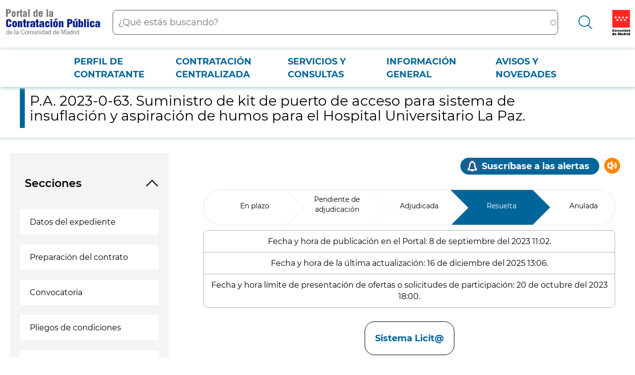

--- FILE ---
content_type: text/html; charset=UTF-8
request_url: https://contratos-publicos.comunidad.madrid/contrato-publico/pa-2023-0-63-suministro-kit-puerto-acceso-sistema-insuflacion-aspiracion-humos
body_size: 61600
content:
<!DOCTYPE html>
<html lang="es" dir="ltr" prefix="content: http://purl.org/rss/1.0/modules/content/  dc: http://purl.org/dc/terms/  foaf: http://xmlns.com/foaf/0.1/  og: http://ogp.me/ns#  rdfs: http://www.w3.org/2000/01/rdf-schema#  schema: http://schema.org/  sioc: http://rdfs.org/sioc/ns#  sioct: http://rdfs.org/sioc/types#  skos: http://www.w3.org/2004/02/skos/core#  xsd: http://www.w3.org/2001/XMLSchema# ">
  <head>
    <meta charset="utf-8" />
<noscript><style>form.antibot * :not(.antibot-message) { display: none !important; }</style>
</noscript><script>var _paq = _paq || [];(function(){var u=(("https:" == document.location.protocol) ? "https://estadisticas.comunidad.madrid/" : "https://estadisticas.comunidad.madrid/");_paq.push(["setSiteId", 12]);_paq.push(["setTrackerUrl", u+"piwik.php"]);_paq.push(["setDoNotTrack", 1]);_paq.push(["trackPageView"]);_paq.push(["setIgnoreClasses", ["no-tracking","colorbox"]]);_paq.push(["enableLinkTracking"]);var d=document,g=d.createElement("script"),s=d.getElementsByTagName("script")[0];g.type="text/javascript";g.defer=true;g.async=true;g.src=u+"piwik.js";s.parentNode.insertBefore(g,s);})();</script>
<meta name="title" content="P.A. 2023-0-63 | Comunidad de Madrid" />
<meta property="og:site_name" content="Portal de Contratación" />
<link rel="canonical" href="http://contratos-publicos.comunidad.madrid/node/273987" />
<meta property="og:type" content="article" />
<meta name="description" content="P.A. 2023-0-63. Suministro de kit de puerto de acceso para sistema de insuflación y aspiración de humos  para el Hospital Universitario La Paz." />
<meta property="og:url" content="http://contratos-publicos.comunidad.madrid/contrato-publico/pa-2023-0-63-suministro-kit-puerto-acceso-sistema-insuflacion-aspiracion-humos" />
<meta property="og:title" content="P.A. 2023-0-63" />
<meta property="og:description" content="P.A. 2023-0-63. Suministro de kit de puerto de acceso para sistema de insuflación y aspiración de humos  para el Hospital Universitario La Paz." />
<meta name="Generator" content="Drupal 8 (https://www.drupal.org)" />
<meta name="MobileOptimized" content="width" />
<meta name="HandheldFriendly" content="true" />
<meta name="viewport" content="width=device-width, initial-scale=1.0" />
<link rel="shortcut icon" href="/sites/default/files/favicon-16x16.svg" type="image/svg+xml" />
<link rel="alternate" hreflang="es" href="http://contratos-publicos.comunidad.madrid/contrato-publico/pa-2023-0-63-suministro-kit-puerto-acceso-sistema-insuflacion-aspiracion-humos" />
<link rel="revision" href="http://contratos-publicos.comunidad.madrid/contrato-publico/pa-2023-0-63-suministro-kit-puerto-acceso-sistema-insuflacion-aspiracion-humos" />

    <title>P.A. 2023-0-63. Suministro de kit de puerto de acceso para sistema de insuflación y aspiración de humos  para el Hospital Universitario La Paz.</title>
    <link rel="stylesheet" media="all" href="/sites/default/files/css/css_DUWQdDQpO7Gn77b5MJ7uPyRgGo9qgkt1NafJI1rX0sk.css" />
<link rel="stylesheet" media="all" href="/sites/default/files/css/css_7BaJo369CyzREs9lMRp92jn8ie0tXpBZnZ2UysZd5hQ.css" />

    
<!--[if lte IE 8]>
<script src="/sites/default/files/js/js_VtafjXmRvoUgAzqzYTA3Wrjkx9wcWhjP0G4ZnnqRamA.js"></script>
<![endif]-->
<script src="/core/assets/vendor/modernizr/modernizr.min.js?v=3.3.1"></script>

  </head>
  <body class="path-node page-node-type-contrato-publico scroll-top-active">
  <div class="popup oculto">
      <div class="close"><span class="open">X</span></div>
        <div class="content">
          <p>Fecha y hora oficial de la Comunidad de Madrid</p>
          <div>
            <span class="mostrar">
              <span class="label">Fecha: </span>
              <span class="fecha">
                <span id="dia" class="cuadro"></span>
                <span id="mes" class="cuadro"></span>
                <span id="anio" class="cuadro"></span>
              </span>
            </span>
          </div>
          <div>
            <span class="mostrar">
              <span class="label">Hora: </span>
              <span class="hora">
                <span id="hora" class="cuadro"></span>
                <span id="minutos" class="cuadro"></span>
              </span>
            </span>
          </div>
      </div>
  </div>
        <a href="#main-content" class="visually-hidden focusable skip-link">
      Pasar al contenido principal
    </a>
    
      <div class="dialog-off-canvas-main-canvas" data-off-canvas-main-canvas>
    <div class="layout-container">

  <header role="banner">

  
  <div class="region region--preheader">
    <div class="region__content">
      <div id="block-hamburgerpconblock" class="block-pcon-hamburguesa element-invisible--desktop block-hamburger block block-eadministration-block-layout block-eadministration-pcon-hamburger">
  
    
      <img class="hamburger" role="button" src="/modules/custom/eadministration_deploy/eadministration_block_layout/img/hamburger-pcon.png" alt="Menú" typeof="foaf:Image" />

  </div>
<div id="block-pcon-theme-branding" class="logo-sitio block block-system block-system-branding-block">
  
    
        <a href="/" rel="home" class="site-logo">
      <img src="/themes/custom/pcon_theme/logo.png" alt="Inicio" />
    </a>
      </div>
<div class="views-exposed-form block block-views block-views-exposed-filter-blockpcon-search-default-page" data-drupal-selector="views-exposed-form-pcon-search-default-page" id="block-formularioexpuestopcon-searchdefault-page">
  
    
      <form data-action="/buscador-pcon" class="antibot" action="/antibot" method="get" id="views-exposed-form-pcon-search-default-page" accept-charset="UTF-8">
  <div class="form--inline clearfix">
  <noscript>
  <div class="antibot-no-js antibot-message antibot-message-warning">You must have JavaScript enabled to use this form.</div>
</noscript>
<div class="js-form-item form-item js-form-type-search-api-autocomplete form-type-search-api-autocomplete js-form-item-ft form-item-ft">
      <label for="edit-ft"><div class="visually-hidden">Buscar</div></label>
        <input placeholder="¿Qué estás buscando?" data-drupal-selector="edit-ft" data-search-api-autocomplete-search="pcon_search" class="form-autocomplete form-text" data-autocomplete-path="/search_api_autocomplete/pcon_search?display=default_page&amp;&amp;filter=ft" type="text" id="edit-ft" name="ft" value="" size="30" maxlength="128" />

        </div>
<input data-drupal-selector="edit-antibot-key" type="hidden" name="antibot_key" value="" />
<div data-drupal-selector="edit-actions" class="form-actions js-form-wrapper form-wrapper" id="edit-actions">
    <div class="wrapper">
        <input class="search-button"  data-drupal-selector="edit-submit-pcon-search" type="submit" id="edit-submit-pcon-search" value="Aplicar" class="button js-form-submit form-submit" />

    </div>
</div>

</div>

</form>

  </div>
<div id="block-pcon-theme-communitybrandinglogo" class="logo-icm block block-eadministration-block-layout block-community-branding-logo">
  
    
      <a href="http://www.comunidad.madrid"><img alt="Comunidad de Madrid" src="/modules/custom/eadministration_deploy/eadministration_block_layout/img/cm_crop.svg" typeof="foaf:Image" />
</a>
  </div>
<div id="block-communitybrandinglogopcon" class="logo-icm block block-eadministration-block-layout block-community-branding-logo-pcon">
  
    
      <a href="http://www.comunidad.madrid"><img alt="Comunidad de Madrid" src="/modules/custom/eadministration_deploy/eadministration_block_layout/img/cm_crop.png" typeof="foaf:Image" />
</a>
  </div>
<div id="block-searchiconcontratosblock" class="block block-eadministration-block-layout block-eadministration-search-icon-contratos">
  
    
      <img src="/modules/custom/eadministration_deploy/eadministration_block_layout/img/lupa_pcon.png" alt="Desplegar buscador" typeof="foaf:Image" />

  </div>

    </div>
  </div>


  
  <div class="region region--header">
    <div class="region__content">
      <nav role="navigation" aria-labelledby="block-menupcon-menu" id="block-menupcon" class="block block-menu navigation menu--menu-pcon">
            
  <h2 class="visually-hidden" id="block-menupcon-menu">Menú PCON</h2>
  

        
              <ul class="menu">
                    <li class="menu-item menu-item--collapsed">
        <a href="/perfil-contratante" data-drupal-link-system-path="node/220631">Perfil de contratante</a>
              </li>
                <li class="menu-item menu-item--collapsed">
        <a href="/contratacion-centralizada" data-drupal-link-system-path="node/220634">Contratación centralizada</a>
              </li>
                <li class="menu-item menu-item--collapsed">
        <a href="/servicios-consultas" data-drupal-link-system-path="node/220635">Servicios y consultas</a>
              </li>
                <li class="menu-item menu-item--collapsed">
        <a href="/informacion-general" data-drupal-link-system-path="node/220636">Información general</a>
              </li>
                <li class="menu-item">
        <a href="/avisos" data-drupal-link-system-path="avisos">Avisos y novedades</a>
              </li>
        </ul>
  


  </nav>

    </div>
  </div>



  </header>

  
  
  
  <div class="region region--breadcrumb">
    <div class="region__content">
      <div id="block-pcon-theme-breadcrumbs" class="block block-system block-system-breadcrumb-block">
  
    
        <nav class="breadcrumb" role="navigation" aria-labelledby="system-breadcrumb">
    <ol typeof="BreadcrumbList" vocab="http://schema.org/">
          <li property="itemListElement" typeof="ListItem">
                  P.A. 2023-0-63. Suministro de kit de puerto de acceso para sistema de insuflación y aspiración de humos  para el Hospital Universitario La Paz.
              </li>
        </ol>
  </nav>

  </div>
<div id="block-pcon-theme-page-title" class="block block-core block-page-title-block">
  
    
      
  <div class="title_block">
    <h1 class="page-title">
          P.A. 2023-0-63. Suministro de kit de puerto de acceso para sistema de insuflación y aspiración de humos  para el Hospital Universitario La Paz.
        </h1>
  </div>


  </div>

    </div>
  </div>



  

  <main role="main">
    <a id="main-content" tabindex="-1"></a>
          <aside class="layout-sidebar-first" role="complementary">
        
  

  <div class="region region--sidebar">
    <div class="region__content">
      <div id="block-pcon-theme-sidebarmenu" class="block block-eadministration-sidebar-menu block-eadministration-sidebar-menu-pcon">
  
    
      <div class="sections-sidebar-nav item-list"><h2>Secciones</h2><ul class="item-list"><li><a href="#pcon-convocatoria">Datos del expediente</a></li><li><a href="#pcon-prep-del-contrato">Preparación del contrato</a></li><li><a href="#convocatoria">Convocatoria</a></li><li><a href="#pcon-pliego-de-condiciones">Pliegos de condiciones</a></li><li><a href="#pcon-doc-complementar">Documentación complementaria</a></li><li><a href="#pcon-info-adicional">Información adicional y puntos de contacto</a></li><li><a href="#pcon-licitadores-actas">Licitadores, mesas de contratación e informes</a></li><li><a href="#pcon-tablon">Tablón de anuncios electrónico</a></li><li><a href="#pcon-resultados-licitacion">Resultados de la licitación</a></li><li><a href="#pconmodif-pror">Ejecución del contrato</a></li><li><a href="#otra-informacion">Otra información</a></li></ul></div>
  </div>

    </div>
  </div>


      </aside>
    
    <div class="layout-content">
      
  <div class="region region--highlighted">
    <div class="region__content">
      <div data-drupal-messages-fallback class="hidden"></div>

    </div>
  </div>



      
  <div class="region region--content">
    <div class="region__content">
      <div id="block-pcon-theme-openreadspeakerblock" class="block block-open-readspeaker block-open-readspeaker-block">
  
    
      <div class="open-readspeaker-ui">
  <div id="readspeaker_button" class="rs_skip rsbtn rs_preserve">
    <a class="rsbtn_play btn_readspeaker" title="Escuche esta página usando ReadSpeaker" accesskey="L" href="//app-eu.readspeaker.com/cgi-bin/rsent?customerid=9528&lang=es_es&readid=body&readclass=&url=http://contratos-publicos.comunidad.madrid/contrato-publico/pa-2023-0-63-suministro-kit-puerto-acceso-sistema-insuflacion-aspiracion-humos">
      <span class="rsbtn_left rsimg rspart">
        <span class="rsbtn_text">
          <span >Escuchar</span>
        </span>
      </span>
    </a>
  </div>
</div>

  </div>
<div id="block-mailshare-2" class="block block-eadministration-mailshare">
  
    
      <span class="a2a_kit a2a_kit_size_32 addtoany_list" style="line-height: 32px;"><a class="a2a_button_email" title="Mandar un mail" target="_blank" href="mailto:?subject=P.A. 2023-0-63&body=https://contratos-publicos.comunidad.madrid/contrato-publico/pa-2023-0-63-suministro-kit-puerto-acceso-sistema-insuflacion-aspiracion-humos" rel="nofollow noopener"><span class="a2a_svg a2a_s__default a2a_s_email" style="background-color: rgb(1, 102, 255);"><svg focusable="false" xmlns="http://www.w3.org/2000/svg" viewBox="0 0 32 32"><path fill="#FFF" d="M26 21.25v-9s-9.1 6.35-9.984 6.68C15.144 18.616 6 12.25 6 12.25v9c0 1.25.266 1.5 1.5 1.5h17c1.266 0 1.5-.22 1.5-1.5zm-.015-10.765c0-.91-.265-1.235-1.485-1.235h-17c-1.255 0-1.5.39-1.5 1.3l.015.14s9.035 6.22 10 6.56c1.02-.395 9.985-6.7 9.985-6.7l-.015-.065z"></path></svg></span><span class="a2a_label">Email</span></a></span>
  </div>
<div id="block-pcon-theme-content" class="block block-system block-system-main-block">
  
    
      
<article role="article" about="/contrato-publico/pa-2023-0-63-suministro-kit-puerto-acceso-sistema-insuflacion-aspiracion-humos" class="node node--type-contrato-publico node--view-mode-convocatoria-anunciada-a-licitacion">

  
    

  
  <div class="node__content">
    
<div >
      
    <ul class="status five-columns">
    <li class='inactivo'>
        <div class="title-box">
          <p class="titulo">En plazo</p>
        </div>
    </li>
      <li class='inactivo'>
        <div class="title-box">
          <p class="titulo">Pendiente de adjudicación</p>
        </div>
    </li>
    <li class='inactivo'>
      <div class="title-box">
        <p class="titulo">Adjudicada</p>
      </div>
    </li>
    <li class='activo'>
      <div class="title-box">
        <p class="titulo">Resuelta</p>
      </div>
    </li>
    <li class='inactivo'>
      <div class="title-box">
        <p class="titulo">Anulada</p>
      </div>
    </li>
</ul>

  <div class="all-dates">
  <div class="node-dates">
                  <div>Fecha y hora de publicación en el Portal: 8 de septiembre del  2023 11:02.</div>
                    <div>Fecha y hora de la última actualización: 16 de diciembre del  2025 13:06.</div>
              <div>Fecha y hora límite de presentación de ofertas o solicitudes de participación: 20 de octubre del  2023 18:00.</div>
      </div>
  <ul class="status four-columns">
      <li class='inactivo'>
                  <div class="text-box">
              <div class="interior">
                                  <p class="cuerpo">
                  <ul class='cuerpo list-col-1'>
                    <li>
                                                                    <span><strong>Fecha límite de presentación: 20 de octubre del  2023</strong></span>
                                          </li>
                  </ul>
                              </div>
          </div>
                </li>
      <li class='inactivo'>
                    <div class="text-box">
              <div class="interior">
                                  <ul class='cuerpo list-col-1'>
                    <li>
                      <p></p>
                                                                    <span>Fecha límite de presentación: 20 de octubre del  2023</span>
                                          </li>
                  </ul>
                              </div>
          </div>
                </li>
      <li class='inactivo'>
      </li>
      <li class='activo'>
      </li>
  </ul>
</div>


  <div class="field field--name-field-pcon-url-licitacion field--type-boolean field--label-visually_hidden">
    <div class="field__label visually-hidden">
      Enlaces
    </div>
      <div class="field__item">
        <ul class="lista_enlaces">
                            <li class="elemento_lista_enlaces">
                    <div>
                        <span class="enlace">
                            <a target="blank" href="https://contratos-publicos.comunidad.madrid/perfil-contratante/sistema-licit-licitacion-electronica">
                                  Sistema Licit@
                            </a>
                          </span>
                    </div>
                </li>
                    </ul>
     </div>
  </div>

      <div class="field field--name-extra-field-cf-descargar-xml field--type-extra-field field--label-hidden field__items">
              <div class="field__item"><div class="descarga-contratos-links">
      <span class="descarga-contratos-docs">Se puede descargar la ficha en los siguientes formatos:</span>
<div class="links-group"><span class="d-pdf"><a href="/contrato-publico/print/pdf/node/273987">PDF</a></span>
      </div>
</div>
</div>
          </div>
  
  </div>

<div  id="pcon-convocatoria">

<h2>Datos del expediente</h2>

                    <ul class="pcon-convocatoria">
            <li class="field_pcon_ver_enlace_alertas">        
    
    <div class="field field--name-field-pcon-ver-enlace-alertas field--type-boolean field--label-hidden">
        <a title="Suscríbase a las alertas" target="blank" href="https://gestiona.comunidad.madrid/aaoc_pub/html/web/SuscripcionExterna.icm?accion=suscripcionAlerta&amp;convocatoria=273987">Suscríbase a las alertas</a>
    </div>
    </li>
                            <li class="field_pcon_tipo_publicacion">      <div class="field field--name-field-pcon-tipo-publicacion field--type-entity-reference field--label-above">
      <div class="field__label">Tipo de publicación</div>
                    <div class="field__item">Convocatoria anunciada a licitación</div>
                </div>
  </li>
                            <li class="field_pcon_estado_licitacion">      <div class="field field--name-field-pcon-estado-licitacion field--type-entity-reference field--label-above">
      <div class="field__label">Situación</div>
                    <div class="field__item">Resuelta</div>
                </div>
  </li>
                            <li class="field_pcon_tipo_resolucion">      <div class="field field--name-field-pcon-tipo-resolucion field--type-entity-reference field--label-above">
      <div class="field__label">Tipo de resolución</div>
                    <div class="field__item">Formalizado</div>
                </div>
  </li>
                            <li class="field_pcon_numero_expediente">
  <div class="field field--name-field-pcon-numero-expediente field--type-string field--label-above">
    <div class="field__label">Número de expediente</div>
              <div class="field__item">P.A. 2023-0-63</div>
          </div>
</li>
                            <li class="field_pcon_referencia">
  <div class="field field--name-field-pcon-referencia field--type-string field--label-above">
    <div class="field__label">Referencia</div>
              <div class="field__item">C2729</div>
          </div>
</li>
                              <li class="entidad_adjudicadora_campo_dir3_entity_view_1"><div class="views-element-container">
    <div class="wrapper">
        <div class="view view-eva view-entidad-adjudicadora-campo-dir3 view-id-entidad_adjudicadora_campo_dir3 view-display-id-entity_view_1 js-view-dom-id-5175da56160f1fff00ce3036f5751f50212d7877adaec3004d2b3a78faa36fe8">
  
    

  
  

      <div class="views-row"><div class="views-field views-field-field-codigo-de-la-entidad-adjud"><span class="views-label views-label-field-codigo-de-la-entidad-adjud">Código de la entidad adjudicadora (DIR3)</span><div class="field-content">A13013768</div></div></div>

  
  

  
  

  
  </div>

    </div>
</div>
</li>
                            <li class="entidad_adjudicadora_revision_entity_view_1"><div class="views-element-container">
    <div class="wrapper">
        <div class="view view-eva view-entidad-adjudicadora-revision view-id-entidad_adjudicadora_revision view-display-id-entity_view_1 js-view-dom-id-85ad0d43e55cf1afe23bcec775d6d187012c8a275d771857db5986bc6d788c2d">
  
    

  
  

      <div class="views-row"><div class="views-field views-field-field-pcon-taxonomy-adjudicadora-revision-id"><span class="views-label views-label-field-pcon-taxonomy-adjudicadora-revision-id">Entidad adjudicadora</span><div class="field-content"><ul class="term"><li class="unselected">Consejería de Sanidad<ul class="term"><li class="unselected">Servicio Madrileño de Salud<ul class="term"><li class="unselected">Dirección General Asistencial<ul class="term"><li class="unselected">Gerencia Asistencial de Hospitales<ul class="term"><li class="selected">Hospital Universitario La Paz</li></ul></li></ul></li></ul></li></ul></li></ul></div></div></div>

  
  

  
  

  
  </div>

    </div>
</div>
</li>
                            <li class="field_pcon_objeto_contrato">
  <div class="field field--name-field-pcon-objeto-contrato field--type-text-long field--label-above">
    <div class="field__label">Objeto del contrato</div>
              <div class="field__item"><p>Suministro de kit de puerto de acceso para sistema de insuflación y aspiración de humos</p>
</div>
          </div>
</li>
                            <li class="field_pcon_tipo_contrato">      <div class="field field--name-field-pcon-tipo-contrato field--type-entity-reference field--label-above">
      <div class="field__label">Tipo de contrato</div>
                    <div class="field__item">Suministros</div>
                </div>
  </li>
                        <li class="field_pcon_contrato_mixto">
  <div class="field field--name-field-pcon-contrato-mixto field--type-boolean field--label-above">
    <div class="field__label">Contrato mixto</div>
              <div class="field__item">No</div>
          </div>
</li>
                        <li class="field_pcon_codigo_cpv">
  <div class="field field--name-field-pcon-codigo-cpv field--type-string field--label-above">
    <div class="field__label">Código CPV</div>
          <div class="field__items">
              <div class="field__item">33140000-3</div>
              </div>
      </div>
</li>
                        <li class="field_contrato_lote_reservado">
  <div class="field field--name-field-contrato-lote-reservado field--type-list-string field--label-above">
    <div class="field__label">Contrato/lote reservado</div>
              <div class="field__item">No aplica</div>
          </div>
</li>
                        <li class="field_pcon_legislacion_nacional">
  <div class="field field--name-field-pcon-legislacion-nacional field--type-list-string field--label-above">
    <div class="field__label">Legislación nacional aplicable</div>
              <div class="field__item">Ley 9/2017</div>
          </div>
</li>
                        <li class="field_pcon_regulacion_armonizada">
  <div class="field field--name-field-pcon-regulacion-armonizada field--type-boolean field--label-above">
    <div class="field__label">Sujeto a regulación armonizada</div>
              <div class="field__item">Sí</div>
          </div>
</li>
                        <li class="field_pcon_sist_de_contratacion">
  <div class="field field--name-field-pcon-sist-de-contratacion field--type-list-string field--label-above">
    <div class="field__label">Sistema de contratación</div>
              <div class="field__item">No aplica</div>
          </div>
</li>
                        <li class="field_pcon_codigo_nuts">
  <div class="field field--name-field-pcon-codigo-nuts field--type-string field--label-above">
    <div class="field__label">Código NUTS</div>
              <div class="field__item">ES300</div>
          </div>
</li>
                        <li class="field_pcon_compra_publica">
  <div class="field field--name-field-pcon-compra-publica field--type-boolean field--label-above">
    <div class="field__label">Compra pública de innovación</div>
              <div class="field__item">No</div>
          </div>
</li>
                          <li class="field_pcon_financiacion_ue">
  <div class="field field--name-field-pcon-financiacion-ue field--type-list-string field--label-above">
    <div class="field__label">Financiación de la Unión Europea</div>
              <div class="field__item">No hay financiación de la Unión Europea</div>
          </div>
</li>
                          <li class="field_pcon_tipo_proced_adjud">      <div class="field field--name-field-pcon-tipo-proced-adjud field--type-entity-reference field--label-above">
      <div class="field__label">Procedimiento de adjudicación</div>
                    <div class="field__item">Abierto</div>
                </div>
  </li>
                        <li class="field_pcon_tipo_de_tramitacion">
  <div class="field field--name-field-pcon-tipo-de-tramitacion field--type-list-string field--label-above">
    <div class="field__label">Tipo de tramitación</div>
              <div class="field__item">Ordinaria</div>
          </div>
</li>
                        <li class="field_pcon_metodo_presentacion">
  <div class="field field--name-field-pcon-metodo-presentacion field--type-list-string field--label-above">
    <div class="field__label">Método de presentación de ofertas</div>
              <div class="field__item">Electrónica</div>
          </div>
</li>
                        <li class="field_pcon_subasta_electronica">
  <div class="field field--name-field-pcon-subasta-electronica field--type-boolean field--label-above">
    <div class="field__label">Subasta electrónica</div>
              <div class="field__item">No</div>
          </div>
</li>
                        <li class="field_valor_estimado_sin_imp">
  <div class="field field--name-field-valor-estimado-sin-imp field--type-string field--label-above">
    <div class="field__label">Valor estimado sin impuestos</div>
              <div class="field__item">883.200,00 euros</div>
          </div>
</li>
                        <li class="field_presupuesto_base_licit">
  <div class="field field--name-field-presupuesto-base-licit field--type-string field--label-above">
    <div class="field__label">Presupuesto base licitación sin impuestos</div>
              <div class="field__item">276.000,00 euros</div>
          </div>
</li>
                        <li class="field_presupuesto_licitacion_tot">
  <div class="field field--name-field-presupuesto-licitacion-tot field--type-string field--label-above">
    <div class="field__label">Presupuesto base licitación. Importe total</div>
              <div class="field__item">333.960,00 euros</div>
          </div>
</li>
                        <li class="field_pcon_duracion_contrato_ent">
  <div class="field field--name-field-pcon-duracion-contrato-ent field--type-integer field--label-above">
    <div class="field__label">Duración del contrato</div>
              <div class="field__item">12 meses</div>
          </div>
</li>
                        <li class="field_pcon_fecha_presentacion">
  <div class="field field--name-field-pcon-fecha-presentacion field--type-daterange field--label-above">
    <div class="field__label">Fecha y hora límite de presentación de ofertas o solicitudes de participación</div>
              <div class="field__item"><time datetime="2023-10-20T16:00:00Z" class="datetime">20 de octubre del  2023 18:00</time>
</div>
          </div>
</li>
          </ul>
</div>
<div  id="pcon-prep-del-contrato">
  <h2>Preparación del contrato</h2>
    <div class="field field--name-field-pcon-iniciacion field--type-entity-reference field--label-inline field__items">
      <div class="views-row">
      <div class="contenido">
        <div class="field--name-field-titulo">
                      Iniciación del expediente de contratación (Publicado el 8 de septiembre del  2023 11:02)
                  </div>
        <div class="archivos">
          <a target="_blank" href="/medias/resoluciondeiniciopa2023-0-63censuradopdf/download" >Descargar</a>
          <div class="file-size">677.75 KB</div>
        </div>
      </div>
    </div>
  </div>
<div class="field field--name-field-pcon-aprobacion-contrata field--type-entity-reference field--label-inline field__items">
      <div class="views-row">
      <div class="contenido">
        <div class="field--name-field-titulo">
                      Aprobación del expediente de contratación (Publicado el 8 de septiembre del  2023 11:02)
                  </div>
        <div class="archivos">
          <a target="_blank" href="/medias/resolaprobacionexpedplieggast5pdf-5/download" >Descargar</a>
          <div class="file-size">114.01 KB</div>
        </div>
      </div>
    </div>
  </div>

  <a class="descargar-all" href="/generate-zip/273987/group_pcon_prep_del_contrato">Descargar todos los archivos</a>
  </div>

<div  id="convocatoria">
  <h2>Convocatoria</h2>
    <div class="field field--name-field-pcon-anuncio-licitacion field--type-entity-reference field--label-hidden field__items">
      <div class="views-row">
      <div class="contenido">
        <div class="field--name-field-titulo">
                      Anuncio de licitación (Publicado el 8 de septiembre del  2023 11:02)
                  </div>
        <div class="archivos">
          <a target="_blank" href="/medias/perfilpa2023-0-63censuradopdf/download" >Descargar</a>
          <div class="file-size">514.79 KB</div>
        </div>
      </div>
    </div>
  </div>

  <div class="field field--name-field-pcon-fecha-ueboe field--type-datetime field--label-inline clearfix">
    <div class="field__label">Fecha de envío del anuncio de licitación al DOUE</div>
              <div class="field__item"><time datetime="2023-09-05T12:00:00Z" class="datetime">5 de septiembre del  2023</time>
</div>
          </div>

  <div class="field field--name-field-fecha-publicacion-doue field--type-datetime field--label-inline clearfix">
    <div class="field__label">Fecha de publicación de la licitación en el DOUE</div>
              <div class="field__item"><time datetime="2023-09-08T12:00:00Z" class="datetime">8 de septiembre del  2023</time>
</div>
          </div>

            <div class="field field--name-field-enlace-publicacion-doue field--type-link field--label-hidden field__item"><a href="https://ted.europa.eu/udl?uri=TED%3ANOTICE%3A543398-2023%3ATEXT%3AES%3AHTML">Publicación de la licitación en el DOUE</a></div>
      
  <div class="field field--name-field-pcon-fecha-public-bocm field--type-datetime field--label-inline clearfix">
    <div class="field__label">Fecha de publicación de la licitación en el BOCM</div>
              <div class="field__item"><time datetime="2023-09-18T12:00:00Z" class="datetime">18 de septiembre del  2023</time>
</div>
          </div>

      <ul class="field field--name-field-pcon-public-licit-bocm field--type-link field--label-hidden field__items">
              <li class="field__item"><a href="https://www.bocm.es/boletin/CM_Orden_BOCM/2023/09/18/BOCM-20230918-43.PDF">Anuncio de licitación BOCM</a> </li>
              <li class="field__item"><a href="https://www.bocm.es/boletin/CM_Orden_BOCM/2023/10/18/BOCM-20231018-37.PDF">Subsanación errores BOCM </a> </li>
          </ul>
  
  <a class="descargar-all" href="/generate-zip/273987/group_convocatoria">Descargar todos los archivos</a>
  </div>

<div  id="pcon-pliego-de-condiciones">
  <h2>Pliegos de condiciones</h2>
    <div class="field field--name-field-pcon-pliego-administrativo field--type-entity-reference field--label-inline field__items">
      <div class="views-row">
      <div class="contenido">
        <div class="field--name-field-titulo">
                      Pliego de cláusulas administrativas particulares (Publicado el 6 de octubre del  2023 14:03)
                  </div>
        <div class="archivos">
          <a target="_blank" href="/medias/pcap2023-0-63modificadopdf/download" >Descargar</a>
          <div class="file-size">4.06 MB</div>
        </div>
      </div>
    </div>
  </div>
<div class="field field--name-field-pcon-pliego-tecnico field--type-entity-reference field--label-inline field__items">
      <div class="views-row">
      <div class="contenido">
        <div class="field--name-field-titulo">
                      Pliego de prescripciones técnicas particulares (Publicado el 6 de octubre del  2023 14:03)
                  </div>
        <div class="archivos">
          <a target="_blank" href="/medias/pptpa2023-0-63modificado1censuradopdf/download" >Descargar</a>
          <div class="file-size">390.85 KB</div>
        </div>
      </div>
    </div>
  </div>
<div class="field field--name-field-pcon-otro-pliego field--type-entity-reference field--label-hidden field__items">
      <div class="views-row">
      <div class="contenido">
        <div class="field--name-field-titulo">
                                    Corrección errores Pliegos y ampliación plazo (Publicado el 6 de octubre del  2023 14:03)
                              </div>
        <div class="archivos">
          <a target="_blank" href="/medias/perfilcorrecciondeerrorescensuradopdf/download" >Descargar</a>
          <div class="file-size">883.64 KB</div>
        </div>
      </div>
    </div>
  </div>

  <a class="descargar-all" href="/generate-zip/273987/group_pcon_pliego_de_condiciones">Descargar todos los archivos</a>
  </div>

<div  id="pcon-doc-complementar">
  <h2>Documentación complementaria</h2>
    <div class="field field--name-field-pcon-modelo-del-deuc field--type-entity-reference field--label-inline field__items">
      <div class="views-row">
      <div class="contenido">
        <div class="field--name-field-titulo">
                      Modelo del DEUC
                  </div>
        <div class="archivos">
          <a target="_blank" href="/medias/espd-request4xml-8/download" >Descargar</a>
          <div class="file-size">250.82 KB</div>
        </div>
      </div>
    </div>
  </div>

  <a class="descargar-all" href="/generate-zip/273987/group_pcon_doc_complementar">Descargar todos los archivos</a>
  </div>

<div  id="pcon-info-adicional">
    <h2>Información adicional y puntos de contacto</h2>
      
            <div class="field field--name-field-pcon-red-puntos field--type-text-long field--label-hidden field__item"><p><span><span><span><span><span>* Obtención de  información:</span></span></span></span></span></p>
<p><span><span><span><span><span>Hospital Universitario La Paz. Pº de la Castellana 261, Madrid 28046. Teléfono 91 727 72 47. <a href="mailto:contratacion.hulp@salud.madrid.org">contratacion.hulp@salud.madrid.org</a></span></span></span></span></span></p>
<p><span><span><span><span><span>- <u>Oficinas de Atención al Ciudadano</u></span></span></span></span></span></p>
<p><span><span><span><span><span>* Presentación de ofertas o solicitudes de participación</span></span></span></span></span></p>
<p><span><span><span><strong><u><span><a href="https://community.vortal.biz/PRODSTS/Users/Login/Index?SkinName=hospitaluniversitariolapaz"><span>https://community.vortal.biz/PRODSTS/Users/Login/Index?SkinName=hospitaluniversitariolapaz</span></a></span></u></strong></span></span></span></p>
<p><span><span><span><span><span>* Apertura de ofertas:</span></span></span></span></span></p>
<p><span><span><span><span><span>- Pº de la Castellana 261, - Sala de Juntas del Hospital Universitario La Paz, planta 2ª del Edificio Norte. Madrid 28046</span></span></span></span></span></p>
<p><span><span><span>- Apertura Documentación Económica: 8 de noviembre de 2023 a las 09:40  horas.</span></span></span></p>
</div>
      
  </div>

<div  id="pcon-licitadores-actas">
  <h2>Licitadores, mesas de contratación e informes</h2>
    
            <div class="field field--name-field__pcon-visualizar-enlace field--type-boolean field--label-hidden field__item"><a href="/perfil-contratante/mesas-contratacion-permanentes">Composición de la Mesa de contratación permanente</a></div>
      <div class="field field--name-field-pcon-actas-mesa field--type-entity-reference-revisions field--label-above field__items">
      <div class="field--type-entity-reference">
      <div class="views-row">
        <div class="contenido">
          <div class="field--name-field-titulo">
                          Acta de la Mesa de contratacion del 25 de octubre del  2023 (Publicado el 30 de octubre del  2023 09:28)
                      </div>
                      <div class="archivos">
              <a target="_blank" href="/medias/actano4325-10-2023censuradopdf/download" >Descargar</a>
              <div class="file-size">126.24 KB</div>
            </div>
                  </div>
      </div>
    </div>
      <div class="field--type-entity-reference">
      <div class="views-row">
        <div class="contenido">
          <div class="field--name-field-titulo">
                          Acta de la Mesa de contratacion del 31 de octubre del  2023 (Publicado el 2 de noviembre del  2023 09:56)
                      </div>
                      <div class="archivos">
              <a target="_blank" href="/medias/actano4431-10-2023censuradopdf/download" >Descargar</a>
              <div class="file-size">444.62 KB</div>
            </div>
                  </div>
      </div>
    </div>
      <div class="field--type-entity-reference">
      <div class="views-row">
        <div class="contenido">
          <div class="field--name-field-titulo">
                          Acta de la Mesa de contratacion del 29 de noviembre del  2023 (Publicado el 1 de diciembre del  2023 13:30)
                      </div>
                      <div class="archivos">
              <a target="_blank" href="/medias/actano4829-11-2023censurado6pdf/download" >Descargar</a>
              <div class="file-size">339.1 KB</div>
            </div>
                  </div>
      </div>
    </div>
  </div>

  <a class="descargar-all" href="/generate-zip/273987/group_pcon_licitadores_actas">Descargar todos los archivos</a>
  </div>

<div  id="pcon-tablon">
  <h2>Tablón de anuncios electrónico</h2>
    <div class="field field--name-field-pcon-empres-excluidos-doc field--type-entity-reference field--label-inline field__items">
      <div class="views-row">
      <div class="contenido">
        <div class="field--name-field-titulo">
                      Empresarios admitidos y excluidos (Publicado el 25 de octubre del  2023 13:52)
                  </div>
        <div class="archivos">
          <a target="_blank" href="/medias/licitadorespresentados39853100censuradopdf/download" >Descargar</a>
          <div class="file-size">39.36 KB</div>
        </div>
      </div>
    </div>
  </div>

  <a class="descargar-all" href="/generate-zip/273987/group_pcon_tablon">Descargar todos los archivos</a>
  </div>

<div class="pcon-resultados-licitacion" id="pcon-resultados-licitacion">
    <h2 class="resultados-licitacion-title">Resultados de la licitación</h2>

  
  <div class="field field--name-field-pcon-adjudicacion-contrato field--type-entity-reference field--label-above field__items">
      <div class="views-row">
      <div class="contenido">
        <div class="field--name-field-titulo">
                      Adjudicación del contrato (Publicado el 4 de diciembre del  2023 10:06)
                  </div>
        <div class="archivos">
          <a target="_blank" href="/medias/resoluciondeadjudicacion2023-0-63censurado0pdf/download" >Descargar</a>
          <div class="file-size">387.75 KB</div>
        </div>
      </div>
    </div>
  </div>

  <div class="field field--name-field-fecha-portal-adjudicacion field--type-datetime field--label-inline clearfix">
    <div class="field__label">Fecha de publicación en el Portal de la adjudicación del contrato</div>
              <div class="field__item"><time datetime="2023-12-04T12:00:00Z" class="datetime">4 de diciembre del  2023</time>
</div>
          </div>
<div class="field field--name-field-pcon-anuncio-formalizacio field--type-entity-reference field--label-hidden field__items">
      <div class="views-row">
      <div class="contenido">
        <div class="field--name-field-titulo">
                      Anuncio de la formalización del contrato (Publicado el 12 de enero del  2024 13:37)
                  </div>
        <div class="archivos">
          <a target="_blank" href="/medias/perfilcensurado0pdf-7/download" >Descargar</a>
          <div class="file-size">451.74 KB</div>
        </div>
      </div>
    </div>
  </div>

  <div class="field field--name-field-pcon-fecha-publi-anun-form field--type-datetime field--label-inline clearfix">
    <div class="field__label">Fecha de publicación del anuncio de la formalización del contrato en el Portal</div>
              <div class="field__item"><time datetime="2024-01-12T12:00:00Z" class="datetime">12 de enero del  2024</time>
</div>
          </div>

  <div class="field field--name-field-pcon-fecha-publi-form-bocm field--type-datetime field--label-inline clearfix">
    <div class="field__label">Fecha de publicación del anuncio de la formalización del contrato en el BOCM</div>
              <div class="field__item"><time datetime="2024-01-24T12:00:00Z" class="datetime">24 de enero del  2024</time>
</div>
          </div>

      <ul class="field field--name-field-pcon-publicacion-form-bocm field--type-link field--label-hidden field__items">
              <li class="field__item"><a href="https://www.bocm.es/boletin/CM_Orden_BOCM/2024/01/24/BOCM-20240124-33.PDF">Anuncio de formalización BOCM</a> </li>
              <li class="field__item"><a href="https://www.bocm.es/boletin/CM_Orden_BOCM/2025/02/04/BOCM-20250204-41.PDF">Anuncio de formalización BOCM prórroga 2024-7-49</a> </li>
          </ul>
  
  <div class="field field--name-field-pcon-adjudicacion field--type-entity-reference-revisions field--label-inline clearfix">
    <div class="field__label">Resultados de la licitación</div>
          <div class="field__items">
    
            
                  <div class="field__item">

  <div class="paragraph paragraph--type--pcon-adjudicacion paragraph--view-mode--default">
    
      
              <div class="pg-no-collapsible-wrapper">
          
  <div class="field field--name-field-pcon-numero-licitadores field--type-string field--label-inline clearfix">
    <div class="field__label">Nº de ofertas</div>
              <div class="field__item">1</div>
          </div>
      <div class="field field--name-field-pcon-resultado-lote field--type-entity-reference field--label-inline">
      <div class="field__label">Resultado</div>
                    <div class="field__item">Formalizado</div>
                </div>
  
  <div class="field field--name-field-pcon-nif-adjudicatario field--type-string field--label-inline clearfix">
    <div class="field__label">NIF del adjudicatario</div>
              <div class="field__item">A28165587	 </div>
          </div>

  <div class="field field--name-field-pcon-nombre-adjudicatario field--type-string field--label-inline clearfix">
    <div class="field__label">Nombre o razón social del adjudicatario</div>
              <div class="field__item">PRIM, S.A.</div>
          </div>

  <div class="field field--name-field-importe-de-adjud-sin-impu field--type-string field--label-inline clearfix">
    <div class="field__label">Importe de adjudicación (sin impuestos)</div>
              <div class="field__item">120.000,00 euros</div>
          </div>

  <div class="field field--name-field-importe-de-adjud-con-impu field--type-string field--label-inline clearfix">
    <div class="field__label">Importe de adjudicación (con impuestos)</div>
              <div class="field__item">145.200,00 euros</div>
          </div>

  <div class="field field--name-field-pcon-fecha-pg field--type-datetime field--label-inline clearfix">
    <div class="field__label">Fecha del contrato</div>
              <div class="field__item"><time datetime="2023-12-12T12:00:00Z" class="datetime">12 de diciembre del  2023</time>
</div>
          </div>

        </div>
      
      </div>
</div>
                  <div class="field__item">

  <div class="paragraph paragraph--type--pcon-adjudicacion paragraph--view-mode--default">
    
      
              <div class="pg-no-collapsible-wrapper">
          
  <div class="field field--name-field-pcon-numero-licitadores field--type-string field--label-inline clearfix">
    <div class="field__label">Nº de ofertas</div>
              <div class="field__item">1</div>
          </div>
      <div class="field field--name-field-pcon-resultado-lote field--type-entity-reference field--label-inline">
      <div class="field__label">Resultado</div>
                    <div class="field__item">Formalizado</div>
                </div>
  
  <div class="field field--name-field-pcon-nif-adjudicatario field--type-string field--label-inline clearfix">
    <div class="field__label">NIF del adjudicatario</div>
              <div class="field__item">A58710740	 </div>
          </div>

  <div class="field field--name-field-pcon-nombre-adjudicatario field--type-string field--label-inline clearfix">
    <div class="field__label">Nombre o razón social del adjudicatario</div>
              <div class="field__item">PALEX MEDICAL, S.A.</div>
          </div>

  <div class="field field--name-field-importe-de-adjud-sin-impu field--type-string field--label-inline clearfix">
    <div class="field__label">Importe de adjudicación (sin impuestos)</div>
              <div class="field__item">148.500,00 euros</div>
          </div>

  <div class="field field--name-field-importe-de-adjud-con-impu field--type-string field--label-inline clearfix">
    <div class="field__label">Importe de adjudicación (con impuestos)</div>
              <div class="field__item">179.685,00 euros</div>
          </div>

  <div class="field field--name-field-pcon-fecha-pg field--type-datetime field--label-inline clearfix">
    <div class="field__label">Fecha del contrato</div>
              <div class="field__item"><time datetime="2023-12-12T12:00:00Z" class="datetime">12 de diciembre del  2023</time>
</div>
          </div>

        </div>
      
      </div>
</div>
        
                </div>
      </div>

</div>

<div  id="pconmodif-pror">
  <h2>Ejecución del contrato</h2>
    <div class="field field--name-field-pcon-aprobacion-prorroga field--type-entity-reference field--label-hidden field__items">
      <div class="views-row">
      <div class="contenido">
        <div class="field--name-field-titulo">
                      Aprobación de la prórroga del contrato (Publicado el 18 de octubre del  2024 12:47)
                  </div>
        <div class="archivos">
          <a target="_blank" href="/medias/resol-contratopr2024-7-49pa2023-0-63censuradopdf/download" >Descargar</a>
          <div class="file-size">223.36 KB</div>
        </div>
      </div>
    </div>
      <div class="views-row">
      <div class="contenido">
        <div class="field--name-field-titulo">
                      Aprobación de la prórroga del contrato (Publicado el 16 de diciembre del  2025 13:08)
                  </div>
        <div class="archivos">
          <a target="_blank" href="/medias/resol-contratopr2025-7-84pa2023-0-63censuradopdf/download" >Descargar</a>
          <div class="file-size">360.89 KB</div>
        </div>
      </div>
    </div>
  </div>

  <div class="field field--name-field-pcon-prorroga field--type-entity-reference-revisions field--label-above">
    <div class="field__label">Prórrogas de contrato</div>
        <div class="field__items">
      
            <div class="grouped-headers-tab">
                          <div class="grouped-header">
            <div class="col-date">
                Fecha de aprobación
            </div>
            <div class="col-num-contract">
                Nº del contrato
            </div>
          </div>
        
                  <div class="field__item">

  <div class="paragraph paragraph--type--pcon-prorroga-contrato paragraph--view-mode--default">
    
            
             <div class="collapsible-wrapper">
         <div class="collapsible-header">
           <div class="col-date">
            
  <div class="field field--name-field-pcon-fecha-pg field--type-datetime field--label-above">
    <div class="field__label">Fecha de aprobación</div>
              <div class="field__item"><time datetime="2024-10-16T12:00:00Z" class="datetime">16/10/2024</time>
</div>
          </div>

           </div>
           <div class="col-num-contract">
             
           </div>
         </div>
         <div class="collapsible-content">
           
  <div class="field field--name-field-pcon-nif-contratista field--type-string field--label-inline clearfix">
    <div class="field__label">NIF del contratista</div>
              <div class="field__item">A28165587</div>
          </div>

  <div class="field field--name-field-pcon-razon-social-contr field--type-string field--label-inline clearfix">
    <div class="field__label">Nombre o razón social del contratista</div>
              <div class="field__item">PRIM, S.A.</div>
          </div>

  <div class="field field--name-field-imp-de-la-pror-sin-iva field--type-string field--label-inline clearfix">
    <div class="field__label">Importe de la prórroga (sin impuestos)</div>
              <div class="field__item">120.000,00 euros</div>
          </div>

  <div class="field field--name-field-imp-de-la-pror-con-iva field--type-string field--label-inline clearfix">
    <div class="field__label">Importe de la prórroga (con impuestos)</div>
              <div class="field__item">145.200,00 euros</div>
          </div>

  <div class="field field--name-field-pcon-durac-cont-num field--type-integer field--label-inline clearfix">
    <div class="field__label">Variación del plazo de ejecución</div>
              <div class="field__item">12 meses</div>
          </div>

         </div>
       </div>
      
      </div>
</div>
                  <div class="field__item">

  <div class="paragraph paragraph--type--pcon-prorroga-contrato paragraph--view-mode--default">
    
            
             <div class="collapsible-wrapper">
         <div class="collapsible-header">
           <div class="col-date">
            
  <div class="field field--name-field-pcon-fecha-pg field--type-datetime field--label-above">
    <div class="field__label">Fecha de aprobación</div>
              <div class="field__item"><time datetime="2024-10-16T12:00:00Z" class="datetime">16/10/2024</time>
</div>
          </div>

           </div>
           <div class="col-num-contract">
             
           </div>
         </div>
         <div class="collapsible-content">
           
  <div class="field field--name-field-pcon-nif-contratista field--type-string field--label-inline clearfix">
    <div class="field__label">NIF del contratista</div>
              <div class="field__item">A58710740</div>
          </div>

  <div class="field field--name-field-pcon-razon-social-contr field--type-string field--label-inline clearfix">
    <div class="field__label">Nombre o razón social del contratista</div>
              <div class="field__item">PALEX MEDICAL, S.A.</div>
          </div>

  <div class="field field--name-field-imp-de-la-pror-sin-iva field--type-string field--label-inline clearfix">
    <div class="field__label">Importe de la prórroga (sin impuestos)</div>
              <div class="field__item">148.500,00 euros</div>
          </div>

  <div class="field field--name-field-imp-de-la-pror-con-iva field--type-string field--label-inline clearfix">
    <div class="field__label">Importe de la prórroga (con impuestos)</div>
              <div class="field__item">179.685,00 euros</div>
          </div>

  <div class="field field--name-field-pcon-durac-cont-num field--type-integer field--label-inline clearfix">
    <div class="field__label">Variación del plazo de ejecución</div>
              <div class="field__item">12 meses</div>
          </div>

         </div>
       </div>
      
      </div>
</div>
                  <div class="field__item">

  <div class="paragraph paragraph--type--pcon-prorroga-contrato paragraph--view-mode--default">
    
            
             <div class="collapsible-wrapper">
         <div class="collapsible-header">
           <div class="col-date">
            
  <div class="field field--name-field-pcon-fecha-pg field--type-datetime field--label-above">
    <div class="field__label">Fecha de aprobación</div>
              <div class="field__item"><time datetime="2025-12-14T12:00:00Z" class="datetime">14/12/2025</time>
</div>
          </div>

           </div>
           <div class="col-num-contract">
             
           </div>
         </div>
         <div class="collapsible-content">
           
  <div class="field field--name-field-pcon-nif-contratista field--type-string field--label-inline clearfix">
    <div class="field__label">NIF del contratista</div>
              <div class="field__item">A28165587</div>
          </div>

  <div class="field field--name-field-pcon-razon-social-contr field--type-string field--label-inline clearfix">
    <div class="field__label">Nombre o razón social del contratista</div>
              <div class="field__item">PRIM, S.A. </div>
          </div>

  <div class="field field--name-field-imp-de-la-pror-sin-iva field--type-string field--label-inline clearfix">
    <div class="field__label">Importe de la prórroga (sin impuestos)</div>
              <div class="field__item">80.000,00 euros</div>
          </div>

  <div class="field field--name-field-imp-de-la-pror-con-iva field--type-string field--label-inline clearfix">
    <div class="field__label">Importe de la prórroga (con impuestos)</div>
              <div class="field__item">96.800,00 euros</div>
          </div>

  <div class="field field--name-field-pcon-durac-cont-num field--type-integer field--label-inline clearfix">
    <div class="field__label">Variación del plazo de ejecución</div>
              <div class="field__item">12 meses</div>
          </div>

         </div>
       </div>
      
      </div>
</div>
                  <div class="field__item">

  <div class="paragraph paragraph--type--pcon-prorroga-contrato paragraph--view-mode--default">
    
            
             <div class="collapsible-wrapper">
         <div class="collapsible-header">
           <div class="col-date">
            
  <div class="field field--name-field-pcon-fecha-pg field--type-datetime field--label-above">
    <div class="field__label">Fecha de aprobación</div>
              <div class="field__item"><time datetime="2025-12-14T12:00:00Z" class="datetime">14/12/2025</time>
</div>
          </div>

           </div>
           <div class="col-num-contract">
             
           </div>
         </div>
         <div class="collapsible-content">
           
  <div class="field field--name-field-pcon-nif-contratista field--type-string field--label-inline clearfix">
    <div class="field__label">NIF del contratista</div>
              <div class="field__item">A58710740</div>
          </div>

  <div class="field field--name-field-pcon-razon-social-contr field--type-string field--label-inline clearfix">
    <div class="field__label">Nombre o razón social del contratista</div>
              <div class="field__item">PALEX MEDICAL, S.A. </div>
          </div>

  <div class="field field--name-field-imp-de-la-pror-sin-iva field--type-string field--label-inline clearfix">
    <div class="field__label">Importe de la prórroga (sin impuestos)</div>
              <div class="field__item">99.000,00 euros</div>
          </div>

  <div class="field field--name-field-imp-de-la-pror-con-iva field--type-string field--label-inline clearfix">
    <div class="field__label">Importe de la prórroga (con impuestos)</div>
              <div class="field__item">119.790,00 euros</div>
          </div>

  <div class="field field--name-field-pcon-durac-cont-num field--type-integer field--label-inline clearfix">
    <div class="field__label">Variación del plazo de ejecución</div>
              <div class="field__item">12 meses</div>
          </div>

         </div>
       </div>
      
      </div>
</div>
        
              </div>
                </div>
      </div>

  <a class="descargar-all" href="/generate-zip/273987/group_pconmodif_pror">Descargar todos los archivos</a>
  </div>

<div  id="otra-informacion">
    <h2>Otra información</h2>
      <div class="field field--name-field-pcon-anuncio-adjudic-defin field--type-entity-reference field--label-hidden field__items">
      <div class="views-row">
      <div class="contenido">
        <div class="field--name-field-titulo">
                                    Anuncio de formalización prórroga 2024-7-49 (Publicado el 23 de enero del  2025 12:41)
                              </div>
        <div class="archivos">
          <a target="_blank" href="/medias/perfil23pdf-4/download" >Descargar</a>
          <div class="file-size">153.27 KB</div>
        </div>
      </div>
    </div>
  </div>

  </div>

  </div>

</article>

  </div>

    </div>
  </div>


    </div>

  </main>

  <footer role="contentinfo" class="footer-wrapper">
          <div class="footer-pcon">
        
  <div class="region region--footer">
    <div class="region__content">
      <nav role="navigation" aria-labelledby="block-menupiepcon-menu" id="block-menupiepcon" class="bloque-md-enlinea block-md-actualidad block block-menu navigation menu--menu-pie-pcon">
            
  <h2 class="visually-hidden" id="block-menupiepcon-menu">Menu pie PCON</h2>
  

        
              <ul class="menu">
                    <li class="menu-item">
        <a href="/aviso-legal-0" data-drupal-link-system-path="node/236390">Aviso Legal</a>
              </li>
                <li class="menu-item">
        <a href="/privacidad" data-drupal-link-system-path="node/236391">Privacidad</a>
              </li>
                <li class="menu-item">
        <a href="https://www.comunidad.madrid/servicios/atencion-ciudadano">Contacto</a>
              </li>
                <li class="menu-item">
        <a href="/declaracion-accesibilidad-1" data-drupal-link-system-path="node/236393">Accesibilidad</a>
              </li>
                <li class="menu-item">
        <a href="/mapa-web-0" data-drupal-link-system-path="node/236394">Mapa web</a>
              </li>
                <li class="menu-item">
        <a href="https://www.w3.org/WAI/WCAG1AA-Conformance">w3c</a>
              </li>
        </ul>
  


  </nav>

<div id="block-pcon-theme-pie-2" class="bloque-md-enlinea todos block block-md-actualidad block-pie">
  
    
      <ul><li><a href="https://www.comunidad.madrid/servicios/atencion-ciudadano/portales-comunidad-madrid-temas">Todos los portales de la Comunidad de Madrid</a></li></ul>
  </div>

    </div>
  </div>


      </div>
          </footer>
  
</div>

  </div>

    
    
  <script type="application/json" data-drupal-selector="drupal-settings-json">{"path":{"baseUrl":"\/","scriptPath":null,"pathPrefix":"","currentPath":"node\/273987","currentPathIsAdmin":false,"isFront":false,"currentLanguage":"es"},"pluralDelimiter":"\u0003","suppressDeprecationErrors":true,"ajaxPageState":{"libraries":"antibot\/antibot.form,classy\/base,classy\/messages,classy\/node,core\/html5shiv,core\/normalize,custom_views_config\/custom_views_config_js,matomo\/matomo,md_paragraphs\/coverflow,md_paragraphs\/paragraphs,micon\/micon,open_readspeaker\/basic,paragraphs\/drupal.paragraphs.unpublished,pcon_contratos_menores\/pcon_contratos_menores.admin,pcon_theme\/accordion_effect,pcon_theme\/ckeditor\/liststyle,pcon_theme\/collapsible,pcon_theme\/global,pcon_theme\/sections_nav,search_api_autocomplete\/search_api_autocomplete,system\/base,term_reference_tree\/term_reference_tree_css,views\/views.module","theme":"pcon_theme","theme_token":null},"ajaxTrustedUrl":{"\/buscador-pcon":true},"matomo":{"trackMailto":true,"trackColorbox":true},"field_group":{"html_element":{"mode":"convocatoria_anunciada_a_licitacion","context":"view","settings":{"show_empty_fields":false,"id":"","classes":"","element":"div","show_label":false,"label_element":"h3","label_element_classes":"","attributes":"","effect":"none","speed":"fast"}}},"antibot":{"forms":{"views-exposed-form-pcon-search-default-page":{"id":"views-exposed-form-pcon-search-default-page","key":"QXKYIs7BslZfkTdg7O_TdagG0Q9ZrFYLmE2qP2MR_Dt"}}},"search_api_autocomplete":{"pcon_search":{"auto_submit":true}},"user":{"uid":0,"permissionsHash":"eccf92d18684aa130e995f051d9e6d76a28f187ad49bded4a982db8535b0ed64"}}</script>
<script src="/sites/default/files/js/js_lH9Ukg2inQwjKSpdTm7jbUhVRYwpHd2HpgJTdDSTDcM.js"></script>
<script src="//sf1-eu.readspeaker.com/script/9528/ReadSpeaker.js?pids=embhl"></script>
<script src="/sites/default/files/js/js_UBaXKdqA5qrgBwRJvoiGzHq3voeWo6HgyeIouRwp7Xg.js"></script>
</body>
</html>


--- FILE ---
content_type: text/css
request_url: https://contratos-publicos.comunidad.madrid/sites/default/files/css/css_DUWQdDQpO7Gn77b5MJ7uPyRgGo9qgkt1NafJI1rX0sk.css
body_size: 10535
content:
html{font-family:sans-serif;-ms-text-size-adjust:100%;-webkit-text-size-adjust:100%;}body{margin:0;}article,aside,details,figcaption,figure,footer,header,hgroup,main,menu,nav,section,summary{display:block;}audio,canvas,progress,video{display:inline-block;vertical-align:baseline;}audio:not([controls]){display:none;height:0;}[hidden],template{display:none;}a{background-color:transparent;}a:active,a:hover{outline:0;}abbr[title]{border-bottom:1px dotted;}b,strong{font-weight:bold;}dfn{font-style:italic;}h1{font-size:2em;margin:0.67em 0;}mark{background:#ff0;color:#000;}small{font-size:80%;}sub,sup{font-size:75%;line-height:0;position:relative;vertical-align:baseline;}sup{top:-0.5em;}sub{bottom:-0.25em;}img{border:0;}svg:not(:root){overflow:hidden;}figure{margin:1em 40px;}hr{box-sizing:content-box;height:0;}pre{overflow:auto;}code,kbd,pre,samp{font-family:monospace,monospace;font-size:1em;}button,input,optgroup,select,textarea{color:inherit;font:inherit;margin:0;}button{overflow:visible;}button,select{text-transform:none;}button,html input[type="button"],input[type="reset"],input[type="submit"]{-webkit-appearance:button;cursor:pointer;}button[disabled],html input[disabled]{cursor:default;}button::-moz-focus-inner,input::-moz-focus-inner{border:0;padding:0;}input{line-height:normal;}input[type="checkbox"],input[type="radio"]{box-sizing:border-box;padding:0;}input[type="number"]::-webkit-inner-spin-button,input[type="number"]::-webkit-outer-spin-button{height:auto;}input[type="search"]{-webkit-appearance:textfield;box-sizing:content-box;}input[type="search"]::-webkit-search-cancel-button,input[type="search"]::-webkit-search-decoration{-webkit-appearance:none;}fieldset{border:1px solid #c0c0c0;margin:0 2px;padding:0.35em 0.625em 0.75em;}legend{border:0;padding:0;}textarea{overflow:auto;}optgroup{font-weight:bold;}table{border-collapse:collapse;border-spacing:0;}td,th{padding:0;}
@media (min--moz-device-pixel-ratio:0){summary{display:list-item;}}
.ajax-progress{display:inline-block;padding:1px 5px 2px 5px;}[dir="rtl"] .ajax-progress{float:right;}.ajax-progress-throbber .throbber{display:inline;padding:1px 5px 2px;background:transparent url(/core/themes/stable/images/core/throbber-active.gif) no-repeat 0 center;}.ajax-progress-throbber .message{display:inline;padding:1px 5px 2px;}tr .ajax-progress-throbber .throbber{margin:0 2px;}.ajax-progress-bar{width:16em;}.ajax-progress-fullscreen{position:fixed;z-index:1000;top:48.5%;left:49%;width:24px;height:24px;padding:4px;opacity:0.9;border-radius:7px;background-color:#232323;background-image:url(/core/themes/stable/images/core/loading-small.gif);background-repeat:no-repeat;background-position:center center;}[dir="rtl"] .ajax-progress-fullscreen{right:49%;left:auto;}
.text-align-left{text-align:left;}.text-align-right{text-align:right;}.text-align-center{text-align:center;}.text-align-justify{text-align:justify;}.align-left{float:left;}.align-right{float:right;}.align-center{display:block;margin-right:auto;margin-left:auto;}
.js input.form-autocomplete{background-image:url(/core/themes/stable/images/core/throbber-inactive.png);background-repeat:no-repeat;background-position:100% center;}.js[dir="rtl"] input.form-autocomplete{background-position:0% center;}.js input.form-autocomplete.ui-autocomplete-loading{background-image:url(/core/themes/stable/images/core/throbber-active.gif);background-position:100% center;}.js[dir="rtl"] input.form-autocomplete.ui-autocomplete-loading{background-position:0% center;}
.fieldgroup{padding:0;border-width:0;}
.container-inline div,.container-inline label{display:inline;}.container-inline .details-wrapper{display:block;}
.clearfix:after{display:table;clear:both;content:"";}
.js details:not([open]) .details-wrapper{display:none;}
.hidden{display:none;}.visually-hidden{position:absolute !important;overflow:hidden;clip:rect(1px,1px,1px,1px);width:1px;height:1px;word-wrap:normal;}.visually-hidden.focusable:active,.visually-hidden.focusable:focus{position:static !important;overflow:visible;clip:auto;width:auto;height:auto;}.invisible{visibility:hidden;}
.item-list__comma-list,.item-list__comma-list li{display:inline;}.item-list__comma-list{margin:0;padding:0;}.item-list__comma-list li:after{content:", ";}.item-list__comma-list li:last-child:after{content:"";}
.js .js-hide{display:none;}.js-show{display:none;}.js .js-show{display:block;}
.nowrap{white-space:nowrap;}
.position-container{position:relative;}
.progress{position:relative;}.progress__track{min-width:100px;max-width:100%;height:16px;margin-top:5px;border:1px solid;background-color:#fff;}.progress__bar{width:3%;min-width:3%;max-width:100%;height:1.5em;background-color:#000;}.progress__description,.progress__percentage{overflow:hidden;margin-top:0.2em;color:#555;font-size:0.875em;}.progress__description{float:left;}[dir="rtl"] .progress__description{float:right;}.progress__percentage{float:right;}[dir="rtl"] .progress__percentage{float:left;}.progress--small .progress__track{height:7px;}.progress--small .progress__bar{height:7px;background-size:20px 20px;}
.reset-appearance{margin:0;padding:0;border:0 none;background:transparent;line-height:inherit;-webkit-appearance:none;-moz-appearance:none;appearance:none;}
.resize-none{resize:none;}.resize-vertical{min-height:2em;resize:vertical;}.resize-horizontal{max-width:100%;resize:horizontal;}.resize-both{max-width:100%;min-height:2em;resize:both;}
table.sticky-header{z-index:500;top:0;margin-top:0;background-color:#fff;}
.system-status-counter__status-icon{display:inline-block;width:25px;height:25px;vertical-align:middle;}.system-status-counter__status-icon:before{display:block;content:"";background-repeat:no-repeat;background-position:center 2px;background-size:20px;}.system-status-counter__status-icon--error:before{background-image:url(/core/themes/stable/images/core/icons/e32700/error.svg);}.system-status-counter__status-icon--warning:before{background-image:url(/core/themes/stable/images/core/icons/e29700/warning.svg);}.system-status-counter__status-icon--checked:before{background-image:url(/core/themes/stable/images/core/icons/73b355/check.svg);}
.system-status-report-counters__item{width:100%;margin-bottom:0.5em;padding:0.5em 0;text-align:center;white-space:nowrap;background-color:rgba(0,0,0,0.063);}@media screen and (min-width:60em){.system-status-report-counters{display:flex;flex-wrap:wrap;justify-content:space-between;}.system-status-report-counters__item--half-width{width:49%;}.system-status-report-counters__item--third-width{width:33%;}}
.system-status-general-info__item{margin-top:1em;padding:0 1em 1em;border:1px solid #ccc;}.system-status-general-info__item-title{border-bottom:1px solid #ccc;}
body.drag{cursor:move;}tr.region-title{font-weight:bold;}tr.region-message{color:#999;}tr.region-populated{display:none;}tr.add-new .tabledrag-changed{display:none;}.draggable a.tabledrag-handle{float:left;overflow:hidden;height:1.7em;margin-left:-1em;cursor:move;text-decoration:none;}[dir="rtl"] .draggable a.tabledrag-handle{float:right;margin-right:-1em;margin-left:0;}a.tabledrag-handle:hover{text-decoration:none;}a.tabledrag-handle .handle{width:14px;height:14px;margin:-0.4em 0.5em 0;padding:0.42em 0.5em;background:url(/core/themes/stable/images/core/icons/787878/move.svg) no-repeat 6px 7px;}a.tabledrag-handle:hover .handle,a.tabledrag-handle:focus .handle{background-image:url(/core/themes/stable/images/core/icons/000000/move.svg);}.touchevents .draggable td{padding:0 10px;}.touchevents .draggable .menu-item__link{display:inline-block;padding:10px 0;}.touchevents a.tabledrag-handle{width:40px;height:44px;}.touchevents a.tabledrag-handle .handle{height:21px;background-position:40% 19px;}[dir="rtl"] .touch a.tabledrag-handle .handle{background-position:right 40% top 19px;}.touchevents .draggable.drag a.tabledrag-handle .handle{background-position:50% -32px;}.tabledrag-toggle-weight-wrapper{text-align:right;}[dir="rtl"] .tabledrag-toggle-weight-wrapper{text-align:left;}.indentation{float:left;width:20px;height:1.7em;margin:-0.4em 0.2em -0.4em -0.4em;padding:0.42em 0 0.42em 0.6em;}[dir="rtl"] .indentation{float:right;margin:-0.4em -0.4em -0.4em 0.2em;padding:0.42em 0.6em 0.42em 0;}
.tablesort{display:inline-block;width:16px;height:16px;background-size:100%;}.tablesort--asc{background-image:url(/core/themes/stable/images/core/icons/787878/twistie-down.svg);}.tablesort--desc{background-image:url(/core/themes/stable/images/core/icons/787878/twistie-up.svg);}
div.tree-child{background:url(/core/themes/stable/images/core/tree.png) no-repeat 11px center;}div.tree-child-last{background:url(/core/themes/stable/images/core/tree-bottom.png) no-repeat 11px center;}[dir="rtl"] div.tree-child,[dir="rtl"] div.tree-child-last{background-position:-65px center;}div.tree-child-horizontal{background:url(/core/themes/stable/images/core/tree.png) no-repeat -11px center;}
.ui-helper-hidden{display:none;}.ui-helper-hidden-accessible{border:0;clip:rect(0 0 0 0);height:1px;margin:-1px;overflow:hidden;padding:0;position:absolute;width:1px;}.ui-helper-reset{margin:0;padding:0;border:0;outline:0;line-height:1.3;text-decoration:none;font-size:100%;list-style:none;}.ui-helper-clearfix:before,.ui-helper-clearfix:after{content:"";display:table;border-collapse:collapse;}.ui-helper-clearfix:after{clear:both;}.ui-helper-zfix{width:100%;height:100%;top:0;left:0;position:absolute;opacity:0;filter:Alpha(Opacity=0);}.ui-front{z-index:100;}.ui-state-disabled{cursor:default !important;pointer-events:none;}.ui-icon{display:inline-block;vertical-align:middle;margin-top:-.25em;position:relative;text-indent:-99999px;overflow:hidden;background-repeat:no-repeat;}.ui-widget-icon-block{left:50%;margin-left:-8px;display:block;}.ui-widget-overlay{position:fixed;top:0;left:0;width:100%;height:100%;}
.ui-accordion .ui-accordion-header{display:block;cursor:pointer;position:relative;margin:2px 0 0 0;padding:.5em .5em .5em .7em;font-size:100%;}.ui-accordion .ui-accordion-content{padding:1em 2.2em;border-top:0;overflow:auto;}
.ui-tabs{position:relative;padding:.2em;}.ui-tabs .ui-tabs-nav{margin:0;padding:.2em .2em 0;}.ui-tabs .ui-tabs-nav li{list-style:none;float:left;position:relative;top:0;margin:1px .2em 0 0;border-bottom-width:0;padding:0;white-space:nowrap;}.ui-tabs .ui-tabs-nav .ui-tabs-anchor{float:left;padding:.5em 1em;text-decoration:none;}.ui-tabs .ui-tabs-nav li.ui-tabs-active{margin-bottom:-1px;padding-bottom:1px;}.ui-tabs .ui-tabs-nav li.ui-tabs-active .ui-tabs-anchor,.ui-tabs .ui-tabs-nav li.ui-state-disabled .ui-tabs-anchor,.ui-tabs .ui-tabs-nav li.ui-tabs-loading .ui-tabs-anchor{cursor:text;}.ui-tabs-collapsible .ui-tabs-nav li.ui-tabs-active .ui-tabs-anchor{cursor:pointer;}.ui-tabs .ui-tabs-panel{display:block;border-width:0;padding:1em 1.4em;background:none;}
.ui-checkboxradio-label .ui-icon-background{box-shadow:inset 1px 1px 1px #ccc;border-radius:.12em;border:none;}.ui-checkboxradio-radio-label .ui-icon-background{width:16px;height:16px;border-radius:1em;overflow:visible;border:none;}.ui-checkboxradio-radio-label.ui-checkboxradio-checked .ui-icon,.ui-checkboxradio-radio-label.ui-checkboxradio-checked:hover .ui-icon{background-image:none;width:8px;height:8px;border-width:4px;border-style:solid;}.ui-checkboxradio-disabled{pointer-events:none;}
.ui-controlgroup{vertical-align:middle;display:inline-block;}.ui-controlgroup > .ui-controlgroup-item{float:left;margin-left:0;margin-right:0;}.ui-controlgroup > .ui-controlgroup-item:focus,.ui-controlgroup > .ui-controlgroup-item.ui-visual-focus{z-index:9999;}.ui-controlgroup-vertical > .ui-controlgroup-item{display:block;float:none;width:100%;margin-top:0;margin-bottom:0;text-align:left;}.ui-controlgroup-vertical .ui-controlgroup-item{box-sizing:border-box;}.ui-controlgroup .ui-controlgroup-label{padding:.4em 1em;}.ui-controlgroup .ui-controlgroup-label span{font-size:80%;}.ui-controlgroup-horizontal .ui-controlgroup-label + .ui-controlgroup-item{border-left:none;}.ui-controlgroup-vertical .ui-controlgroup-label + .ui-controlgroup-item{border-top:none;}.ui-controlgroup-horizontal .ui-controlgroup-label.ui-widget-content{border-right:none;}.ui-controlgroup-vertical .ui-controlgroup-label.ui-widget-content{border-bottom:none;}.ui-controlgroup-vertical .ui-spinner-input{width:75%;width:calc(100% - 2.4em);}.ui-controlgroup-vertical .ui-spinner .ui-spinner-up{border-top-style:solid;}
.ui-button{padding:.4em 1em;display:inline-block;position:relative;line-height:normal;margin-right:.1em;cursor:pointer;vertical-align:middle;text-align:center;-webkit-user-select:none;-moz-user-select:none;-ms-user-select:none;user-select:none;overflow:visible;}.ui-button,.ui-button:link,.ui-button:visited,.ui-button:hover,.ui-button:active{text-decoration:none;}.ui-button-icon-only{width:2em;box-sizing:border-box;text-indent:-9999px;white-space:nowrap;}input.ui-button.ui-button-icon-only{text-indent:0;}.ui-button-icon-only .ui-icon{position:absolute;top:50%;left:50%;margin-top:-8px;margin-left:-8px;}.ui-button.ui-icon-notext .ui-icon{padding:0;width:2.1em;height:2.1em;text-indent:-9999px;white-space:nowrap;}input.ui-button.ui-icon-notext .ui-icon{width:auto;height:auto;text-indent:0;white-space:normal;padding:.4em 1em;}input.ui-button::-moz-focus-inner,button.ui-button::-moz-focus-inner{border:0;padding:0;}
.ui-resizable{position:relative;}.ui-resizable-handle{position:absolute;font-size:0.1px;display:block;-ms-touch-action:none;touch-action:none;}.ui-resizable-disabled .ui-resizable-handle,.ui-resizable-autohide .ui-resizable-handle{display:none;}.ui-resizable-n{cursor:n-resize;height:7px;width:100%;top:-5px;left:0;}.ui-resizable-s{cursor:s-resize;height:7px;width:100%;bottom:-5px;left:0;}.ui-resizable-e{cursor:e-resize;width:7px;right:-5px;top:0;height:100%;}.ui-resizable-w{cursor:w-resize;width:7px;left:-5px;top:0;height:100%;}.ui-resizable-se{cursor:se-resize;width:12px;height:12px;right:1px;bottom:1px;}.ui-resizable-sw{cursor:sw-resize;width:9px;height:9px;left:-5px;bottom:-5px;}.ui-resizable-nw{cursor:nw-resize;width:9px;height:9px;left:-5px;top:-5px;}.ui-resizable-ne{cursor:ne-resize;width:9px;height:9px;right:-5px;top:-5px;}
.ui-dialog{position:absolute;top:0;left:0;padding:.2em;outline:0;}.ui-dialog .ui-dialog-titlebar{padding:.4em 1em;position:relative;}.ui-dialog .ui-dialog-title{float:left;margin:.1em 0;white-space:nowrap;width:90%;overflow:hidden;text-overflow:ellipsis;}.ui-dialog .ui-dialog-titlebar-close{position:absolute;right:.3em;top:50%;width:20px;margin:-10px 0 0 0;padding:1px;height:20px;}.ui-dialog .ui-dialog-content{position:relative;border:0;padding:.5em 1em;background:none;overflow:auto;}.ui-dialog .ui-dialog-buttonpane{text-align:left;border-width:1px 0 0 0;background-image:none;margin-top:.5em;padding:.3em 1em .5em .4em;}.ui-dialog .ui-dialog-buttonpane .ui-dialog-buttonset{float:right;}.ui-dialog .ui-dialog-buttonpane button{margin:.5em .4em .5em 0;cursor:pointer;}.ui-dialog .ui-resizable-n{height:2px;top:0;}.ui-dialog .ui-resizable-e{width:2px;right:0;}.ui-dialog .ui-resizable-s{height:2px;bottom:0;}.ui-dialog .ui-resizable-w{width:2px;left:0;}.ui-dialog .ui-resizable-se,.ui-dialog .ui-resizable-sw,.ui-dialog .ui-resizable-ne,.ui-dialog .ui-resizable-nw{width:7px;height:7px;}.ui-dialog .ui-resizable-se{right:0;bottom:0;}.ui-dialog .ui-resizable-sw{left:0;bottom:0;}.ui-dialog .ui-resizable-ne{right:0;top:0;}.ui-dialog .ui-resizable-nw{left:0;top:0;}.ui-draggable .ui-dialog-titlebar{cursor:move;}
.views-align-left{text-align:left;}.views-align-right{text-align:right;}.views-align-center{text-align:center;}.views-view-grid .views-col{float:left;}.views-view-grid .views-row{float:left;clear:both;width:100%;}.views-display-link + .views-display-link{margin-left:0.5em;}
.antibot-message{border:1px solid;border-width:1px 1px 1px 0;border-radius:2px;padding:15px;word-wrap:break-word;overflow-wrap:break-word;margin:9px 0 10px 8px;}.antibot-message-warning{background-color:#fdf8ed;border-color:#f4daa6 #f4daa6 #f4daa6 transparent;color:#734c00;box-shadow:-8px 0 0 #e09600;}.antibot-message-error{background-color:#fcf4f2;color:#a51b00;border-color:#f9c9bf #f9c9bf #f9c9bf transparent;box-shadow:-8px 0 0 #e62600;}
.ui-menu{list-style:none;padding:0;margin:0;display:block;outline:0;}.ui-menu .ui-menu{position:absolute;}.ui-menu .ui-menu-item{margin:0;cursor:pointer;list-style-image:url("[data-uri]");}.ui-menu .ui-menu-item-wrapper{position:relative;padding:3px 1em 3px .4em;}.ui-menu .ui-menu-divider{margin:5px 0;height:0;font-size:0;line-height:0;border-width:1px 0 0 0;}.ui-menu .ui-state-focus,.ui-menu .ui-state-active{margin:-1px;}.ui-menu-icons{position:relative;}.ui-menu-icons .ui-menu-item-wrapper{padding-left:2em;}.ui-menu .ui-icon{position:absolute;top:0;bottom:0;left:.2em;margin:auto 0;}.ui-menu .ui-menu-icon{left:auto;right:0;}
.ui-autocomplete{position:absolute;top:0;left:0;cursor:default;}
@font-face{font-family:'material-symbols';src:url(/sites/default/files/micon/material-symbols/fonts/material-symbols.ttf) format('truetype'),url(/sites/default/files/micon/material-symbols/fonts/material-symbols.woff) format('woff'),url(/sites/default/files/micon/material-symbols/fonts/material-symbols.svg) format('svg');font-weight:normal;font-style:normal;font-display:block;}[class^="material-symbols-"],[class*=" material-symbols-"]{font-family:'material-symbols' !important;speak:never;font-style:normal;font-weight:normal;font-variant:normal;text-transform:none;line-height:1;-webkit-font-smoothing:antialiased;-moz-osx-font-smoothing:grayscale;}.material-symbols-accessibility:before{content:"\e900";}.material-symbols-accessible:before{content:"\e901";}.material-symbols-account_balance:before{content:"\e902";}.material-symbols-account_balance_wallet:before{content:"\e903";}.material-symbols-account_circle:before{content:"\e904";}.material-symbols-add:before{content:"\e905";}.material-symbols-add_a_photo:before{content:"\e906";}.material-symbols-add_link:before{content:"\e9d6";}.material-symbols-administracion-digital:before{content:"\e907";}.material-symbols-ads_click:before{content:"\e908";}.material-symbols-align_horizontal_left:before{content:"\e909";}.material-symbols-align_horizontal_right:before{content:"\e90a";}.material-symbols-android-Face:before{content:"\e90b";}.material-symbols-android-Fingerprint:before{content:"\e90c";}.material-symbols-app_registration:before{content:"\e90d";}.material-symbols-apple-FaceID:before{content:"\e90e";}.material-symbols-apple-store:before{content:"\e90f";}.material-symbols-apple-TouchID:before{content:"\e910";}.material-symbols-approval_delegation:before{content:"\e911";}.material-symbols-apps-sharp:before{content:"\e912";}.material-symbols-arrow_back:before{content:"\e913";}.material-symbols-arrow_back_ios:before{content:"\e914";}.material-symbols-arrow_circle_right:before{content:"\e915";}.material-symbols-arrow_downward:before{content:"\e916";}.material-symbols-arrow_forward:before{content:"\e917";}.material-symbols-arrow_forward_ios:before{content:"\e918";}.material-symbols-arrow_selector_tool:before{content:"\e919";}.material-symbols-arrow_upward:before{content:"\e91a";}.material-symbols-article:before{content:"\e91c";}.material-symbols-assist_walker:before{content:"\e91d";}.material-symbols-asuntos_sociales:before{content:"\e9d7";}.material-symbols-auto_stories:before{content:"\e91e";}.material-symbols-autorenew:before{content:"\e91f";}.material-symbols-backup:before{content:"\e920";}.material-symbols-balance:before{content:"\e921";}.material-symbols-block:before{content:"\e922";}.material-symbols-bloodtype:before{content:"\e923";}.material-symbols-bolt:before{content:"\e924";}.material-symbols-book:before{content:"\e925";}.material-symbols-book_online:before{content:"\e926";}.material-symbols-bullet:before{content:"\e927";}.material-symbols-business_center:before{content:"\e928";}.material-symbols-calendar_today:before{content:"\e929";}.material-symbols-call:before{content:"\e92a";}.material-symbols-campaign:before{content:"\e92b";}.material-symbols-cancel:before{content:"\e92c";}.material-symbols-carnet:before{content:"\e91b";}.material-symbols-center_focus_weak:before{content:"\e92d";}.material-symbols-chair:before{content:"\e92e";}.material-symbols-chat_bubble:before{content:"\e92f";}.material-symbols-check:before{content:"\e930";}.material-symbols-check_circle:before{content:"\e931";}.material-symbols-checklist:before{content:"\e932";}.material-symbols-child_care:before{content:"\e933";}.material-symbols-circular-progress:before{content:"\e934";}.material-symbols-close:before{content:"\e935";}.material-symbols-cloud_done:before{content:"\e936";}.material-symbols-cloud_download:before{content:"\e937";}.material-symbols-code_blocks:before{content:"\e9d8";}.material-symbols-construction:before{content:"\e938";}.material-symbols-contacts:before{content:"\e939";}.material-symbols-content_copy:before{content:"\e93a";}.material-symbols-content_cut:before{content:"\e9d9";}.material-symbols-content_paste:before{content:"\e9da";}.material-symbols-content_paste_plain_text:before{content:"\e9f3";}.material-symbols-content_paste_word:before{content:"\e9f4";}.material-symbols-contract:before{content:"\e93b";}.material-symbols-contract_edit:before{content:"\e93c";}.material-symbols-coronavirus:before{content:"\e93d";}.material-symbols-cottage:before{content:"\e93e";}.material-symbols-coupon:before{content:"\e9f5";}.material-symbols-credit_card:before{content:"\e93f";}.material-symbols-credit_score:before{content:"\e940";}.material-symbols-dashboard:before{content:"\e941";}.material-symbols-delete:before{content:"\e942";}.material-symbols-description:before{content:"\e943";}.material-symbols-desktop_windows:before{content:"\e944";}.material-symbols-directions_bike:before{content:"\e945";}.material-symbols-directions_bus:before{content:"\e946";}.material-symbols-discount:before{content:"\e9f6";}.material-symbols-distance:before{content:"\e9f7";}.material-symbols-diversity_1:before{content:"\e947";}.material-symbols-domain:before{content:"\e948";}.material-symbols-dvr:before{content:"\e949";}.material-symbols-eco:before{content:"\e94a";}.material-symbols-edit:before{content:"\e94b";}.material-symbols-edit_square:before{content:"\e94c";}.material-symbols-elderly:before{content:"\e94d";}.material-symbols-error:before{content:"\e94e";}.material-symbols-escalator_warning:before{content:"\e94f";}.material-symbols-estrellas:before{content:"\e950";}.material-symbols-euro_symbol:before{content:"\e951";}.material-symbols-expand_less:before{content:"\e952";}.material-symbols-expand_more:before{content:"\e953";}.material-symbols-exchange:before{content:"\e9f8";}.material-symbols-external-link:before{content:"\e954";}.material-symbols-face_4:before{content:"\e955";}.material-symbols-face_6:before{content:"\e956";}.material-symbols-facebook:before{content:"\e957";}.material-symbols-factory:before{content:"\e958";}.material-symbols-family_restroom:before{content:"\e959";}.material-symbols-fast_rewind:before{content:"\e9f9";}.material-symbols-fast_forward:before{content:"\e9fa";}.material-symbols-favorite:before{content:"\e95a";}.material-symbols-feature_search:before{content:"\e95b";}.material-symbols-file_download:before{content:"\e95c";}.material-symbols-file_open:before{content:"\e95d";}.material-symbols-file_upload:before{content:"\e95e";}.material-symbols-flickr:before{content:"\e95f";}.material-symbols-folder_open:before{content:"\e960";}.material-symbols-folder_zip:before{content:"\e9fb";}.material-symbols-format_bold:before{content:"\e9db";}.material-symbols-format_clear:before{content:"\e9dc";}.material-symbols-format_indent_decrease:before{content:"\e9dd";}.material-symbols-format_indent_increase:before{content:"\e9de";}.material-symbols-format_italic:before{content:"\e9df";}.material-symbols-format_list_bulleted:before{content:"\e961";}.material-symbols-format_list_numbered:before{content:"\e9e0";}.material-symbols-format_quote:before{content:"\e9e1";}.material-symbols-format_strikethrough:before{content:"\e9e2";}.material-symbols-format_underlined:before{content:"\e9e3";}.material-symbols-gavel:before{content:"\e962";}.material-symbols-google-play:before{content:"\e963";}.material-symbols-grade:before{content:"\e964";}.material-symbols-group:before{content:"\e965";}.material-symbols-groups:before{content:"\e966";}.material-symbols-handshake:before{content:"\e967";}.material-symbols-headphones:before{content:"\e968";}.material-symbols-health_metrics:before{content:"\e969";}.material-symbols-help:before{content:"\e96a";}.material-symbols-help_center:before{content:"\e96b";}.material-symbols-history:before{content:"\e9fc";}.material-symbols-home:before{content:"\e96c";}.material-symbols-hourglass_empty:before{content:"\e96d";}.material-symbols-image:before{content:"\e96e";}.material-symbols-import_contacts:before{content:"\e96f";}.material-symbols-insert_horizontal_line:before{content:"\e9fd";}.material-symbols-info_fill:before{content:"\e970";}.material-symbols-info:before{content:"\e971";}.material-symbols-instagram:before{content:"\e972";}.material-symbols-key:before{content:"\e973";}.material-symbols-keyboard_arrow_left:before{content:"\e9eb";}.material-symbols-keyboard_arrow_right:before{content:"\e9ec";}.material-symbols-language:before{content:"\e974";}.material-symbols-left_panel_open:before{content:"\e975";}.material-symbols-library_books:before{content:"\e976";}.material-symbols-lightbulb:before{content:"\e977";}.material-symbols-link:before{content:"\e978";}.material-symbols-linkedin:before{content:"\e979";}.material-symbols-list:before{content:"\e97a";}.material-symbols-local_florist:before{content:"\e97b";}.material-symbols-local_hospital:before{content:"\e97c";}.material-symbols-local_library:before{content:"\e97d";}.material-symbols-location_on:before{content:"\e97e";}.material-symbols-lock:before{content:"\e97f";}.material-symbols-logout:before{content:"\e980";}.material-symbols-mail:before{content:"\e981";}.material-symbols-manage_accounts:before{content:"\e982";}.material-symbols-map:before{content:"\e983";}.material-symbols-mark_email_unread:before{content:"\e984";}.material-symbols-menu:before{content:"\e985";}.material-symbols-mic:before{content:"\e986";}.material-symbols-mode_comment:before{content:"\e987";}.material-symbols-mood:before{content:"\e988";}.material-symbols-mood_bad:before{content:"\e989";}.material-symbols-more_horiz:before{content:"\e98a";}.material-symbols-more_vert:before{content:"\e98b";}.material-symbols-music_note:before{content:"\e98c";}.material-symbols-my_location:before{content:"\e98d";}.material-symbols-nest_remote_comfort_sensor:before{content:"\e98e";}.material-symbols-note_stack:before{content:"\e98f";}.material-symbols-notifications:before{content:"\e990";}.material-symbols-notifications_active:before{content:"\e991";}.material-symbols-notifications_off:before{content:"\e992";}.material-symbols-notifications_unread:before{content:"\e993";}.material-symbols-open_in_full:before{content:"\e994";}.material-symbols-open_with:before{content:"\e995";}.material-symbols-other_houses:before{content:"\e996";}.material-symbols-pace:before{content:"\e997";}.material-symbols-page_info:before{content:"\e998";}.material-symbols-pan_tool_alt:before{content:"\e999";}.material-symbols-pause_circle:before{content:"\e99a";}.material-symbols-percent:before{content:"\e9ed";}.material-symbols-person:before{content:"\e99b";}.material-symbols-phishing:before{content:"\e99c";}.material-symbols-phone_android:before{content:"\e99d";}.material-symbols-pin_drop:before{content:"\e99e";}.material-symbols-Play_circle_filled:before{content:"\e99f";}.material-symbols-play_arrow:before{content:"\e9a0";}.material-symbols-pause:before{content:"\e9ee";}.material-symbols-potted_plant:before{content:"\e9a1";}.material-symbols-print:before{content:"\e9a2";}.material-symbols-push_pin:before{content:"\e9fe";}.material-symbols-push_pin_unfix:before{content:"\e9ff";}.material-symbols-keep:before{content:"\ea00";}.material-symbols-keep_off:before{content:"\ea01";}.material-symbols-public:before{content:"\e9a3";}.material-symbols-question_mark:before{content:"\e9a4";}.material-symbols-quiz:before{content:"\e9a5";}.material-symbols-qr_code_scanner:before{content:"\ea02";}.material-symbols-raven:before{content:"\e9a6";}.material-symbols-redo:before{content:"\e9e4";}.material-symbols-remove:before{content:"\e9a7";}.material-symbols-remove_link:before{content:"\e9e5";}.material-symbols-report:before{content:"\e9a8";}.material-symbols-right_panel_open:before{content:"\e9a9";}.material-symbols-resize_control:before{content:"\e9e6";}.material-symbols-rocket_launch:before{content:"\e9aa";}.material-symbols-save:before{content:"\e9ab";}.material-symbols-savings:before{content:"\e9ac";}.material-symbols-schedule:before{content:"\e9ad";}.material-symbols-school:before{content:"\e9ae";}.material-symbols-science:before{content:"\e9af";}.material-symbols-search:before{content:"\e9b0";}.material-symbols-send:before{content:"\e9b1";}.material-symbols-sentiment_dissatisfied:before{content:"\e9b2";}.material-symbols-sentiment_neutral:before{content:"\e9b3";}.material-symbols-sentiment_satisfied:before{content:"\e9b4";}.material-symbols-settings:before{content:"\e9b5";}.material-symbols-share:before{content:"\e9b6";}.material-symbols-show_blocks:before{content:"\ea03";}.material-symbols-sort:before{content:"\e9b7";}.material-symbols-sports_basketball:before{content:"\e9b8";}.material-symbols-spotify:before{content:"\e9ef";}.material-symbols-square:before{content:"\ea04";}.material-symbols-stethoscope:before{content:"\e9b9";}.material-symbols-storefront:before{content:"\e9ba";}.material-symbols-stroller:before{content:"\e9bb";}.material-symbols-subscript:before{content:"\e9e7";}.material-symbols-superscript:before{content:"\e9e8";}.material-symbols-swap_vert:before{content:"\e9bc";}.material-symbols-sweep:before{content:"\e9bd";}.material-symbols-table:before{content:"\e9e9";}.material-symbols-task_alt:before{content:"\e9be";}.material-symbols-text_to_speech:before{content:"\e9f2";}.material-symbols-telegram:before{content:"\e9bf";}.material-symbols-threads:before{content:"\e9c0";}.material-symbols-thumb_down:before{content:"\e9c1";}.material-symbols-thumb_up:before{content:"\e9c2";}.material-symbols-tiktok:before{content:"\e9c3";}.material-symbols-ticket:before{content:"\ea05";}.material-symbols-timer:before{content:"\e9c4";}.material-symbols-toggle_off:before{content:"\e9c5";}.material-symbols-toggle_on:before{content:"\e9c6";}.material-symbols-train:before{content:"\e9c7";}.material-symbols-trending_up:before{content:"\ea06";}.material-symbols-trophy:before{content:"\e9c8";}.material-symbols-twitter-X:before{content:"\e9c9";}.material-symbols-twitch:before{content:"\e9f0";}.material-symbols-twitter:before{content:"\e9ca";}.material-symbols-undo:before{content:"\e9ea";}.material-symbols-videocam:before{content:"\e9cb";}.material-symbols-view_list:before{content:"\e9cc";}.material-symbols-visibility:before{content:"\e9cd";}.material-symbols-visibility_off:before{content:"\ea07";}.material-symbols-volume_up:before{content:"\e9ce";}.material-symbols-volume_off:before{content:"\e9f1";}.material-symbols-volunteer_activism:before{content:"\e9cf";}.material-symbols-whatsapp:before{content:"\e9d0";}.material-symbols-width:before{content:"\e9d1";}.material-symbols-workspace_premium:before{content:"\e9d2";}.material-symbols-youtube:before{content:"\e9d3";}.material-symbols-zoom_in:before{content:"\e9d4";}.material-symbols-zoom_out:before{content:"\e9d5";}
.ui-widget{font-family:Arial,Helvetica,sans-serif;font-size:1em;}.ui-widget .ui-widget{font-size:1em;}.ui-widget input,.ui-widget select,.ui-widget textarea,.ui-widget button{font-family:Arial,Helvetica,sans-serif;font-size:1em;}.ui-widget.ui-widget-content{border:1px solid #c5c5c5;}.ui-widget-content{border:1px solid #dddddd;background:#ffffff;color:#333333;}.ui-widget-content a{color:#333333;}.ui-widget-header{border:1px solid #dddddd;background:#e9e9e9;color:#333333;font-weight:bold;}.ui-widget-header a{color:#333333;}.ui-state-default,.ui-widget-content .ui-state-default,.ui-widget-header .ui-state-default,.ui-button,html .ui-button.ui-state-disabled:hover,html .ui-button.ui-state-disabled:active{border:1px solid #c5c5c5;background:#f6f6f6;font-weight:normal;color:#454545;}.ui-state-default a,.ui-state-default a:link,.ui-state-default a:visited,a.ui-button,a:link.ui-button,a:visited.ui-button,.ui-button{color:#454545;text-decoration:none;}.ui-state-hover,.ui-widget-content .ui-state-hover,.ui-widget-header .ui-state-hover,.ui-state-focus,.ui-widget-content .ui-state-focus,.ui-widget-header .ui-state-focus,.ui-button:hover,.ui-button:focus{border:1px solid #cccccc;background:#ededed;font-weight:normal;color:#2b2b2b;}.ui-state-hover a,.ui-state-hover a:hover,.ui-state-hover a:link,.ui-state-hover a:visited,.ui-state-focus a,.ui-state-focus a:hover,.ui-state-focus a:link,.ui-state-focus a:visited,a.ui-button:hover,a.ui-button:focus{color:#2b2b2b;text-decoration:none;}.ui-visual-focus{box-shadow:0 0 3px 1px rgb(94,158,214);}.ui-state-active,.ui-widget-content .ui-state-active,.ui-widget-header .ui-state-active,a.ui-button:active,.ui-button:active,.ui-button.ui-state-active:hover{border:1px solid #003eff;background:#007fff;font-weight:normal;color:#ffffff;}.ui-icon-background,.ui-state-active .ui-icon-background{border:#003eff;background-color:#ffffff;}.ui-state-active a,.ui-state-active a:link,.ui-state-active a:visited{color:#ffffff;text-decoration:none;}.ui-state-highlight,.ui-widget-content .ui-state-highlight,.ui-widget-header .ui-state-highlight{border:1px solid #dad55e;background:#fffa90;color:#777620;}.ui-state-checked{border:1px solid #dad55e;background:#fffa90;}.ui-state-highlight a,.ui-widget-content .ui-state-highlight a,.ui-widget-header .ui-state-highlight a{color:#777620;}.ui-state-error,.ui-widget-content .ui-state-error,.ui-widget-header .ui-state-error{border:1px solid #f1a899;background:#fddfdf;color:#5f3f3f;}.ui-state-error a,.ui-widget-content .ui-state-error a,.ui-widget-header .ui-state-error a{color:#5f3f3f;}.ui-state-error-text,.ui-widget-content .ui-state-error-text,.ui-widget-header .ui-state-error-text{color:#5f3f3f;}.ui-priority-primary,.ui-widget-content .ui-priority-primary,.ui-widget-header .ui-priority-primary{font-weight:bold;}.ui-priority-secondary,.ui-widget-content .ui-priority-secondary,.ui-widget-header .ui-priority-secondary{opacity:.7;filter:Alpha(Opacity=70);font-weight:normal;}.ui-state-disabled,.ui-widget-content .ui-state-disabled,.ui-widget-header .ui-state-disabled{opacity:.35;filter:Alpha(Opacity=35);background-image:none;}.ui-state-disabled .ui-icon{filter:Alpha(Opacity=35);}.ui-icon{width:16px;height:16px;}.ui-icon,.ui-widget-content .ui-icon{background-image:url(/core/assets/vendor/jquery.ui/themes/base/images/ui-icons_444444_256x240.png);}.ui-widget-header .ui-icon{background-image:url(/core/assets/vendor/jquery.ui/themes/base/images/ui-icons_444444_256x240.png);}.ui-state-hover .ui-icon,.ui-state-focus .ui-icon,.ui-button:hover .ui-icon,.ui-button:focus .ui-icon{background-image:url(/core/assets/vendor/jquery.ui/themes/base/images/ui-icons_555555_256x240.png);}.ui-state-active .ui-icon,.ui-button:active .ui-icon{background-image:url(/core/assets/vendor/jquery.ui/themes/base/images/ui-icons_ffffff_256x240.png);}.ui-state-highlight .ui-icon,.ui-button .ui-state-highlight.ui-icon{background-image:url(/core/assets/vendor/jquery.ui/themes/base/images/ui-icons_777620_256x240.png);}.ui-state-error .ui-icon,.ui-state-error-text .ui-icon{background-image:url(/core/assets/vendor/jquery.ui/themes/base/images/ui-icons_cc0000_256x240.png);}.ui-button .ui-icon{background-image:url(/core/assets/vendor/jquery.ui/themes/base/images/ui-icons_777777_256x240.png);}.ui-icon-blank{background-position:16px 16px;}.ui-icon-caret-1-n{background-position:0 0;}.ui-icon-caret-1-ne{background-position:-16px 0;}.ui-icon-caret-1-e{background-position:-32px 0;}.ui-icon-caret-1-se{background-position:-48px 0;}.ui-icon-caret-1-s{background-position:-65px 0;}.ui-icon-caret-1-sw{background-position:-80px 0;}.ui-icon-caret-1-w{background-position:-96px 0;}.ui-icon-caret-1-nw{background-position:-112px 0;}.ui-icon-caret-2-n-s{background-position:-128px 0;}.ui-icon-caret-2-e-w{background-position:-144px 0;}.ui-icon-triangle-1-n{background-position:0 -16px;}.ui-icon-triangle-1-ne{background-position:-16px -16px;}.ui-icon-triangle-1-e{background-position:-32px -16px;}.ui-icon-triangle-1-se{background-position:-48px -16px;}.ui-icon-triangle-1-s{background-position:-65px -16px;}.ui-icon-triangle-1-sw{background-position:-80px -16px;}.ui-icon-triangle-1-w{background-position:-96px -16px;}.ui-icon-triangle-1-nw{background-position:-112px -16px;}.ui-icon-triangle-2-n-s{background-position:-128px -16px;}.ui-icon-triangle-2-e-w{background-position:-144px -16px;}.ui-icon-arrow-1-n{background-position:0 -32px;}.ui-icon-arrow-1-ne{background-position:-16px -32px;}.ui-icon-arrow-1-e{background-position:-32px -32px;}.ui-icon-arrow-1-se{background-position:-48px -32px;}.ui-icon-arrow-1-s{background-position:-65px -32px;}.ui-icon-arrow-1-sw{background-position:-80px -32px;}.ui-icon-arrow-1-w{background-position:-96px -32px;}.ui-icon-arrow-1-nw{background-position:-112px -32px;}.ui-icon-arrow-2-n-s{background-position:-128px -32px;}.ui-icon-arrow-2-ne-sw{background-position:-144px -32px;}.ui-icon-arrow-2-e-w{background-position:-160px -32px;}.ui-icon-arrow-2-se-nw{background-position:-176px -32px;}.ui-icon-arrowstop-1-n{background-position:-192px -32px;}.ui-icon-arrowstop-1-e{background-position:-208px -32px;}.ui-icon-arrowstop-1-s{background-position:-224px -32px;}.ui-icon-arrowstop-1-w{background-position:-240px -32px;}.ui-icon-arrowthick-1-n{background-position:1px -48px;}.ui-icon-arrowthick-1-ne{background-position:-16px -48px;}.ui-icon-arrowthick-1-e{background-position:-32px -48px;}.ui-icon-arrowthick-1-se{background-position:-48px -48px;}.ui-icon-arrowthick-1-s{background-position:-64px -48px;}.ui-icon-arrowthick-1-sw{background-position:-80px -48px;}.ui-icon-arrowthick-1-w{background-position:-96px -48px;}.ui-icon-arrowthick-1-nw{background-position:-112px -48px;}.ui-icon-arrowthick-2-n-s{background-position:-128px -48px;}.ui-icon-arrowthick-2-ne-sw{background-position:-144px -48px;}.ui-icon-arrowthick-2-e-w{background-position:-160px -48px;}.ui-icon-arrowthick-2-se-nw{background-position:-176px -48px;}.ui-icon-arrowthickstop-1-n{background-position:-192px -48px;}.ui-icon-arrowthickstop-1-e{background-position:-208px -48px;}.ui-icon-arrowthickstop-1-s{background-position:-224px -48px;}.ui-icon-arrowthickstop-1-w{background-position:-240px -48px;}.ui-icon-arrowreturnthick-1-w{background-position:0 -64px;}.ui-icon-arrowreturnthick-1-n{background-position:-16px -64px;}.ui-icon-arrowreturnthick-1-e{background-position:-32px -64px;}.ui-icon-arrowreturnthick-1-s{background-position:-48px -64px;}.ui-icon-arrowreturn-1-w{background-position:-64px -64px;}.ui-icon-arrowreturn-1-n{background-position:-80px -64px;}.ui-icon-arrowreturn-1-e{background-position:-96px -64px;}.ui-icon-arrowreturn-1-s{background-position:-112px -64px;}.ui-icon-arrowrefresh-1-w{background-position:-128px -64px;}.ui-icon-arrowrefresh-1-n{background-position:-144px -64px;}.ui-icon-arrowrefresh-1-e{background-position:-160px -64px;}.ui-icon-arrowrefresh-1-s{background-position:-176px -64px;}.ui-icon-arrow-4{background-position:0 -80px;}.ui-icon-arrow-4-diag{background-position:-16px -80px;}.ui-icon-extlink{background-position:-32px -80px;}.ui-icon-newwin{background-position:-48px -80px;}.ui-icon-refresh{background-position:-64px -80px;}.ui-icon-shuffle{background-position:-80px -80px;}.ui-icon-transfer-e-w{background-position:-96px -80px;}.ui-icon-transferthick-e-w{background-position:-112px -80px;}.ui-icon-folder-collapsed{background-position:0 -96px;}.ui-icon-folder-open{background-position:-16px -96px;}.ui-icon-document{background-position:-32px -96px;}.ui-icon-document-b{background-position:-48px -96px;}.ui-icon-note{background-position:-64px -96px;}.ui-icon-mail-closed{background-position:-80px -96px;}.ui-icon-mail-open{background-position:-96px -96px;}.ui-icon-suitcase{background-position:-112px -96px;}.ui-icon-comment{background-position:-128px -96px;}.ui-icon-person{background-position:-144px -96px;}.ui-icon-print{background-position:-160px -96px;}.ui-icon-trash{background-position:-176px -96px;}.ui-icon-locked{background-position:-192px -96px;}.ui-icon-unlocked{background-position:-208px -96px;}.ui-icon-bookmark{background-position:-224px -96px;}.ui-icon-tag{background-position:-240px -96px;}.ui-icon-home{background-position:0 -112px;}.ui-icon-flag{background-position:-16px -112px;}.ui-icon-calendar{background-position:-32px -112px;}.ui-icon-cart{background-position:-48px -112px;}.ui-icon-pencil{background-position:-64px -112px;}.ui-icon-clock{background-position:-80px -112px;}.ui-icon-disk{background-position:-96px -112px;}.ui-icon-calculator{background-position:-112px -112px;}.ui-icon-zoomin{background-position:-128px -112px;}.ui-icon-zoomout{background-position:-144px -112px;}.ui-icon-search{background-position:-160px -112px;}.ui-icon-wrench{background-position:-176px -112px;}.ui-icon-gear{background-position:-192px -112px;}.ui-icon-heart{background-position:-208px -112px;}.ui-icon-star{background-position:-224px -112px;}.ui-icon-link{background-position:-240px -112px;}.ui-icon-cancel{background-position:0 -128px;}.ui-icon-plus{background-position:-16px -128px;}.ui-icon-plusthick{background-position:-32px -128px;}.ui-icon-minus{background-position:-48px -128px;}.ui-icon-minusthick{background-position:-64px -128px;}.ui-icon-close{background-position:-80px -128px;}.ui-icon-closethick{background-position:-96px -128px;}.ui-icon-key{background-position:-112px -128px;}.ui-icon-lightbulb{background-position:-128px -128px;}.ui-icon-scissors{background-position:-144px -128px;}.ui-icon-clipboard{background-position:-160px -128px;}.ui-icon-copy{background-position:-176px -128px;}.ui-icon-contact{background-position:-192px -128px;}.ui-icon-image{background-position:-208px -128px;}.ui-icon-video{background-position:-224px -128px;}.ui-icon-script{background-position:-240px -128px;}.ui-icon-alert{background-position:0 -144px;}.ui-icon-info{background-position:-16px -144px;}.ui-icon-notice{background-position:-32px -144px;}.ui-icon-help{background-position:-48px -144px;}.ui-icon-check{background-position:-64px -144px;}.ui-icon-bullet{background-position:-80px -144px;}.ui-icon-radio-on{background-position:-96px -144px;}.ui-icon-radio-off{background-position:-112px -144px;}.ui-icon-pin-w{background-position:-128px -144px;}.ui-icon-pin-s{background-position:-144px -144px;}.ui-icon-play{background-position:0 -160px;}.ui-icon-pause{background-position:-16px -160px;}.ui-icon-seek-next{background-position:-32px -160px;}.ui-icon-seek-prev{background-position:-48px -160px;}.ui-icon-seek-end{background-position:-64px -160px;}.ui-icon-seek-start{background-position:-80px -160px;}.ui-icon-seek-first{background-position:-80px -160px;}.ui-icon-stop{background-position:-96px -160px;}.ui-icon-eject{background-position:-112px -160px;}.ui-icon-volume-off{background-position:-128px -160px;}.ui-icon-volume-on{background-position:-144px -160px;}.ui-icon-power{background-position:0 -176px;}.ui-icon-signal-diag{background-position:-16px -176px;}.ui-icon-signal{background-position:-32px -176px;}.ui-icon-battery-0{background-position:-48px -176px;}.ui-icon-battery-1{background-position:-64px -176px;}.ui-icon-battery-2{background-position:-80px -176px;}.ui-icon-battery-3{background-position:-96px -176px;}.ui-icon-circle-plus{background-position:0 -192px;}.ui-icon-circle-minus{background-position:-16px -192px;}.ui-icon-circle-close{background-position:-32px -192px;}.ui-icon-circle-triangle-e{background-position:-48px -192px;}.ui-icon-circle-triangle-s{background-position:-64px -192px;}.ui-icon-circle-triangle-w{background-position:-80px -192px;}.ui-icon-circle-triangle-n{background-position:-96px -192px;}.ui-icon-circle-arrow-e{background-position:-112px -192px;}.ui-icon-circle-arrow-s{background-position:-128px -192px;}.ui-icon-circle-arrow-w{background-position:-144px -192px;}.ui-icon-circle-arrow-n{background-position:-160px -192px;}.ui-icon-circle-zoomin{background-position:-176px -192px;}.ui-icon-circle-zoomout{background-position:-192px -192px;}.ui-icon-circle-check{background-position:-208px -192px;}.ui-icon-circlesmall-plus{background-position:0 -208px;}.ui-icon-circlesmall-minus{background-position:-16px -208px;}.ui-icon-circlesmall-close{background-position:-32px -208px;}.ui-icon-squaresmall-plus{background-position:-48px -208px;}.ui-icon-squaresmall-minus{background-position:-64px -208px;}.ui-icon-squaresmall-close{background-position:-80px -208px;}.ui-icon-grip-dotted-vertical{background-position:0 -224px;}.ui-icon-grip-dotted-horizontal{background-position:-16px -224px;}.ui-icon-grip-solid-vertical{background-position:-32px -224px;}.ui-icon-grip-solid-horizontal{background-position:-48px -224px;}.ui-icon-gripsmall-diagonal-se{background-position:-64px -224px;}.ui-icon-grip-diagonal-se{background-position:-80px -224px;}.ui-corner-all,.ui-corner-top,.ui-corner-left,.ui-corner-tl{border-top-left-radius:3px;}.ui-corner-all,.ui-corner-top,.ui-corner-right,.ui-corner-tr{border-top-right-radius:3px;}.ui-corner-all,.ui-corner-bottom,.ui-corner-left,.ui-corner-bl{border-bottom-left-radius:3px;}.ui-corner-all,.ui-corner-bottom,.ui-corner-right,.ui-corner-br{border-bottom-right-radius:3px;}.ui-widget-overlay{background:#aaaaaa;opacity:.3;filter:Alpha(Opacity=30);}.ui-widget-shadow{-webkit-box-shadow:0 0 5px #666666;box-shadow:0 0 5px #666666;}
#pcon-contratos-menores-create-register-form input{display:block;}#pcon-contratos-menores-create-register-form .form-item{width:48%;display:inline-block;}#pcon-contratos-menores-create-register-form input[type=submit]{margin:10px 0;}#pcon-contratos-menores-create-register-form input[type=checkbox]{display:inline-block;}#pcon-contratos-menores-create-register-form #edit-submit,#pcon-contratos-menores-delete-register-form #edit-submit,#pcon-contratos-menores-import-register-form #edit-submit{background:#208197;color:white;border:0;padding:20px;margin:20px 0;}#pcon-contratos-menores-create-register-form input[type="text"]{width:90%;}#pcon-contratos-menores-import-register-form select{width:30%;}#pcon-contratos-menores-import-register-form input[type="submit"]{margin:0;}#pcon-contratos-menores-menu{width:100%;display:block;}#pcon-contratos-menores-menu .pcon-contratos-menores-menu-links{list-style:none;display:flex;flex-flow:row wrap;}#pcon-contratos-menores-menu .pcon-contratos-menores-menu-links .pcon-contratos-menores-menu-link{flex-basis:48%;margin:3px;text-align:center;min-height:200px;display:flex;align-items:center;justify-content:center;background:#e1edff;border:1px solid #3b5b8a;border-radius:5px;}.view-importaciones-pcon table,.pcon-importacion-full table{width:100%;margin-bottom:30px;width:100%;}.view-importaciones-pcon table thead,.pcon-importacion-full table thead{background:#3b5b8a;color:white;font-size:14px;}.view-importaciones-pcon table thead th,.pcon-importacion-full table thead th{height:40px;color:black;}.view-importaciones-pcon table thead th a,.pcon-importacion-full table thead th a{color:black;font-size:14px;}.view-importaciones-pcon table tbody td,.pcon-importacion-full table tbody td{padding:10px;}.contrato-html,.pcon-importacion-full{width:100%;margin-bottom:30px;}.contrato-html tbody tr th,.pcon-importacion-full tbody tr th{height:40px;background:#3b5b8a;color:white;font-size:14px;}.contrato-html tbody tr th a,.pcon-importacion-full tbody tr th a{color:white;font-size:14px;}.contrato-html tbody td,.pcon-importacion-full tbody td{padding:10px;text-align:center;}.pcon-importacion-full h3{padding:30px 0 20px !important;}.pcon-importacion-full ul{margin-left:75px;}#consejerias_modal_form .btn-save,.btn-consejerias{border:2px solid #3b5b8a;background:#3b5b8a;color:#FFFFFF;text-transform:uppercase;padding:5px 8px;border-radius:15px;font-weight:normal;}#consejerias_modal_form .btn-save:hover,#consejerias_modal_form .btn-save:focus,.btn-consejerias:hover,.btn-consejerias:focus{color:#3b5b8a;background:#FFFFFF;text-decoration:none;}#views-exposed-form-establecer-consejerias-page-1 label{display:block;}#views-exposed-form-establecer-consejerias-page-1 .form-item{display:block;float:unset;}#views-exposed-form-establecer-consejerias-page-1 .form-item-field-consejeria-seleccionada-value{width:100%;}#pcon-contratos-menores-create-register-form #edit-field-pcon-taxonomy-adjudicadora--wrapper{width:100%;}#pcon-contratos-menores-create-register-form #edit-field-pcon-taxonomy-adjudicadora--wrapper input{display:inherit;}#pcon-contratos-menores-create-register-form #edit-field-pcon-taxonomy-adjudicadora--wrapper label,#pcon-contratos-menores-import-register-form #edit-field-pcon-taxonomy-adjudicadora--wrapper label{font-weight:normal;}#pcon-contratos-menores-create-register-form label,#pcon-contratos-menores-delete-register-form label,#pcon-contratos-menores-import-register-form label{font-weight:bold;}#pcon-contratos-menores-create-register-form #edit-fecha-contrato{width:90%;}tr.deleted-cm td{text-decoration:line-through;}.export-info{font-size:0.8em;}
.paragraph--unpublished{background-color:#fff4f4;}
.item-list .field--widget-term-reference-tree ul,.block .field--widget-term-reference-tree ul,.field--widget-term-reference-tree ul{list-style-type:none;margin-top:0;margin-bottom:0;margin-left:0;}.item-list .field--widget-term-reference-tree ul ul,.block .field--widget-term-reference-tree ul ul,.field--widget-term-reference-tree ul ul{margin-left:1.5em;}.item-list .field--widget-term-reference-tree ul .form-item,.block .field--widget-term-reference-tree ul .form-item,.field--widget-term-reference-tree ul .form-item{margin:0;padding:0;}.term-reference-tree-button,.no-term-reference-tree-button{width:16px;height:16px;display:inline-block;*display:inline;zoom:1;vertical-align:middle;margin-right:4px;}.term-reference-tree-button{background-image:url(/modules/contrib/term_reference_tree/images/bullet_toggle_minus.png);}.no-term-reference-tree-button{background-color:#ddd;}.term-reference-tree-button.term-reference-tree-collapsed{background-image:url(/modules/contrib/term_reference_tree/images/bullet_toggle_plus.png);}.field--widget-term-reference-tree .form-item{display:inline-block;*display:inline;zoom:1;}.field--widget-term-reference-tree .disabled{opacity:.5;}.field--widget-term-reference-tree .parent-term{display:inline-block;*display:inline;zoom:1;font-weight:bold;}.form-type-checkbox-tree .error{background-image:none;border:2px solid red;padding:3px;}.region-content ul.term-reference-tree-level,.term-reference-tree-level{padding:0;}.term-reference-tree-track-list li{list-style-type:none;list-style-image:none;margin-left:10px;padding-left:20px;min-height:16px;cursor:pointer;}.term-reference-tree-track-list li.track-item:hover{color:red;background-image:url(/modules/contrib/term_reference_tree/images/bullet_delete.png);background-repeat:no-repeat;background-position:middle left;}.term-reference-tree-track-list li.term_ref_tree_nothing_message{list-style-type:none;list-style-image:none;font-style:italic;cursor:default;}.term-reference-track-list-container{padding:5px;}.term-reference-track-list-label{font-weight:bold;}.term-tree-list .selected{font-weight:bold;}.term-tree-list .unselected{font-weight:normal;}.term-tree-list ul{margin-top:0;}.field--type-entity-reference ul.links .term-tree-list ul.term li{float:none;}
.search-api-autocomplete-suggestion{padding:3px 5px;position:relative;}.search-api-autocomplete-search .ui-menu-item-wrapper{border:0;color:#333;margin:0;padding:0;}.search-api-autocomplete-search .ui-menu-item-wrapper.ui-state-active .search-api-autocomplete-suggestion{background:#0072B9;color:#FFF;}.search-api-autocomplete-search .ui-menu-item{list-style-image:none;}.search-api-autocomplete-search .ui-menu-item:hover{background:#eee;}.search-api-autocomplete-search .ui-menu-item a{text-decoration:none;}.search-api-autocomplete-suggestion .autocomplete-suggestion-note{font-size:90%;}.search-api-autocomplete-suggestion .autocomplete-suggestion-user-input{font-weight:bold;}.search-api-autocomplete-suggestion .autocomplete-suggestion-results-count{position:absolute;right:0.2em;}


--- FILE ---
content_type: text/css
request_url: https://contratos-publicos.comunidad.madrid/sites/default/files/css/css_7BaJo369CyzREs9lMRp92jn8ie0tXpBZnZ2UysZd5hQ.css
body_size: 30598
content:
.progress__track{border-color:#b3b3b3;border-radius:10em;background-color:#f2f1eb;background-image:-webkit-linear-gradient(#e7e7df,#f0f0f0);background-image:linear-gradient(#e7e7df,#f0f0f0);box-shadow:inset 0 1px 3px hsla(0,0%,0%,0.16);}.progress__bar{height:16px;margin-top:-1px;margin-left:-1px;padding:0 1px;-webkit-transition:width 0.5s ease-out;transition:width 0.5s ease-out;-webkit-animation:animate-stripes 3s linear infinite;-moz-animation:animate-stripes 3s linear infinite;border:1px #07629a solid;border-radius:10em;background:#057ec9;background-image:-webkit-linear-gradient(top,rgba(0,0,0,0),rgba(0,0,0,0.15)),-webkit-linear-gradient(left top,#0094f0 0%,#0094f0 25%,#007ecc 25%,#007ecc 50%,#0094f0 50%,#0094f0 75%,#0094f0 100%);background-image:linear-gradient(to bottom,rgba(0,0,0,0),rgba(0,0,0,0.15)),linear-gradient(to right bottom,#0094f0 0%,#0094f0 25%,#007ecc 25%,#007ecc 50%,#0094f0 50%,#0094f0 75%,#0094f0 100%);background-size:40px 40px;}[dir="rtl"] .progress__bar{margin-right:-1px;margin-left:0;-webkit-animation-direction:reverse;-moz-animation-direction:reverse;animation-direction:reverse;}@media screen and (prefers-reduced-motion:reduce){.progress__bar{-webkit-transition:none;transition:none;-webkit-animation:none;-moz-animation:none;}}@-webkit-keyframes animate-stripes{0%{background-position:0 0,0 0;}100%{background-position:0 0,-80px 0;}}@-ms-keyframes animate-stripes{0%{background-position:0 0,0 0;}100%{background-position:0 0,-80px 0;}}@keyframes animate-stripes{0%{background-position:0 0,0 0;}100%{background-position:0 0,-80px 0;}}
.ui-dialog{position:absolute;z-index:1260;overflow:visible;padding:0;color:#000;border:solid 1px #ccc;background:#fff;}@media all and (max-width:48em){.ui-dialog{width:92% !important;}}.ui-dialog .ui-dialog-titlebar{border-width:0 0 1px 0;border-style:solid;border-color:#ccc;border-radius:0;background:#f3f4ee;font-weight:bold;}.ui-dialog .ui-dialog-titlebar-close{border:0;background:none;}.ui-dialog .ui-dialog-buttonpane{margin-top:0;padding:0.3em 1em;border-width:1px 0 0 0;border-color:#ccc;background:#f3f4ee;}.ui-dialog .ui-dialog-buttonpane .ui-dialog-buttonset{margin:0;padding:0;}.ui-dialog .ui-dialog-buttonpane .ui-button-text-only .ui-button-text{padding:0;}.ui-dialog .ui-dialog-content .form-actions{margin:0;padding:0;}.ui-dialog .ajax-progress-throbber{position:fixed;z-index:1000;top:48.5%;left:49%;width:24px;height:24px;padding:4px;opacity:0.9;border-radius:7px;background-color:#232323;background-image:url(/core/misc/loading-small.gif);background-repeat:no-repeat;background-position:center center;}.ui-dialog .ajax-progress-throbber .throbber,.ui-dialog .ajax-progress-throbber .message{display:none;}
.action-links{margin:1em 0;padding:0;list-style:none;}[dir="rtl"] .action-links{margin-right:0;}.action-links li{display:inline-block;margin:0 0.3em;}.action-links li:first-child{margin-left:0;}[dir="rtl"] .action-links li:first-child{margin-right:0;margin-left:0.3em;}.button-action{display:inline-block;padding:0.2em 0.5em 0.3em;text-decoration:none;line-height:160%;}.button-action:before{margin-left:-0.1em;padding-right:0.2em;content:"+";font-weight:900;}[dir="rtl"] .button-action:before{margin-right:-0.1em;margin-left:0;padding-right:0;padding-left:0.2em;}
.breadcrumb{padding-bottom:0.5em;}.breadcrumb ol{margin:0;padding:0;}[dir="rtl"] .breadcrumb ol{margin-right:0;}.breadcrumb li{display:inline;margin:0;padding:0;list-style-type:none;}.breadcrumb li:before{content:" \BB ";}.breadcrumb li:first-child:before{content:none;}
.button,.image-button{margin-right:1em;margin-left:1em;}.button:first-child,.image-button:first-child{margin-right:0;margin-left:0;}
.collapse-processed > summary{padding-right:0.5em;padding-left:0.5em;}.collapse-processed > summary:before{float:left;width:1em;height:1em;content:"";background:url(/core/misc/menu-expanded.png) 0 100% no-repeat;}[dir="rtl"] .collapse-processed > summary:before{float:right;background-position:100% 100%;}.collapse-processed:not([open]) > summary:before{-ms-transform:rotate(-90deg);-webkit-transform:rotate(-90deg);transform:rotate(-90deg);background-position:25% 35%;}[dir="rtl"] .collapse-processed:not([open]) > summary:before{-ms-transform:rotate(90deg);-webkit-transform:rotate(90deg);transform:rotate(90deg);background-position:75% 35%;}
.container-inline label:after,.container-inline .label:after{content:":";}.form-type-radios .container-inline label:after,.form-type-checkboxes .container-inline label:after{content:"";}.form-type-radios .container-inline .form-type-radio,.form-type-checkboxes .container-inline .form-type-checkbox{margin:0 1em;}.container-inline .form-actions,.container-inline.form-actions{margin-top:0;margin-bottom:0;}
details{margin-top:1em;margin-bottom:1em;border:1px solid #ccc;}details > .details-wrapper{padding:0.5em 1.5em;}summary{padding:0.2em 0.5em;cursor:pointer;}
.exposed-filters .filters{float:left;margin-right:1em;}[dir="rtl"] .exposed-filters .filters{float:right;margin-right:0;margin-left:1em;}.exposed-filters .form-item{margin:0 0 0.1em 0;padding:0;}.exposed-filters .form-item label{float:left;width:10em;font-weight:normal;}[dir="rtl"] .exposed-filters .form-item label{float:right;}.exposed-filters .form-select{width:14em;}.exposed-filters .current-filters{margin-bottom:1em;}.exposed-filters .current-filters .placeholder{font-weight:bold;font-style:normal;}.exposed-filters .additional-filters{float:left;margin-right:1em;}[dir="rtl"] .exposed-filters .additional-filters{float:right;margin-right:0;margin-left:1em;}
.field__label{font-weight:bold;}.field--label-inline .field__label,.field--label-inline .field__items{float:left;}.field--label-inline .field__label,.field--label-inline > .field__item,.field--label-inline .field__items{padding-right:0.5em;}[dir="rtl"] .field--label-inline .field__label,[dir="rtl"] .field--label-inline .field__items{padding-right:0;padding-left:0.5em;}.field--label-inline .field__label::after{content:":";}
form .field-multiple-table{margin:0;}form .field-multiple-table .field-multiple-drag{width:30px;padding-right:0;}[dir="rtl"] form .field-multiple-table .field-multiple-drag{padding-left:0;}form .field-multiple-table .field-multiple-drag .tabledrag-handle{padding-right:0.5em;}[dir="rtl"] form .field-multiple-table .field-multiple-drag .tabledrag-handle{padding-right:0;padding-left:0.5em;}form .field-add-more-submit{margin:0.5em 0 0;}.form-item,.form-actions{margin-top:1em;margin-bottom:1em;}tr.odd .form-item,tr.even .form-item{margin-top:0;margin-bottom:0;}.form-composite > .fieldset-wrapper > .description,.form-item .description{font-size:0.85em;}label.option{display:inline;font-weight:normal;}.form-composite > legend,.label{display:inline;margin:0;padding:0;font-size:inherit;font-weight:bold;}.form-checkboxes .form-item,.form-radios .form-item{margin-top:0.4em;margin-bottom:0.4em;}.form-type-radio .description,.form-type-checkbox .description{margin-left:2.4em;}[dir="rtl"] .form-type-radio .description,[dir="rtl"] .form-type-checkbox .description{margin-right:2.4em;margin-left:0;}.marker{color:#e00;}.form-required:after{display:inline-block;width:6px;height:6px;margin:0 0.3em;content:"";vertical-align:super;background-image:url(/core/misc/icons/ee0000/required.svg);background-repeat:no-repeat;background-size:6px 6px;}abbr.tabledrag-changed,abbr.ajax-changed{border-bottom:none;}.form-item input.error,.form-item textarea.error,.form-item select.error{border:2px solid red;}.form-item--error-message:before{display:inline-block;width:14px;height:14px;content:"";vertical-align:sub;background:url(/core/misc/icons/e32700/error.svg) no-repeat;background-size:contain;}
.icon-help{padding:1px 0 1px 20px;background:url(/core/misc/help.png) 0 50% no-repeat;}[dir="rtl"] .icon-help{padding:1px 20px 1px 0;background-position:100% 50%;}.feed-icon{display:block;overflow:hidden;width:16px;height:16px;text-indent:-9999px;background:url(/core/misc/feed.svg) no-repeat;}
.form--inline .form-item{float:left;margin-right:0.5em;}[dir="rtl"] .form--inline .form-item{float:right;margin-right:0;margin-left:0.5em;}[dir="rtl"] .views-filterable-options-controls .form-item{margin-right:2%;}.form--inline .form-item-separator{margin-top:2.3em;margin-right:1em;margin-left:0.5em;}[dir="rtl"] .form--inline .form-item-separator{margin-right:0.5em;margin-left:1em;}.form--inline .form-actions{clear:left;}[dir="rtl"] .form--inline .form-actions{clear:right;}
.item-list .title{font-weight:bold;}.item-list ul{margin:0 0 0.75em 0;padding:0;}.item-list li{margin:0 0 0.25em 1.5em;padding:0;}[dir="rtl"] .item-list li{margin:0 1.5em 0.25em 0;}.item-list--comma-list{display:inline;}.item-list--comma-list .item-list__comma-list,.item-list__comma-list li,[dir="rtl"] .item-list--comma-list .item-list__comma-list,[dir="rtl"] .item-list__comma-list li{margin:0;}
button.link{margin:0;padding:0;cursor:pointer;border:0;background:transparent;font-size:1em;}label button.link{font-weight:bold;}
ul.inline,ul.links.inline{display:inline;padding-left:0;}[dir="rtl"] ul.inline,[dir="rtl"] ul.links.inline{padding-right:0;padding-left:15px;}ul.inline li{display:inline;padding:0 0.5em;list-style-type:none;}ul.links a.is-active{color:#000;}
.more-link{display:block;text-align:right;}[dir="rtl"] .more-link{text-align:left;}
.pager__items{clear:both;text-align:center;}.pager__item{display:inline;padding:0.5em;}.pager__item.is-active{font-weight:bold;}
tr.drag{background-color:#fffff0;}tr.drag-previous{background-color:#ffd;}body div.tabledrag-changed-warning{margin-bottom:0.5em;}
tr.selected td{background:#ffc;}td.checkbox,th.checkbox{text-align:center;}[dir="rtl"] td.checkbox,[dir="rtl"] th.checkbox{text-align:center;}
th.is-active img{display:inline;}td.is-active{background-color:#ddd;}
div.tabs{margin:1em 0;}ul.tabs{margin:0 0 0.5em;padding:0;list-style:none;}.tabs > li{display:inline-block;margin-right:0.3em;}[dir="rtl"] .tabs > li{margin-right:0;margin-left:0.3em;}.tabs a{display:block;padding:0.2em 1em;text-decoration:none;}.tabs a.is-active{background-color:#eee;}.tabs a:focus,.tabs a:hover{background-color:#f5f5f5;}
.form-textarea-wrapper textarea{display:block;box-sizing:border-box;width:100%;margin:0;}
.ui-dialog--narrow{max-width:500px;}@media screen and (max-width:600px){.ui-dialog--narrow{min-width:95%;max-width:95%;}}
.messages{padding:15px 20px 15px 35px;word-wrap:break-word;border:1px solid;border-width:1px 1px 1px 0;border-radius:2px;background:no-repeat 10px 17px;overflow-wrap:break-word;}[dir="rtl"] .messages{padding-right:35px;padding-left:20px;text-align:right;border-width:1px 0 1px 1px;background-position:right 10px top 17px;}.messages + .messages{margin-top:1.538em;}.messages__list{margin:0;padding:0;list-style:none;}.messages__item + .messages__item{margin-top:0.769em;}.messages--status{color:#325e1c;border-color:#c9e1bd #c9e1bd #c9e1bd transparent;background-color:#f3faef;background-image:url(/core/misc/icons/73b355/check.svg);box-shadow:-8px 0 0 #77b259;}[dir="rtl"] .messages--status{margin-left:0;border-color:#c9e1bd transparent #c9e1bd #c9e1bd;box-shadow:8px 0 0 #77b259;}.messages--warning{color:#734c00;border-color:#f4daa6 #f4daa6 #f4daa6 transparent;background-color:#fdf8ed;background-image:url(/core/misc/icons/e29700/warning.svg);box-shadow:-8px 0 0 #e09600;}[dir="rtl"] .messages--warning{border-color:#f4daa6 transparent #f4daa6 #f4daa6;box-shadow:8px 0 0 #e09600;}.messages--error{color:#a51b00;border-color:#f9c9bf #f9c9bf #f9c9bf transparent;background-color:#fcf4f2;background-image:url(/core/misc/icons/e32700/error.svg);box-shadow:-8px 0 0 #e62600;}[dir="rtl"] .messages--error{border-color:#f9c9bf transparent #f9c9bf #f9c9bf;box-shadow:8px 0 0 #e62600;}.messages--error p.error{color:#a51b00;}
.node--unpublished{background-color:#fff4f4;}
@font-face{font-family:"Montserrat";font-weight:300;font-style:normal;src:url(/themes/custom/pcon_theme/fonts/montserrat-v12-latin-300.eot);src:url(/themes/custom/pcon_theme/fonts/montserrat-v12-latin-300.eot#iefix) format("embedded-opentype"),url(/themes/custom/pcon_theme/fonts/montserrat-v12-latin-300.woff2) format("woff2"),url(/themes/custom/pcon_theme/fonts/montserrat-v12-latin-300.woff) format("woff"),url(/themes/custom/pcon_theme/fonts/montserrat-v12-latin-300.ttf) format("truetype"),url(/themes/custom/pcon_theme/fonts/montserrat-v12-latin-300.svg#Montserrat) format("svg")}@font-face{font-family:"Montserrat";font-weight:400;font-style:normal;src:url(/themes/custom/pcon_theme/fonts/montserrat-v12-latin-400.eot);src:url(/themes/custom/pcon_theme/fonts/montserrat-v12-latin-400.eot#iefix) format("embedded-opentype"),url(/themes/custom/pcon_theme/fonts/montserrat-v12-latin-400.woff2) format("woff2"),url(/themes/custom/pcon_theme/fonts/montserrat-v12-latin-400.woff) format("woff"),url(/themes/custom/pcon_theme/fonts/montserrat-v12-latin-400.ttf) format("truetype"),url(/themes/custom/pcon_theme/fonts/montserrat-v12-latin-400.svg#Montserrat) format("svg")}@font-face{font-family:"Montserrat";font-weight:500;font-style:normal;src:url(/themes/custom/pcon_theme/fonts/montserrat-v12-latin-500.eot);src:url(/themes/custom/pcon_theme/fonts/montserrat-v12-latin-500.eot#iefix) format("embedded-opentype"),url(/themes/custom/pcon_theme/fonts/montserrat-v12-latin-500.woff2) format("woff2"),url(/themes/custom/pcon_theme/fonts/montserrat-v12-latin-500.woff) format("woff"),url(/themes/custom/pcon_theme/fonts/montserrat-v12-latin-500.ttf) format("truetype"),url(/themes/custom/pcon_theme/fonts/montserrat-v12-latin-500.svg#Montserrat) format("svg")}@font-face{font-family:"Montserrat";font-weight:600;font-style:normal;src:url(/themes/custom/pcon_theme/fonts/montserrat-v12-latin-600.eot);src:url(/themes/custom/pcon_theme/fonts/montserrat-v12-latin-600.eot#iefix) format("embedded-opentype"),url(/themes/custom/pcon_theme/fonts/montserrat-v12-latin-600.woff2) format("woff2"),url(/themes/custom/pcon_theme/fonts/montserrat-v12-latin-600.woff) format("woff"),url(/themes/custom/pcon_theme/fonts/montserrat-v12-latin-600.ttf) format("truetype"),url(/themes/custom/pcon_theme/fonts/montserrat-v12-latin-600.svg#Montserrat) format("svg")}@font-face{font-family:"Montserrat";font-weight:700;font-style:normal;src:url(/themes/custom/pcon_theme/fonts/montserrat-v12-latin-700.eot);src:url(/themes/custom/pcon_theme/fonts/montserrat-v12-latin-700.eot#iefix) format("embedded-opentype"),url(/themes/custom/pcon_theme/fonts/montserrat-v12-latin-700.woff2) format("woff2"),url(/themes/custom/pcon_theme/fonts/montserrat-v12-latin-700.woff) format("woff"),url(/themes/custom/pcon_theme/fonts/montserrat-v12-latin-700.ttf) format("truetype"),url(/themes/custom/pcon_theme/fonts/montserrat-v12-latin-700.svg#Montserrat) format("svg")}@font-face{font-family:"Montserrat";font-weight:800;font-style:normal;src:url(/themes/custom/pcon_theme/fonts/montserrat-v12-latin-800.eot);src:url(/themes/custom/pcon_theme/fonts/montserrat-v12-latin-800.eot#iefix) format("embedded-opentype"),url(/themes/custom/pcon_theme/fonts/montserrat-v12-latin-800.woff2) format("woff2"),url(/themes/custom/pcon_theme/fonts/montserrat-v12-latin-800.woff) format("woff"),url(/themes/custom/pcon_theme/fonts/montserrat-v12-latin-800.ttf) format("truetype"),url(/themes/custom/pcon_theme/fonts/montserrat-v12-latin-800.svg#Montserrat) format("svg")}@font-face{font-family:"Montserrat";font-weight:900;font-style:normal;src:url(/themes/custom/pcon_theme/fonts/montserrat-v12-latin-900.eot);src:url(/themes/custom/pcon_theme/fonts/montserrat-v12-latin-900.eot#iefix) format("embedded-opentype"),url(/themes/custom/pcon_theme/fonts/montserrat-v12-latin-900.woff2) format("woff2"),url(/themes/custom/pcon_theme/fonts/montserrat-v12-latin-900.woff) format("woff"),url(/themes/custom/pcon_theme/fonts/montserrat-v12-latin-900.ttf) format("truetype"),url(/themes/custom/pcon_theme/fonts/montserrat-v12-latin-900.svg#Montserrat) format("svg")}*{-webkit-box-sizing:border-box;box-sizing:border-box}html{font-size:62.5%;min-height:100%}body{color:#000;background-color:#fff;font-family:"Montserrat",sans-serif;line-height:1.45;font-weight:400;font-size:18px;font-size:1.8rem;overflow-x:hidden}p{margin:0 10px}@media all and (min-width:767px){p{margin:0 0 10px 0}}.menu--footer-secondary.focus .contextual-links{position:absolute;top:-3em}input[type="text"],input[type="date"],input[type="password"],input[type="search"],select{height:50px;border:1px solid #535353;padding:10px 0 10px 10px;width:100%;border-radius:8px;-webkit-border-radius:8px;-moz-border-radius:8px}form label{display:block}h1,h2,h3,h4,h5,h6{margin-top:0;margin-bottom:.5em;font-weight:400}h1{font-size:34px;font-size:3.4rem;font-size:2.8rem;line-height:1.45}h2{font-size:28px;font-size:2.8rem;line-height:1.1}h3{font-size:18px;font-size:1.8rem;line-height:1.1}h4{font-size:18px;font-size:1.8rem;line-height:1.45}h5{font-size:18px;font-size:1.8rem;line-height:1.45}h6{font-size:18px;font-size:1.8rem;line-height:1.45}.pane-title,.page-title,.field__item h2,.pane-term-name h1,.paragraph--type--title{font-size:2.8rem;line-height:1.1;border-left-color:#069;border-left-style:solid;border-left-width:10px;padding:1rem 10px;font-weight:400;margin-bottom:10px}.page-node-type-page .block-page-title-block{position:absolute;z-index:1;width:100%;padding-left:20px;padding-right:20px;top:9.5em}@media all and (min-width:767px){.page-node-type-page .block-page-title-block{top:10.5em}}@media all and (min-width:1023px){.page-node-type-page .block-page-title-block{top:13.5em}}.page-node-type-page .block-page-title-block h1{font-size:42px;font-size:4.2rem;font-weight:700;line-height:1.2;color:#fff;min-height:min-height-relative-font(4.2,1.2);border-left-width:13px;padding:0 13px;display:-webkit-box;display:-ms-flexbox;display:flex;-webkit-box-align:center;-ms-flex-align:center;align-items:center;text-shadow:1px 2px 4px #000000}.user-logged-in.page-node-type-page .block-page-title-block{top:17em}@media all and (min-width:479px){.user-logged-in.page-node-type-page .block-page-title-block{top:14em}}@media all and (min-width:1023px){.user-logged-in.page-node-type-page .block-page-title-block{top:20em}}img{max-width:100%;height:auto;display:block}a{color:#069;font-weight:700;text-decoration:none;-webkit-transition:all .25s ease;transition:all .25s ease}a:hover{text-decoration:underline;color:#000}ul{padding:0}table{margin:20px 0}table{width:100%}table thead{display:none}table thead tr{border-top:2px solid #B3B3B3;border-bottom:2px solid #B3B3B3;display:grid}table thead tr th{vertical-align:top;text-align:center;padding:10px;font-weight:600}table thead tr th:nth-child(odd){background:yellow}table thead tr th:nth-child(even){background:#fff}table tbody tr{display:grid;margin-bottom:20px;border-bottom:1px dashed #B3B3B3}table tbody tr td{padding:10px;text-align:center}table tbody tr td:nth-child(odd){background:#f5f7f9}table tbody tr td:nth-child(even){background:#fff}table tbody tr td span{display:block;font-weight:600}@media all and (min-width:1366px){table{width:100%;font-size:14px}table thead{display:table-header-group}table thead tr{display:table-row}table thead tr th{vertical-align:top;text-align:center;padding:10px}table thead tr th:nth-child(odd){background:#f5f7f9}table thead tr th:nth-child(even){background:#fff}table tbody tr{display:table-row;margin-bottom:0}table tbody tr td{padding:10px;text-align:center}table tbody tr td:nth-child(odd){background:#f5f7f9}table tbody tr td:nth-child(even){background:#fff}table tbody tr td span{display:none}}.ui-accordion,.conmutador{margin:0}.ui-accordion .ui-accordion-header,.conmutador .conmutador-header,.acordeon-detalles{padding:15px;background:#e4e4e4;border-radius:0;margin-bottom:20px}.ui-accordion .ui-accordion-header a,.conmutador .conmutador-header a,.acordeon-detalles a{font-family:"Montserrat",sans-serif;font-weight:400}.ui-accordion .ui-accordion-header .ui-accordion-header-icon,.conmutador .conmutador-header .ui-accordion-header-icon,.acordeon-detalles .ui-accordion-header-icon{width:32px;height:32px;position:absolute;right:20px;top:12px}.ui-accordion .ui-accordion-header .ui-accordion-header-icon.ui-icon-triangle-1-e,.conmutador .conmutador-header .ui-accordion-header-icon.ui-icon-triangle-1-e,.acordeon-detalles .ui-accordion-header-icon.ui-icon-triangle-1-e{background:url(/themes/custom/pcon_theme/images/arrow_down.png) no-repeat left center}.ui-accordion .ui-accordion-header .ui-accordion-header-icon.ui-icon-triangle-1-s,.conmutador .conmutador-header .ui-accordion-header-icon.ui-icon-triangle-1-s,.acordeon-detalles .ui-accordion-header-icon.ui-icon-triangle-1-s{background:url(/themes/custom/pcon_theme/images/arrow_up.png) no-repeat left center}.ui-accordion .ui-accordion-content,.conmutador .conmutador-content{margin-top:-20px;margin-bottom:20px;padding:20px;font-family:"Montserrat",sans-serif;font-weight:400;height:auto !important}.view-id-questions_answers .ui-accordion{margin:0}.view-id-questions_answers .ui-accordion .ui-accordion-header{background:none;border:none}.view-id-questions_answers .ui-accordion .ui-accordion-header .ui-accordion-header-icon{top:21px;right:0;left:0;width:20px;height:20px;border:1px solid #e4e4e4;border-radius:4px;-webkit-border-radius:4px;-moz-border-radius:4px}.view-id-questions_answers .ui-accordion .ui-accordion-header .ui-accordion-header-icon.ui-icon-triangle-1-e{background:#e4e4e4 url(/themes/custom/pcon_theme/images/mas.png) no-repeat center}.view-id-questions_answers .ui-accordion .ui-accordion-header .ui-accordion-header-icon.ui-icon-triangle-1-s{background:url(/themes/custom/pcon_theme/images/menos.png) no-repeat center;border:1px solid #e4e4e4}.view-id-questions_answers .ui-accordion .ui-accordion-header a{margin-left:20px;display:block}.view-id-questions_answers .ui-accordion .ui-accordion-header:hover .ui-accordion-header-icon.ui-icon-triangle-1-e,.view-id-questions_answers .ui-accordion .ui-accordion-header:focus .ui-accordion-header-icon.ui-icon-triangle-1-e{background:url(/themes/custom/pcon_theme/images/mas.png) no-repeat center;border:1px solid #e4e4e4}.view-id-questions_answers .ui-accordion .ui-accordion-content{border:none;margin-left:20px}.view-id-questions_answers .ui-accordion .ui-accordion-content a{color:#069}.view-id-questions_answers .ui-accordion .ui-accordion-content a:hover,.view-id-questions_answers .ui-accordion .ui-accordion-content a:focus{text-decoration:underline}.view-id-questions_answers .ui-accordion .faq .faq{border-bottom:1px solid #e4e4e4}.conmutador summary{color:transparent}.conmutador .conmutador-title{color:#000;font-family:"Montserrat",sans-serif;font-weight:400;margin-left:22px}.ui-state-active a,.ui-state-active a:link,.ui-state-active a:visited{color:#000}.acordeon-detalles{font-size:18px !important;color:#000 !important;font-weight:500 !important;border:1px solid #B3B3B3}.btn,.boton-ck a,.view-vista-avisos .more-link a,.pcon-contratos-menores-export-results-form .export-results-go-back,.pcon-contratos-menores-export-results-completion-form .export-results-go-back,.pcon-contratos-menores-export-results-form .form-actions .search-button,.pcon-contratos-menores-export-results-completion-form .form-actions .search-button,.paragraph--type--button a,.paragraph--view-mode--icons--advert-icons .field--name-field-path a,.paragraph--view-mode--compat--advert-compat .img-compat .field--name-field-path a,.path-avisos .layout-sidebar-first .search-button,.page-node-type-avisos-pcon .layout-sidebar-first .search-button,.path-frontpage.page-node-type-landing-pcon .encabezado .field--name-field-path a{max-width:260px;width:100%;border-radius:8px;margin:10px 0;padding:20px;font-weight:500;text-transform:uppercase;text-align:center;-webkit-transition:all .25s ease;transition:all .25s ease;display:inline-block}.btn:hover,.boton-ck a:hover,.view-vista-avisos .more-link a:hover,.pcon-contratos-menores-export-results-form .export-results-go-back:hover,.pcon-contratos-menores-export-results-completion-form .export-results-go-back:hover,.pcon-contratos-menores-export-results-form .form-actions .search-button:hover,.pcon-contratos-menores-export-results-completion-form .form-actions .search-button:hover,.paragraph--type--button a:hover,.paragraph--view-mode--icons--advert-icons .field--name-field-path a:hover,.paragraph--view-mode--compat--advert-compat .img-compat .field--name-field-path a:hover,.path-avisos .layout-sidebar-first .search-button:hover,.page-node-type-avisos-pcon .layout-sidebar-first .search-button:hover,.path-frontpage.page-node-type-landing-pcon .encabezado .field--name-field-path a:hover{text-decoration:none}.btn.btn--primary,.boton-contrato-wrapper .boton-enlace,.boton-ck a,.view-vista-avisos .more-link a,.pcon-contratos-menores-export-results-form .form-actions .search-button,.pcon-contratos-menores-export-results-completion-form .form-actions .search-button,.paragraph--type--button a,.path-avisos .layout-sidebar-first .search-button,.page-node-type-avisos-pcon .layout-sidebar-first .search-button,.path-frontpage.page-node-type-landing-pcon .encabezado .field--name-field-path a{color:#fff;background-color:#069}.btn.btn--primary:hover,.boton-contrato-wrapper .boton-enlace:hover,.boton-ck a:hover,.view-vista-avisos .more-link a:hover,.pcon-contratos-menores-export-results-form .form-actions .search-button:hover,.pcon-contratos-menores-export-results-completion-form .form-actions .search-button:hover,.paragraph--type--button a:hover,.path-avisos .layout-sidebar-first .search-button:hover,.page-node-type-avisos-pcon .layout-sidebar-first .search-button:hover,.path-frontpage.page-node-type-landing-pcon .encabezado .field--name-field-path a:hover,.btn.btn--primary:focus,.boton-contrato-wrapper .boton-enlace:focus,.boton-ck a:focus,.view-vista-avisos .more-link a:focus,.pcon-contratos-menores-export-results-form .form-actions .search-button:focus,.pcon-contratos-menores-export-results-completion-form .form-actions .search-button:focus,.paragraph--type--button a:focus,.path-avisos .layout-sidebar-first .search-button:focus,.page-node-type-avisos-pcon .layout-sidebar-first .search-button:focus,.path-frontpage.page-node-type-landing-pcon .encabezado .field--name-field-path a:focus{background-color:#2b4467}.btn.btn--secondary{color:#000;background-color:#b3b3b3}.btn.btn--secondary:hover,.btn.btn--secondary:focus{color:#fff;background-color:#4a4a4a}.btn.btn--tertiary,.pcon-contratos-menores-export-results-form .export-results-go-back,.pcon-contratos-menores-export-results-completion-form .export-results-go-back{color:#000;background-color:#fff;border:1px solid #000}.btn.btn--tertiary:hover,.pcon-contratos-menores-export-results-form .export-results-go-back:hover,.pcon-contratos-menores-export-results-completion-form .export-results-go-back:hover,.btn.btn--tertiary:focus,.pcon-contratos-menores-export-results-form .export-results-go-back:focus,.pcon-contratos-menores-export-results-completion-form .export-results-go-back:focus{color:#fff;background-color:#000}.paragraph--view-mode--icons--advert-icons .field--name-field-path a,.paragraph--view-mode--compat--advert-compat .img-compat .field--name-field-path a{color:#4a4a4a;border:1px solid #4a4a4a;padding:10px 10px}.paragraph--view-mode--icons--advert-icons .field--name-field-path a:hover,.paragraph--view-mode--compat--advert-compat .img-compat .field--name-field-path a:hover,.paragraph--view-mode--icons--advert-icons .field--name-field-path a:focus,.paragraph--view-mode--compat--advert-compat .img-compat .field--name-field-path a:focus{color:#fff;background-color:#000}.boton-contrato-wrapper{padding:20px 0;text-align:center}.boton-contrato-wrapper .boton-enlace{max-width:auto}.boton-ck a,.view-vista-avisos .more-link a{min-width:160px !important;padding:10px 20px !important;color:#fff !important;text-transform:initial;margin:30px 0;display:inline-block !important}.boton-ck a:hover,.boton-ck a:focus,.view-vista-avisos .more-link a:hover,.view-vista-avisos .more-link a:focus{background-color:#2b4467 !important}.view-buscador-junta-consultiva .fieldgroup.form-composite,.view-junta-consultiva .fieldgroup.form-composite,.view-buscador-por-tipologia-y-materias .fieldgroup.form-composite,.view-buscador-junta-consultiva #edit-tipologia .form-checkboxes,.view-buscador-junta-consultiva #edit-tipo-publicacion .form-checkboxes,.view-buscador-junta-consultiva #edit-materias .form-checkboxes,.view-buscador-junta-consultiva #edit-materia .form-checkboxes,.view-buscador-junta-consultiva .form-composite .form-checkboxes,.view-junta-consultiva #edit-tipologia .form-checkboxes,.view-junta-consultiva #edit-tipo-publicacion .form-checkboxes,.view-junta-consultiva #edit-materias .form-checkboxes,.view-junta-consultiva #edit-materia .form-checkboxes,.view-junta-consultiva .form-composite .form-checkboxes,.view-buscador-por-tipologia-y-materias #edit-tipologia .form-checkboxes,.view-buscador-por-tipologia-y-materias #edit-tipo-publicacion .form-checkboxes,.view-buscador-por-tipologia-y-materias #edit-materias .form-checkboxes,.view-buscador-por-tipologia-y-materias #edit-materia .form-checkboxes,.view-buscador-por-tipologia-y-materias .form-composite .form-checkboxes{display:none;float:left}.view-buscador-junta-consultiva #edit-tipologia .form-checkboxes .form-item,.view-buscador-junta-consultiva #edit-tipo-publicacion .form-checkboxes .form-item,.view-buscador-junta-consultiva #edit-materias .form-checkboxes .form-item,.view-buscador-junta-consultiva #edit-materia .form-checkboxes .form-item,.view-buscador-junta-consultiva .form-composite .form-checkboxes .form-item,.view-junta-consultiva #edit-tipologia .form-checkboxes .form-item,.view-junta-consultiva #edit-tipo-publicacion .form-checkboxes .form-item,.view-junta-consultiva #edit-materias .form-checkboxes .form-item,.view-junta-consultiva #edit-materia .form-checkboxes .form-item,.view-junta-consultiva .form-composite .form-checkboxes .form-item,.view-buscador-por-tipologia-y-materias #edit-tipologia .form-checkboxes .form-item,.view-buscador-por-tipologia-y-materias #edit-tipo-publicacion .form-checkboxes .form-item,.view-buscador-por-tipologia-y-materias #edit-materias .form-checkboxes .form-item,.view-buscador-por-tipologia-y-materias #edit-materia .form-checkboxes .form-item,.view-buscador-por-tipologia-y-materias .form-composite .form-checkboxes .form-item{display:inline-block !important;vertical-align:top;padding:15px}.view-buscador-junta-consultiva .fieldgroup.form-composite legend,.view-junta-consultiva .fieldgroup.form-composite legend,.view-buscador-por-tipologia-y-materias .fieldgroup.form-composite legend,.view-buscador-junta-consultiva #edit-tipologia .form-checkboxes legend,.view-buscador-junta-consultiva #edit-tipo-publicacion .form-checkboxes legend,.view-buscador-junta-consultiva #edit-materias .form-checkboxes legend,.view-buscador-junta-consultiva #edit-materia .form-checkboxes legend,.view-buscador-junta-consultiva .form-composite .form-checkboxes legend,.view-junta-consultiva #edit-tipologia .form-checkboxes legend,.view-junta-consultiva #edit-tipo-publicacion .form-checkboxes legend,.view-junta-consultiva #edit-materias .form-checkboxes legend,.view-junta-consultiva #edit-materia .form-checkboxes legend,.view-junta-consultiva .form-composite .form-checkboxes legend,.view-buscador-por-tipologia-y-materias #edit-tipologia .form-checkboxes legend,.view-buscador-por-tipologia-y-materias #edit-tipo-publicacion .form-checkboxes legend,.view-buscador-por-tipologia-y-materias #edit-materias .form-checkboxes legend,.view-buscador-por-tipologia-y-materias #edit-materia .form-checkboxes legend,.view-buscador-por-tipologia-y-materias .form-composite .form-checkboxes legend{font-weight:500}.view-buscador-junta-consultiva .view-content ul li,.view-junta-consultiva .view-content ul li,.view-buscador-por-tipologia-y-materias .view-content ul li{list-style:none;margin-bottom:20px;padding:10px 0 20px 10px;margin-left:0;border-bottom:1px dotted #b3b3b3}.view-buscador-junta-consultiva #edit-tipologia,.view-buscador-junta-consultiva #edit-tipo-publicacion,.view-buscador-junta-consultiva #edit-materias,.view-buscador-junta-consultiva #edit-materia,.view-buscador-junta-consultiva .form-composite,.view-junta-consultiva #edit-tipologia,.view-junta-consultiva #edit-tipo-publicacion,.view-junta-consultiva #edit-materias,.view-junta-consultiva #edit-materia,.view-junta-consultiva .form-composite,.view-buscador-por-tipologia-y-materias #edit-tipologia,.view-buscador-por-tipologia-y-materias #edit-tipo-publicacion,.view-buscador-por-tipologia-y-materias #edit-materias,.view-buscador-por-tipologia-y-materias #edit-materia,.view-buscador-por-tipologia-y-materias .form-composite{padding:0 !important}.view-buscador-junta-consultiva #edit-tipologia .form-checkboxes,.view-buscador-junta-consultiva #edit-tipo-publicacion .form-checkboxes,.view-buscador-junta-consultiva #edit-materias .form-checkboxes,.view-buscador-junta-consultiva #edit-materia .form-checkboxes,.view-buscador-junta-consultiva .form-composite .form-checkboxes,.view-junta-consultiva #edit-tipologia .form-checkboxes,.view-junta-consultiva #edit-tipo-publicacion .form-checkboxes,.view-junta-consultiva #edit-materias .form-checkboxes,.view-junta-consultiva #edit-materia .form-checkboxes,.view-junta-consultiva .form-composite .form-checkboxes,.view-buscador-por-tipologia-y-materias #edit-tipologia .form-checkboxes,.view-buscador-por-tipologia-y-materias #edit-tipo-publicacion .form-checkboxes,.view-buscador-por-tipologia-y-materias #edit-materias .form-checkboxes,.view-buscador-por-tipologia-y-materias #edit-materia .form-checkboxes,.view-buscador-por-tipologia-y-materias .form-composite .form-checkboxes{padding:0 !important}.view-buscador-junta-consultiva #edit-tipologia .form-checkboxes .form-item input[type="checkbox"],.view-buscador-junta-consultiva #edit-tipo-publicacion .form-checkboxes .form-item input[type="checkbox"],.view-buscador-junta-consultiva #edit-materias .form-checkboxes .form-item input[type="checkbox"],.view-buscador-junta-consultiva #edit-materia .form-checkboxes .form-item input[type="checkbox"],.view-buscador-junta-consultiva .form-composite .form-checkboxes .form-item input[type="checkbox"],.view-junta-consultiva #edit-tipologia .form-checkboxes .form-item input[type="checkbox"],.view-junta-consultiva #edit-tipo-publicacion .form-checkboxes .form-item input[type="checkbox"],.view-junta-consultiva #edit-materias .form-checkboxes .form-item input[type="checkbox"],.view-junta-consultiva #edit-materia .form-checkboxes .form-item input[type="checkbox"],.view-junta-consultiva .form-composite .form-checkboxes .form-item input[type="checkbox"],.view-buscador-por-tipologia-y-materias #edit-tipologia .form-checkboxes .form-item input[type="checkbox"],.view-buscador-por-tipologia-y-materias #edit-tipo-publicacion .form-checkboxes .form-item input[type="checkbox"],.view-buscador-por-tipologia-y-materias #edit-materias .form-checkboxes .form-item input[type="checkbox"],.view-buscador-por-tipologia-y-materias #edit-materia .form-checkboxes .form-item input[type="checkbox"],.view-buscador-por-tipologia-y-materias .form-composite .form-checkboxes .form-item input[type="checkbox"]{width:20px;height:20px}.view-buscador-junta-consultiva .view-header,.view-junta-consultiva .view-header,.view-buscador-por-tipologia-y-materias .view-header{padding-left:10px}.view-buscador-junta-consultiva .view-header span,.view-junta-consultiva .view-header span,.view-buscador-por-tipologia-y-materias .view-header span{display:block;padding-bottom:1em;border-bottom:1px solid #E4E4E4}.view-buscador-junta-consultiva .view-content .view-grouping-header,.view-junta-consultiva .view-content .view-grouping-header,.view-buscador-por-tipologia-y-materias .view-content .view-grouping-header{background-color:#E4E4E4;border:1px solid #B3B3B3;font-size:20px;font-weight:500;padding:5px 10px;margin:20px 0}.view-buscador-junta-consultiva .view-content h3,.view-junta-consultiva .view-content h3,.view-buscador-por-tipologia-y-materias .view-content h3{background-color:#f2f2f2;font-size:18px;font-weight:500;padding:5px 10px;margin:20px 0}.view-buscador-junta-consultiva .js-form-item-fecha-emision-min,.view-buscador-junta-consultiva .js-form-item-fecha-emision-max,.view-junta-consultiva .js-form-item-fecha-emision-min,.view-junta-consultiva .js-form-item-fecha-emision-max,.view-buscador-por-tipologia-y-materias .js-form-item-fecha-emision-min,.view-buscador-por-tipologia-y-materias .js-form-item-fecha-emision-max{float:left;margin-left:0;margin-right:0;width:50%}.view-buscador-junta-consultiva .js-form-item-fecha-emision-min label,.view-buscador-junta-consultiva .js-form-item-fecha-emision-max label,.view-junta-consultiva .js-form-item-fecha-emision-min label,.view-junta-consultiva .js-form-item-fecha-emision-max label,.view-buscador-por-tipologia-y-materias .js-form-item-fecha-emision-min label,.view-buscador-por-tipologia-y-materias .js-form-item-fecha-emision-max label{width:200%;margin:10px 0;font-weight:500}.view-buscador-junta-consultiva .js-form-item-fecha-emision-min input[type="text"],.view-buscador-junta-consultiva .js-form-item-fecha-emision-max input[type="text"],.view-junta-consultiva .js-form-item-fecha-emision-min input[type="text"],.view-junta-consultiva .js-form-item-fecha-emision-max input[type="text"],.view-buscador-por-tipologia-y-materias .js-form-item-fecha-emision-min input[type="text"],.view-buscador-por-tipologia-y-materias .js-form-item-fecha-emision-max input[type="text"]{background-image:url(/themes/custom/pcon_theme/images/icon-calendar.png);background-repeat:no-repeat;background-position:right 10px center}.view-buscador-junta-consultiva .js-form-item-fecha-emision-min .bef-datepicker,.view-buscador-junta-consultiva .js-form-item-fecha-emision-max .bef-datepicker,.view-junta-consultiva .js-form-item-fecha-emision-min .bef-datepicker,.view-junta-consultiva .js-form-item-fecha-emision-max .bef-datepicker,.view-buscador-por-tipologia-y-materias .js-form-item-fecha-emision-min .bef-datepicker,.view-buscador-por-tipologia-y-materias .js-form-item-fecha-emision-max .bef-datepicker{width:95%;margin-left:0}.view-buscador-junta-consultiva .js-form-item-fecha-emision-max,.view-junta-consultiva .js-form-item-fecha-emision-max,.view-buscador-por-tipologia-y-materias .js-form-item-fecha-emision-max{margin:64px 0 0 0;float:right !important}.view-buscador-junta-consultiva .js-form-item-fecha-emision-max label,.view-junta-consultiva .js-form-item-fecha-emision-max label,.view-buscador-por-tipologia-y-materias .js-form-item-fecha-emision-max label{display:none}.view-buscador-junta-consultiva .js-form-item-fecha-emision-max span,.view-junta-consultiva .js-form-item-fecha-emision-max span,.view-buscador-por-tipologia-y-materias .js-form-item-fecha-emision-max span{margin-left:5%}.view-buscador-junta-consultiva .js-form-item-fecha-emision-max input[type="text"],.view-junta-consultiva .js-form-item-fecha-emision-max input[type="text"],.view-buscador-por-tipologia-y-materias .js-form-item-fecha-emision-max input[type="text"]{width:95%;margin-right:0;margin-left:5%}.view-buscador-junta-consultiva .views-exposed-form .form-actions,.view-junta-consultiva .views-exposed-form .form-actions,.view-buscador-por-tipologia-y-materias .views-exposed-form .form-actions{float:right;clear:none;margin:1em 0 0}.view-buscador-junta-consultiva .views-exposed-form .form-actions .wrapper,.view-junta-consultiva .views-exposed-form .form-actions .wrapper,.view-buscador-por-tipologia-y-materias .views-exposed-form .form-actions .wrapper{display:-webkit-box;display:-ms-flexbox;display:flex;-webkit-box-orient:horizontal;-webkit-box-direction:normal;-ms-flex-direction:row;flex-direction:row;-ms-flex-wrap:wrap;flex-wrap:wrap;-webkit-box-pack:end;-ms-flex-pack:end;justify-content:flex-end;-ms-flex-line-pack:start;align-content:flex-start;-webkit-box-align:start;-ms-flex-align:start;align-items:flex-start}.view-buscador-junta-consultiva .views-exposed-form .form-actions input.search-button,.view-junta-consultiva .views-exposed-form .form-actions input.search-button,.view-buscador-por-tipologia-y-materias .views-exposed-form .form-actions input.search-button{position:inherit;-webkit-box-ordinal-group:2;-ms-flex-order:1;order:1}.view-buscador-junta-consultiva .views-exposed-form .form-actions input.search-button#edit-reset,.view-junta-consultiva .views-exposed-form .form-actions input.search-button#edit-reset,.view-buscador-por-tipologia-y-materias .views-exposed-form .form-actions input.search-button#edit-reset{width:auto;height:auto;margin-right:20px;display:inline-block;padding:13px;-webkit-box-ordinal-group:1;-ms-flex-order:0;order:0;border-radius:4px;position:relative;right:auto;bottom:auto;color:#069;background-color:transparent;background-image:none;border:1px solid #069;font-size:18px}.view-buscador-junta-consultiva .js-form-item-fecha-emision-min .bef-datepicker,.view-buscador-junta-consultiva .js-form-item-fecha-emision-min .bef-datepicker,.view-buscador-junta-consultiva .js-form-item-fecha-emision-max .bef-datepicker,.view-buscador-junta-consultiva .js-form-item-fecha-emision-max .bef-datepicker,.view-junta-consultiva .js-form-item-fecha-emision-min .bef-datepicker,.view-junta-consultiva .js-form-item-fecha-emision-min .bef-datepicker,.view-junta-consultiva .js-form-item-fecha-emision-max .bef-datepicker,.view-junta-consultiva .js-form-item-fecha-emision-max .bef-datepicker{width:95%}.view-buscador-por-tipologia-y-materias .js-form-item-combine{width:100%}.view-buscador-por-tipologia-y-materias .js-form-item-combine label{font-weight:500}@media (min-width:1023px){.view-buscador-junta-consultiva .fieldgroup.form-composite:first-of-type,.view-junta-consultiva .fieldgroup.form-composite:first-of-type,.view-buscador-por-tipologia-y-materias .fieldgroup.form-composite:first-of-type,.view-buscador-junta-consultiva #edit-tipologia .form-checkboxes:first-of-type,.view-buscador-junta-consultiva #edit-tipo-publicacion .form-checkboxes:first-of-type,.view-buscador-junta-consultiva #edit-materias .form-checkboxes:first-of-type,.view-buscador-junta-consultiva #edit-materia .form-checkboxes:first-of-type,.view-buscador-junta-consultiva .form-composite .form-checkboxes:first-of-type,.view-junta-consultiva #edit-tipologia .form-checkboxes:first-of-type,.view-junta-consultiva #edit-tipo-publicacion .form-checkboxes:first-of-type,.view-junta-consultiva #edit-materias .form-checkboxes:first-of-type,.view-junta-consultiva #edit-materia .form-checkboxes:first-of-type,.view-junta-consultiva .form-composite .form-checkboxes:first-of-type,.view-buscador-por-tipologia-y-materias #edit-tipologia .form-checkboxes:first-of-type,.view-buscador-por-tipologia-y-materias #edit-tipo-publicacion .form-checkboxes:first-of-type,.view-buscador-por-tipologia-y-materias #edit-materias .form-checkboxes:first-of-type,.view-buscador-por-tipologia-y-materias #edit-materia .form-checkboxes:first-of-type,.view-buscador-por-tipologia-y-materias .form-composite .form-checkboxes:first-of-type{display:block}.view-buscador-junta-consultiva .view-content ul li,.view-junta-consultiva .view-content ul li,.view-buscador-por-tipologia-y-materias .view-content ul li{list-style:none;margin-bottom:20px;padding:10px 0 20px 10px;margin-left:0;border-bottom:1px dotted #b3b3b3}.view-buscador-junta-consultiva .js-form-item-fecha-emision-min,.view-buscador-junta-consultiva .js-form-item-fecha-emision-max,.view-junta-consultiva .js-form-item-fecha-emision-min,.view-junta-consultiva .js-form-item-fecha-emision-max,.view-buscador-por-tipologia-y-materias .js-form-item-fecha-emision-min,.view-buscador-por-tipologia-y-materias .js-form-item-fecha-emision-max{float:left;margin-left:0;margin-right:0;width:50%}.view-buscador-junta-consultiva .js-form-item-fecha-emision-min input[type="text"],.view-buscador-junta-consultiva .js-form-item-fecha-emision-max input[type="text"],.view-junta-consultiva .js-form-item-fecha-emision-min input[type="text"],.view-junta-consultiva .js-form-item-fecha-emision-max input[type="text"],.view-buscador-por-tipologia-y-materias .js-form-item-fecha-emision-min input[type="text"],.view-buscador-por-tipologia-y-materias .js-form-item-fecha-emision-max input[type="text"]{background-image:url(/themes/custom/pcon_theme/images/icon-calendar.png);background-repeat:no-repeat;background-position:right 10px center}.view-buscador-junta-consultiva .js-form-item-fecha-emision-max,.view-junta-consultiva .js-form-item-fecha-emision-max,.view-buscador-por-tipologia-y-materias .js-form-item-fecha-emision-max{margin:64px 0 0 0;float:right !important}.view-buscador-junta-consultiva .js-form-item-fecha-emision-max label,.view-junta-consultiva .js-form-item-fecha-emision-max label,.view-buscador-por-tipologia-y-materias .js-form-item-fecha-emision-max label{display:none}.view-buscador-junta-consultiva .js-form-item-fecha-emision-max span,.view-junta-consultiva .js-form-item-fecha-emision-max span,.view-buscador-por-tipologia-y-materias .js-form-item-fecha-emision-max span{display:block;float:left;margin:0.7em 0 0 5%}.view-buscador-junta-consultiva .js-form-item-fecha-emision-max input[type="text"],.view-junta-consultiva .js-form-item-fecha-emision-max input[type="text"],.view-buscador-por-tipologia-y-materias .js-form-item-fecha-emision-max input[type="text"]{width:75%;float:right;margin:0}.view-buscador-junta-consultiva .views-exposed-form .form-actions,.view-junta-consultiva .views-exposed-form .form-actions,.view-buscador-por-tipologia-y-materias .views-exposed-form .form-actions{margin:2.5em 0 0}.view-buscador-junta-consultiva .js-form-item-fecha-emision-min span,.view-junta-consultiva .js-form-item-fecha-emision-min span{display:block;float:left;margin:0.7em 0 0}.view-buscador-junta-consultiva .js-form-item-fecha-emision-min .bef-datepicker,.view-buscador-junta-consultiva .js-form-item-fecha-emision-min .bef-datepicker,.view-junta-consultiva .js-form-item-fecha-emision-min .bef-datepicker,.view-junta-consultiva .js-form-item-fecha-emision-min .bef-datepicker{width:75%;float:left;margin:0 0 0 15px}.view-buscador-por-tipologia-y-materias .js-form-item-combine{width:100%}.view-buscador-por-tipologia-y-materias .js-form-item-combine label{font-weight:500}}@media (min-width:1400px){.view-buscador-junta-consultiva .js-form-item-fecha-emision-max input[type="text"],.view-junta-consultiva .js-form-item-fecha-emision-max input[type="text"],.view-buscador-por-tipologia-y-materias .js-form-item-fecha-emision-max input[type="text"]{width:80%}.view-buscador-junta-consultiva .js-form-item-fecha-emision-min .bef-datepicker,.view-buscador-junta-consultiva .js-form-item-fecha-emision-min .bef-datepicker,.view-junta-consultiva .js-form-item-fecha-emision-min .bef-datepicker,.view-junta-consultiva .js-form-item-fecha-emision-min .bef-datepicker{width:84%}}.form-item-fecha-emision-min label{font-weight:bold}.region--preheader{margin:0 !important}.region--preheader .views-exposed-form{display:none;position:absolute;top:100%;background:#fff;width:100%;max-width:100%;left:0}.region--preheader .views-exposed-form input.search-button{bottom:10px !important;right:20px;background-color:transparent !important;background-image:url(/themes/custom/pcon_theme/images/lupa_pcon.png) !important}.region--preheader .advanced-search-controls{display:none}#block-searchiconcontratosblock img{margin-top:25px}@media (min-width:1023px){.region--preheader{margin:0 !important}.region--preheader .views-exposed-form{display:block;background:#fff;width:100%;max-width:100%;position:relative}#block-searchiconcontratosblock{display:none}}.views-exposed-form{padding:10px;position:relative;margin-bottom:20px;max-width:990px}.views-exposed-form .js-form-type-search-api-autocomplete{width:100%;margin:0}.views-exposed-form .js-form-item-solr-document-5,.views-exposed-form .js-form-item-solr-document-3{padding-top:20px}.views-exposed-form .js-form-item-solr-document-5 select,.views-exposed-form .js-form-item-solr-document-3 select{background:#FFF}@media (min-width:768px){.views-exposed-form .js-form-item-solr-document-5,.views-exposed-form .js-form-item-solr-document-3{display:inline-block;width:33%}}@media (min-width:768px){.views-exposed-form .js-form-item-solr-document-5,.views-exposed-form .js-form-item-solr-document-3{padding:0 50px 0 0}}.views-exposed-form .views-exposed-widgets{margin:0}.views-exposed-form .views-exposed-widget{float:none}@media (min-width:767px){.views-exposed-form .views-exposed-widget{float:left}}.views-exposed-form .views-exposed-widget label{font-weight:500}.views-exposed-form .views-exposed-widget input,.views-exposed-form .views-exposed-widget select{color:#999;min-height:50px;border:1px solid #b3b3b3;padding:0 20px;font-size:18px;font-weight:500px}.views-exposed-form .views-exposed-widget .checkbox label{position:relative;padding-left:32px !important}.views-exposed-form .views-exposed-widget .checkbox input{min-height:auto;margin:0;left:0;position:absolute}.views-exposed-form #edit-estado-pendiente-apertura--wrapper,.views-exposed-form #edit-solr-document-2--wrapper,.views-exposed-form #edit-solr-document-15--wrapper,.views-exposed-form #edit-solr-document-16--wrapper{margin:0}.views-exposed-form .form-actions{margin:0}.views-exposed-form .form-actions input.search-button{width:50px;height:50px;padding:0;position:absolute;right:10px;bottom:53px;color:transparent;border:none;border-radius:0;background-color:#069;background-image:url(/themes/custom/pcon_theme/images/lupa_2.png);background-position:center center;background-repeat:no-repeat;-webkit-transition:all 0.25s ease;transition:all 0.25s ease}.views-exposed-form .form-actions input.search-button:hover,.views-exposed-form .form-actions input.search-button:focus{opacity:0.75}@media (min-width:1023px){.views-exposed-form .form-actions input.search-button{right:10px;bottom:11px}}.pane-adel ul{padding:0}.pane-adel ul li{list-style:none;margin-bottom:20px;padding:10px 0 20px 30px;border-bottom:1px dotted #b3b3b3}.pane-adel ul li .titulo a{color:#3B5B8A !important;font-weight:600}.pane-adel ul li .estado{color:#069;font-weight:300;padding:5px 0 5px 30px}.pane-adel ul li .estado.en-plazo{background:url(/themes/custom/pcon_theme/images/en-proceso_mini.png) no-repeat left center}.pane-adel ul li .estado.en-tramitacion{background:url(/themes/custom/pcon_theme/images/tramitacion_mini.png) no-repeat left center}.pane-adel ul li .estado.cerrado{background:url(/themes/custom/pcon_theme/images/cerrada_mini.png) no-repeat left center}.pane-adel ul li .fechas{display:inline-block}.pane-adel ul li .fechas div{font-weight:300}.pane-adel ul li .fechas span{font-weight:300;display:inline-block}.pane-adel ul li .fechas .inicio{background:url(/themes/custom/pcon_theme/images/calendario.png) no-repeat left center;padding-left:30px;display:inline-block}.pane-adel ul li .fechas .fin{border-left:1px solid #CCC;margin-left:10px;padding-left:10px;display:inline}.pane-adel ul li .right_bottom_one_panel{border-top:0px !important}.pane-adel .more-link{text-align:right}.pane-adel .more-link a{background:url(/themes/custom/pcon_theme/img/ico_ver_mas.png) no-repeat right center;font-weight:600;color:#3B5B8A;padding-right:20px}.pane-adel .right_bottom_one_panel{border-top:none}.pane-adel .pagination li{padding:0px}.contratos-result ul,.resultados-todo ul{padding:0}.contratos-result ul li,.resultados-todo ul li{list-style:none;margin-bottom:20px;padding:10px 0 20px 10px;border-bottom:1px dotted #b3b3b3}.contratos-result ul li .views-field-situacion,.resultados-todo ul li .views-field-situacion{background:url(/themes/custom/pcon_theme/images/cerrada_mini.png) no-repeat left center;color:#069;font-weight:300;padding:5px 0 5px 30px}.block-views-exposed-filter-blockcontratos-search-contratos-search .datos-contrato,.block-views-exposed-filter-blockcontratos-search-contratos-search .fechas-contrato,.block-views-exposed-filter-blockcontratos-search-contratos-search .datos-adjudicatario{background-color:#f2f2f2;padding:20px}.block-views-exposed-filter-blockcontratos-search-contratos-search .datos-contrato select,.block-views-exposed-filter-blockcontratos-search-contratos-search .fechas-contrato select,.block-views-exposed-filter-blockcontratos-search-contratos-search .datos-adjudicatario select{background-color:#ffffff}.block-views-exposed-filter-blockcontratos-search-contratos-search .datos-contrato .form-item,.block-views-exposed-filter-blockcontratos-search-contratos-search .fechas-contrato .form-item,.block-views-exposed-filter-blockcontratos-search-contratos-search .datos-adjudicatario .form-item{margin:0;padding:10px 10px 10px 0;display:inline-block}.block-views-exposed-filter-blockcontratos-search-contratos-search .datos-contrato .form-item-t,.block-views-exposed-filter-blockcontratos-search-contratos-search .fechas-contrato .form-item-t,.block-views-exposed-filter-blockcontratos-search-contratos-search .datos-adjudicatario .form-item-t{width:100%}.block-views-exposed-filter-blockcontratos-search-contratos-search .advanced_contratos_search{font-weight:400}.block-views-exposed-filter-blockcontratos-search-contratos-search .form-item-tipo-publicacion,.block-views-exposed-filter-blockcontratos-search-contratos-search .form-item-situacion,.block-views-exposed-filter-blockcontratos-search-contratos-search .form-item-modalidad-compra-publica,.block-views-exposed-filter-blockcontratos-search-contratos-search .form-item-tipo-contrato,.block-views-exposed-filter-blockcontratos-search-contratos-search .form-item-entidad-adjudicadora,.block-views-exposed-filter-blockcontratos-search-contratos-search .form-item-procedimiento-adjudicacion,.block-views-exposed-filter-blockcontratos-search-contratos-search .form-item-createddate-min,.block-views-exposed-filter-blockcontratos-search-contratos-search .form-item-createddate-max,.block-views-exposed-filter-blockcontratos-search-contratos-search .form-item-inicio-presentacion-min,.block-views-exposed-filter-blockcontratos-search-contratos-search .form-item-inicio-presentacion-max,.block-views-exposed-filter-blockcontratos-search-contratos-search .form-item-fin-presentacion-min,.block-views-exposed-filter-blockcontratos-search-contratos-search .form-item-fin-presentacion-max,.block-views-exposed-filter-blockcontratos-search-contratos-search .form-item-fecha-publi-adjudicacion-min,.block-views-exposed-filter-blockcontratos-search-contratos-search .form-item-fecha-publi-adjudicacion-max,.block-views-exposed-filter-blockcontratos-search-contratos-search .form-item-publi-adjud-min,.block-views-exposed-filter-blockcontratos-search-contratos-search .form-item-publi-adjud-max,.block-views-exposed-filter-blockcontratos-search-contratos-search .form-item-nif-adjudicatario,.block-views-exposed-filter-blockcontratos-search-contratos-search .form-item-nombre-adjudicatario,.block-views-exposed-filter-blockcontratos-search-contratos-search .form-item-presupuesto-licitacion-min,.block-views-exposed-filter-blockcontratos-search-contratos-search .form-item-importe-adjudicacion-min,.block-views-exposed-filter-blockcontratos-search-contratos-search .form-item-presupuesto-licitacion-min,.block-views-exposed-filter-blockcontratos-search-contratos-search .form-item-importe-adjudicacion-min,.block-views-exposed-filter-blockcontratos-search-contratos-search .form-item-presupuesto-licitacion-max,.block-views-exposed-filter-blockcontratos-search-contratos-search .form-item-importe-adjudicacion-max{width:100%}@media all and (min-width:767px){.block-views-exposed-filter-blockcontratos-search-contratos-search .form-item-tipo-publicacion,.block-views-exposed-filter-blockcontratos-search-contratos-search .form-item-situacion,.block-views-exposed-filter-blockcontratos-search-contratos-search .form-item-modalidad-compra-publica,.block-views-exposed-filter-blockcontratos-search-contratos-search .form-item-tipo-contrato,.block-views-exposed-filter-blockcontratos-search-contratos-search .form-item-entidad-adjudicadora,.block-views-exposed-filter-blockcontratos-search-contratos-search .form-item-procedimiento-adjudicacion,.block-views-exposed-filter-blockcontratos-search-contratos-search .form-item-createddate-min,.block-views-exposed-filter-blockcontratos-search-contratos-search .form-item-createddate-max,.block-views-exposed-filter-blockcontratos-search-contratos-search .form-item-inicio-presentacion-min,.block-views-exposed-filter-blockcontratos-search-contratos-search .form-item-inicio-presentacion-max,.block-views-exposed-filter-blockcontratos-search-contratos-search .form-item-fin-presentacion-min,.block-views-exposed-filter-blockcontratos-search-contratos-search .form-item-fin-presentacion-max,.block-views-exposed-filter-blockcontratos-search-contratos-search .form-item-fecha-publi-adjudicacion-min,.block-views-exposed-filter-blockcontratos-search-contratos-search .form-item-fecha-publi-adjudicacion-max,.block-views-exposed-filter-blockcontratos-search-contratos-search .form-item-publi-adjud-min,.block-views-exposed-filter-blockcontratos-search-contratos-search .form-item-publi-adjud-max,.block-views-exposed-filter-blockcontratos-search-contratos-search .form-item-nif-adjudicatario,.block-views-exposed-filter-blockcontratos-search-contratos-search .form-item-nombre-adjudicatario,.block-views-exposed-filter-blockcontratos-search-contratos-search .form-item-presupuesto-licitacion-min,.block-views-exposed-filter-blockcontratos-search-contratos-search .form-item-importe-adjudicacion-min,.block-views-exposed-filter-blockcontratos-search-contratos-search .form-item-presupuesto-licitacion-min,.block-views-exposed-filter-blockcontratos-search-contratos-search .form-item-importe-adjudicacion-min,.block-views-exposed-filter-blockcontratos-search-contratos-search .form-item-presupuesto-licitacion-max,.block-views-exposed-filter-blockcontratos-search-contratos-search .form-item-importe-adjudicacion-max{width:50%}}.block-views-exposed-filter-blockcontratos-search-contratos-search .form-item-numero-expediente,.block-views-exposed-filter-blockcontratos-search-contratos-search .form-item-codigo-cpv,.block-views-exposed-filter-blockcontratos-search-contratos-search .form-item-referencia{width:100%}@media all and (min-width:767px){.block-views-exposed-filter-blockcontratos-search-contratos-search .form-item-numero-expediente,.block-views-exposed-filter-blockcontratos-search-contratos-search .form-item-codigo-cpv,.block-views-exposed-filter-blockcontratos-search-contratos-search .form-item-referencia{width:33.3%}}@media all and (min-width:767px){.block-views-exposed-filter-blockcontratos-search-contratos-search .form-item-codigo-cpv label,.block-views-exposed-filter-blockcontratos-search-contratos-search .form-item-referencia label{margin-bottom:26px}}@media all and (min-width:1023px){.block-views-exposed-filter-blockcontratos-search-contratos-search .form-item-codigo-cpv label,.block-views-exposed-filter-blockcontratos-search-contratos-search .form-item-referencia label{margin-bottom:initial}}@media all and (min-width:1023px){.block-views-exposed-filter-blockcontratos-search-contratos-search .form-item-numero-expediente label{width:initial}}.block-views-exposed-filter-blockcontratos-search-contratos-search .form-item input.bef-datepicker{background-image:url(/themes/custom/pcon_theme/images/icon-calendar.png);background-repeat:no-repeat;background-position:right 10px center}.block-views-exposed-filter-blockcontratos-search-contratos-search .form-item-tipo-publicacion,.block-views-exposed-filter-blockcontratos-search-contratos-search .form-item-entidad-adjudicadora,.block-views-exposed-filter-blockcontratos-search-contratos-search .form-item-procedimiento-adjudicacion,.block-views-exposed-filter-blockcontratos-search-contratos-search .form-item-nombre-adjudicatario,.block-views-exposed-filter-blockcontratos-search-contratos-search .form-item-importe-adjudicacion-min,.block-views-exposed-filter-blockcontratos-search-contratos-search .form-item-ds-field-pcon-fecha-publi-adjud-def,.block-views-exposed-filter-blockcontratos-search-contratos-search .form-item-ds-field-pcon-fecha-desierto,.block-views-exposed-filter-blockcontratos-search-contratos-search .form-item-ds-field-pcon-fecha-anulacion,.block-views-exposed-filter-blockcontratos-search-contratos-search .form-item-ds-field-pcon-fecha-desist-proced,.block-views-exposed-filter-blockcontratos-search-contratos-search .form-item-ds-field-pcon-fecha-renun-contrato{margin-top:20px !important}.block-views-exposed-filter-blockcontratos-search-contratos-search .form-item-createddate-max,.block-views-exposed-filter-blockcontratos-search-contratos-search .form-item-inicio-presentacion-max,.block-views-exposed-filter-blockcontratos-search-contratos-search .form-item-fin-presentacion-max,.block-views-exposed-filter-blockcontratos-search-contratos-search .form-item-fecha-publi-adjudicacion-max,.block-views-exposed-filter-blockcontratos-search-contratos-search .form-item-publi-adjud-max,.block-views-exposed-filter-blockcontratos-search-contratos-search .form-item-ds-field-pcon-fecha-publi-anun-form-max{margin-top:26px}.block-views-exposed-filter-blockcontratos-search-contratos-search .form-item-createddate-max input,.block-views-exposed-filter-blockcontratos-search-contratos-search .form-item-inicio-presentacion-max input,.block-views-exposed-filter-blockcontratos-search-contratos-search .form-item-fin-presentacion-max input,.block-views-exposed-filter-blockcontratos-search-contratos-search .form-item-fecha-publi-adjudicacion-max input,.block-views-exposed-filter-blockcontratos-search-contratos-search .form-item-publi-adjud-max input,.block-views-exposed-filter-blockcontratos-search-contratos-search .form-item-ds-field-pcon-fecha-publi-anun-form-max input{background-image:url(/themes/custom/pcon_theme/images/icon-calendar.png);background-repeat:no-repeat;background-position:right 10px center}@media all and (min-width:1023px){.block-views-exposed-filter-blockcontratos-search-contratos-search .form-item-fecha-publi-adjudicacion-min label,.block-views-exposed-filter-blockcontratos-search-contratos-search .form-item-publi-adjud-min label{position:initial}}@media all and (min-width:767px){.block-views-exposed-filter-blockcontratos-search-contratos-search .form-item-fecha-publi-adjudicacion-min span,.block-views-exposed-filter-blockcontratos-search-contratos-search .form-item-publi-adjud-min span{display:block}}@media all and (min-width:1023px){.block-views-exposed-filter-blockcontratos-search-contratos-search .form-item-fecha-publi-adjudicacion-min span,.block-views-exposed-filter-blockcontratos-search-contratos-search .form-item-publi-adjud-min span{display:initial;margin-top:none}}.block-views-exposed-filter-blockcontratos-search-contratos-search .form-actions{margin:0}.block-views-exposed-filter-blockcontratos-search-contratos-search .form-actions input.form-submit{right:10px;background-color:#069}.block-views-exposed-filter-blockcontratos-search-contratos-search a#edit-consejos-busqueda,.block-views-exposed-filter-blockcontratos-search-contratos-search a#edit-advanced-contratos-search{display:inline-block;width:100%;margin-bottom:20px;padding-left:20px}@media all and (min-width:767px){.block-views-exposed-filter-blockcontratos-search-contratos-search a#edit-consejos-busqueda,.block-views-exposed-filter-blockcontratos-search-contratos-search a#edit-advanced-contratos-search{margin-bottom:0;width:49%}}.path-contratos .datos-contrato{padding:initial;background-color:#fff}.path-contratos .datos-contrato .form-item-tipo-publicacion,.path-contratos .datos-contrato .form-item-situacion,.path-contratos .datos-contrato .form-item-numero-expediente,.path-contratos .datos-contrato .form-item-codigo-cpv,.path-contratos .datos-contrato .form-item-referencia,.path-contratos .datos-contrato .form-item-modalidad-compra-publica,.path-contratos .datos-contrato .form-item-tipo-contrato,.path-contratos .datos-contrato .form-item-entidad-adjudicadora,.path-contratos .datos-contrato .form-item-procedimiento-adjudicacion{display:none}.path-contratos .datos-contrato .form-item-t{width:70%}@media all and (min-width:479px){.path-contratos .datos-contrato .form-item-t{width:82%}}@media all and (min-width:767px){.path-contratos .datos-contrato .form-item-t{width:90%}}@media all and (min-width:1023px){.path-contratos .datos-contrato .form-item-t{width:87%}}@media all and (min-width:1366px){.path-contratos .datos-contrato .form-item-t{width:90%}}.path-contratos .fechas-contrato,.path-contratos .datos-adjudicatario,.path-contratos .form-item-resultado{display:none}.path-contratos .form-actions{margin:0}.path-contratos .form-actions input.form-submit{right:10px;background-color:#069}#search-engines-options-form .search-engines-options #search-engines-option-list{overflow:scroll;display:-webkit-box;display:-ms-flexbox;display:flex}@media all and (min-width:1023px){#search-engines-options-form .search-engines-options #search-engines-option-list{overflow:hidden}}#search-engines-options-form .search-engines-options #search-engines-option-list::-webkit-scrollbar{margin-bottom:30px;display:none}#search-engines-options-form .search-engines-options #search-engines-option-list li{display:inline-block;position:relative;z-index:0}@media all and (min-width:767px){#search-engines-options-form .search-engines-options #search-engines-option-list li{z-index:1}}#search-engines-options-form .search-engines-options #search-engines-option-list li:before{content:"";height:15px;border-left:1px solid #b3b3b3;position:absolute;top:10px;left:0}#search-engines-options-form .search-engines-options #search-engines-option-list li:first-child:before{display:none}#search-engines-options-form .search-engines-options #search-engines-option-list li .search-engines-option{display:block;padding:5px 10px;font-weight:400;color:#b3b3b3;white-space:nowrap}#search-engines-options-form .search-engines-options #search-engines-option-list li .search-engines-option:hover{text-decoration:none;color:#333}#search-engines-options-form .search-engines-options #search-engines-option-list li .active{color:#333}#search-engines-options-form .search-engines-options #search-engines-option-list li .active:after{content:"";width:90%;height:2px;background-color:#069;position:absolute;left:5%;bottom:0}#views-exposed-form-junta-consultiva-page-1 .form--inline .advanced-search-controls .advanced-contratos-search{cursor:pointer;color:#069;text-decoration:underline;display:block;font-weight:400}#views-exposed-form-contratos-search-contratos-search .form--inline{display:-webkit-box;display:-ms-flexbox;display:flex;-webkit-box-orient:vertical;-webkit-box-direction:reverse;-ms-flex-direction:column-reverse;flex-direction:column-reverse;-webkit-box-align:baseline;-ms-flex-align:baseline;align-items:baseline}#views-exposed-form-contratos-search-contratos-search .form--inline .advanced-search-controls .advanced-contratos-search,#views-exposed-form-contratos-search-contratos-search .form--inline .advanced-search-controls .advanced-contratos-search-link{cursor:pointer;color:#069;text-decoration:underline;display:block;font-weight:400}#views-exposed-form-contratos-search-contratos-search .form--inline .advanced-search-controls .close-advanced-contratos-search{display:none}#views-exposed-form-contratos-search-contratos-search .form--inline .form-item{display:none;width:100%;margin-top:0;margin-right:0}#views-exposed-form-contratos-search-contratos-search .form--inline .form-item label{display:none;font-weight:500;margin-bottom:10px}#views-exposed-form-contratos-search-contratos-search .form--inline .form-item input{width:100%}#views-exposed-form-contratos-search-contratos-search .form--inline .form-item select{background-color:white}#views-exposed-form-contratos-search-contratos-search .form--inline .form-item-t{display:block;width:calc(100% - 70px) !important}#views-exposed-form-contratos-search-contratos-search .form--inline .form-item-createddate-min,#views-exposed-form-contratos-search-contratos-search .form--inline .form-item-fin-presentacion-min,#views-exposed-form-contratos-search-contratos-search .form--inline .form-item-fecha-publi-adjudicacion-min,#views-exposed-form-contratos-search-contratos-search .form--inline .form-item-publi-adjud-min,#views-exposed-form-contratos-search-contratos-search .form--inline .form-item-inicio-presentacion-min,#views-exposed-form-contratos-search-contratos-search .form--inline .form-item-presupuesto-licitacion-min,#views-exposed-form-contratos-search-contratos-search .form--inline .form-item-importe-adjudicacion-min,#views-exposed-form-contratos-search-contratos-search .form--inline .form-item-ss-field-pcon-presup-b-licit-tot-min,#views-exposed-form-contratos-search-contratos-search .form--inline .form-item-ds-field-pcon-fecha-publi-anun-form-min{width:100%}@media all and (min-width:767px){#views-exposed-form-contratos-search-contratos-search .form--inline .form-item-createddate-min,#views-exposed-form-contratos-search-contratos-search .form--inline .form-item-fin-presentacion-min,#views-exposed-form-contratos-search-contratos-search .form--inline .form-item-fecha-publi-adjudicacion-min,#views-exposed-form-contratos-search-contratos-search .form--inline .form-item-publi-adjud-min,#views-exposed-form-contratos-search-contratos-search .form--inline .form-item-inicio-presentacion-min,#views-exposed-form-contratos-search-contratos-search .form--inline .form-item-presupuesto-licitacion-min,#views-exposed-form-contratos-search-contratos-search .form--inline .form-item-importe-adjudicacion-min,#views-exposed-form-contratos-search-contratos-search .form--inline .form-item-ss-field-pcon-presup-b-licit-tot-min,#views-exposed-form-contratos-search-contratos-search .form--inline .form-item-ds-field-pcon-fecha-publi-anun-form-min{width:50%;clear:both;margin-right:0;padding-right:10px}}#views-exposed-form-contratos-search-contratos-search .form--inline .form-item-createddate-max,#views-exposed-form-contratos-search-contratos-search .form--inline .form-item-fin-presentacion-max,#views-exposed-form-contratos-search-contratos-search .form--inline .form-item-fecha-publi-adjudicacion-max,#views-exposed-form-contratos-search-contratos-search .form--inline .form-item-publi-adjud-max,#views-exposed-form-contratos-search-contratos-search .form--inline .form-item-inicio-presentacion-max,#views-exposed-form-contratos-search-contratos-search .form--inline .form-item-presupuesto-licitacion-max,#views-exposed-form-contratos-search-contratos-search .form--inline .form-item-importe-adjudicacion-max,#views-exposed-form-contratos-search-contratos-search .form--inline .form-item-ss-field-pcon-presup-b-licit-tot-max,#views-exposed-form-contratos-search-contratos-search .form--inline .form-item-ds-field-pcon-fecha-publi-anun-form-max{width:100%}@media all and (min-width:767px){#views-exposed-form-contratos-search-contratos-search .form--inline .form-item-createddate-max,#views-exposed-form-contratos-search-contratos-search .form--inline .form-item-fin-presentacion-max,#views-exposed-form-contratos-search-contratos-search .form--inline .form-item-fecha-publi-adjudicacion-max,#views-exposed-form-contratos-search-contratos-search .form--inline .form-item-publi-adjud-max,#views-exposed-form-contratos-search-contratos-search .form--inline .form-item-inicio-presentacion-max,#views-exposed-form-contratos-search-contratos-search .form--inline .form-item-presupuesto-licitacion-max,#views-exposed-form-contratos-search-contratos-search .form--inline .form-item-importe-adjudicacion-max,#views-exposed-form-contratos-search-contratos-search .form--inline .form-item-ss-field-pcon-presup-b-licit-tot-max,#views-exposed-form-contratos-search-contratos-search .form--inline .form-item-ds-field-pcon-fecha-publi-anun-form-max{width:50%;margin-right:0;margin-top:36px;padding-left:10px}}#views-exposed-form-contratos-search-contratos-search .form--inline .form-item-createddate-max label,#views-exposed-form-contratos-search-contratos-search .form--inline .form-item-fin-presentacion-max label,#views-exposed-form-contratos-search-contratos-search .form--inline .form-item-fecha-publi-adjudicacion-max label,#views-exposed-form-contratos-search-contratos-search .form--inline .form-item-publi-adjud-max label,#views-exposed-form-contratos-search-contratos-search .form--inline .form-item-inicio-presentacion-max label,#views-exposed-form-contratos-search-contratos-search .form--inline .form-item-presupuesto-licitacion-max label,#views-exposed-form-contratos-search-contratos-search .form--inline .form-item-importe-adjudicacion-max label,#views-exposed-form-contratos-search-contratos-search .form--inline .form-item-ss-field-pcon-presup-b-licit-tot-max label,#views-exposed-form-contratos-search-contratos-search .form--inline .form-item-ds-field-pcon-fecha-publi-anun-form-max label{display:none !important}#views-exposed-form-contratos-search-contratos-search .form--inline .form-item-importacion-adjudicacion-con-impuestos,#views-exposed-form-contratos-search-contratos-search .form--inline .form-item-importacion-adjudicacion-con-impuestos-1,#views-exposed-form-contratos-search-contratos-search .form--inline .form-item-presupuesto-base-licitacion-total,#views-exposed-form-contratos-search-contratos-search .form--inline .form-item-presupuesto-base-licitacion-total-1,#views-exposed-form-contratos-search-contratos-search .form--inline .form-item-presupuesto-licitacion-min,#views-exposed-form-contratos-search-contratos-search .form--inline .form-item-importe-adjudicacion-min,#views-exposed-form-contratos-search-contratos-search .form--inline .form-item-presupuesto-licitacion-max,#views-exposed-form-contratos-search-contratos-search .form--inline .form-item-importe-adjudicacion-max,#views-exposed-form-contratos-search-contratos-search .form--inline .form-item-ss-field-pcon-presup-b-licit-tot-min,#views-exposed-form-contratos-search-contratos-search .form--inline .form-item-ss-field-pcon-presup-b-licit-tot-max{position:relative}#views-exposed-form-contratos-search-contratos-search .form--inline .form-item-importacion-adjudicacion-con-impuestos input+span,#views-exposed-form-contratos-search-contratos-search .form--inline .form-item-importacion-adjudicacion-con-impuestos-1 input+span,#views-exposed-form-contratos-search-contratos-search .form--inline .form-item-presupuesto-base-licitacion-total input+span,#views-exposed-form-contratos-search-contratos-search .form--inline .form-item-presupuesto-base-licitacion-total-1 input+span,#views-exposed-form-contratos-search-contratos-search .form--inline .form-item-presupuesto-licitacion-min input+span,#views-exposed-form-contratos-search-contratos-search .form--inline .form-item-importe-adjudicacion-min input+span,#views-exposed-form-contratos-search-contratos-search .form--inline .form-item-presupuesto-licitacion-max input+span,#views-exposed-form-contratos-search-contratos-search .form--inline .form-item-importe-adjudicacion-max input+span,#views-exposed-form-contratos-search-contratos-search .form--inline .form-item-ss-field-pcon-presup-b-licit-tot-min input+span,#views-exposed-form-contratos-search-contratos-search .form--inline .form-item-ss-field-pcon-presup-b-licit-tot-max input+span{position:absolute;right:5px;bottom:0;height:50px;display:-webkit-box;display:-ms-flexbox;display:flex;-webkit-box-align:center;-ms-flex-align:center;align-items:center}#views-exposed-form-contratos-search-contratos-search .form--inline .form-item-importacion-adjudicacion-con-impuestos input+span,#views-exposed-form-contratos-search-contratos-search .form--inline .form-item-presupuesto-base-licitacion-total input+span,#views-exposed-form-contratos-search-contratos-search .form--inline .form-item-presupuesto-licitacion-min input+span,#views-exposed-form-contratos-search-contratos-search .form--inline .form-item-importe-adjudicacion-min input+span,#views-exposed-form-contratos-search-contratos-search .form--inline .form-item-ss-field-pcon-presup-b-licit-tot-min input+span{right:15px}#views-exposed-form-contratos-search-contratos-search .form--inline .form-item-resultado{width:calc(100% - 70px) !important}#views-exposed-form-contratos-search-contratos-search a.search-button{display:none}#views-exposed-form-contratos-search-contratos-search .busqueda-avanzada-popup{display:block;-webkit-box-align:end;-ms-flex-align:end;align-items:end;top:0;right:-10px;left:-10px;z-index:2;background:#fafafa;padding:20px 20px 90px}@media all and (min-width:1023px){#views-exposed-form-contratos-search-contratos-search .busqueda-avanzada-popup{display:-ms-flexbox;display:flex;display:-webkit-box;-webkit-box-orient:horizontal;-webkit-box-direction:normal;-ms-flex-direction:row;flex-direction:row;-ms-flex-wrap:wrap;flex-wrap:wrap}}#views-exposed-form-contratos-search-contratos-search .busqueda-avanzada-popup .advanced-search-controls{width:100%;padding:0;display:-webkit-box;display:-ms-flexbox;display:flex;position:relative;-webkit-box-pack:start;-ms-flex-pack:start;justify-content:flex-start}@media all and (min-width:767px){#views-exposed-form-contratos-search-contratos-search .busqueda-avanzada-popup .advanced-search-controls{padding:0 20px;-webkit-box-pack:center;-ms-flex-pack:center;justify-content:center}}#views-exposed-form-contratos-search-contratos-search .busqueda-avanzada-popup .advanced-search-controls .advanced-contratos-search{display:block;position:relative;text-decoration:none;color:#333;font-weight:600;margin:10px 0 20px 0}#views-exposed-form-contratos-search-contratos-search .busqueda-avanzada-popup .advanced-search-controls .advanced-contratos-search-link{display:none}#views-exposed-form-contratos-search-contratos-search .busqueda-avanzada-popup .advanced-search-controls .close-advanced-contratos-search{display:block;position:absolute;right:0;background-color:#b3b3b3;height:40px;width:40px;font-size:1.5em;font-weight:400;color:#333;cursor:pointer;text-decoration:none;background-image:url(/themes/custom/pcon_theme/images/close_popup.png);background-repeat:no-repeat;background-position:center;z-index:1}#views-exposed-form-contratos-search-contratos-search .busqueda-avanzada-popup .advanced-search-controls a.search-button#boton-reset--3{display:none;position:absolute;top:-5px;right:40px !important}@media all and (min-width:479px){#views-exposed-form-contratos-search-contratos-search .busqueda-avanzada-popup .advanced-search-controls a.search-button#boton-reset--3{display:block}}#views-exposed-form-contratos-search-contratos-search .busqueda-avanzada-popup .form-item{display:block}#views-exposed-form-contratos-search-contratos-search .busqueda-avanzada-popup .form-item label{display:block}#views-exposed-form-contratos-search-contratos-search .busqueda-avanzada-popup .form-item-t{width:100% !important}#views-exposed-form-contratos-search-contratos-search .busqueda-avanzada-popup .form-item-t label{display:block}#views-exposed-form-contratos-search-contratos-search .busqueda-avanzada-popup .form-composite .fieldset-wrapper .form-item input{width:20px}#views-exposed-form-contratos-search-contratos-search .busqueda-avanzada-popup .form-composite .fieldset-wrapper .form-item .option{display:inline-block;font-weight:400;margin:0;vertical-align:middle;width:calc(100% - 30px)}#views-exposed-form-contratos-search-contratos-search .busqueda-avanzada-popup .form-composite legend span{font-weight:500;margin-bottom:10px;display:block}#views-exposed-form-contratos-search-contratos-search .busqueda-avanzada-popup .form-actions .wrapper{display:-webkit-box;display:-ms-flexbox;display:flex;-webkit-box-orient:horizontal;-webkit-box-direction:normal;-ms-flex-direction:row;flex-direction:row;-ms-flex-wrap:wrap;flex-wrap:wrap;-webkit-box-pack:end;-ms-flex-pack:end;justify-content:flex-end;-ms-flex-line-pack:start;align-content:flex-start;-webkit-box-align:start;-ms-flex-align:start;align-items:flex-start}#views-exposed-form-contratos-search-contratos-search .busqueda-avanzada-popup input.form-submit,#views-exposed-form-contratos-search-contratos-search .busqueda-avanzada-popup input.search-button{width:50px;height:50px;display:inline-block;padding:0;position:relative;right:auto !important;bottom:auto !important;color:transparent;border-radius:0;border:none;-webkit-box-ordinal-group:2;-ms-flex-order:1;order:1;background-color:#069;background-image:url(/themes/custom/pcon_theme/images/lupa_2.png);background-position:center center;background-repeat:no-repeat;-webkit-transition:all 0.25s ease;transition:all 0.25s ease}#views-exposed-form-contratos-search-contratos-search .busqueda-avanzada-popup input.form-submit:hover,#views-exposed-form-contratos-search-contratos-search .busqueda-avanzada-popup input.form-submit:focus,#views-exposed-form-contratos-search-contratos-search .busqueda-avanzada-popup input.search-button:hover,#views-exposed-form-contratos-search-contratos-search .busqueda-avanzada-popup input.search-button:focus{opacity:0.75}@media (min-width:1023px){#views-exposed-form-contratos-search-contratos-search .busqueda-avanzada-popup input.form-submit,#views-exposed-form-contratos-search-contratos-search .busqueda-avanzada-popup input.search-button{right:20px;bottom:30px}}#views-exposed-form-contratos-search-contratos-search .busqueda-avanzada-popup input.form-submit#edit-reset--2,#views-exposed-form-contratos-search-contratos-search .busqueda-avanzada-popup input.form-submit#edit-reset--3,#views-exposed-form-contratos-search-contratos-search .busqueda-avanzada-popup input.search-button#edit-reset--2,#views-exposed-form-contratos-search-contratos-search .busqueda-avanzada-popup input.search-button#edit-reset--3{width:auto;height:auto;margin-right:20px;display:inline-block;padding:13px;-webkit-box-ordinal-group:1;-ms-flex-order:0;order:0;border-radius:4px;position:relative;right:auto;bottom:auto;color:#069;background-color:transparent;background-image:none;border:1px solid #069;font-size:18px}#views-exposed-form-contratos-search-contratos-search .busqueda-avanzada-popup a.search-button{width:50px;height:50px;display:inline-block;padding:0;position:relative;right:auto !important;bottom:auto !important;font-weight:normal;color:transparent;text-decoration:none;border-radius:0;border:none;-webkit-box-ordinal-group:2;-ms-flex-order:1;order:1;cursor:pointer;background-color:#069;background-image:url(/themes/custom/pcon_theme/images/lupa_2.png);background-position:center center;background-repeat:no-repeat;-webkit-transition:all 0.25s ease;transition:all 0.25s ease}#views-exposed-form-contratos-search-contratos-search .busqueda-avanzada-popup a.search-button:hover,#views-exposed-form-contratos-search-contratos-search .busqueda-avanzada-popup a.search-button:focus{opacity:0.75;text-decoration:none}@media (min-width:1023px){#views-exposed-form-contratos-search-contratos-search .busqueda-avanzada-popup a.search-button{right:20px;bottom:30px}}#views-exposed-form-contratos-search-contratos-search .busqueda-avanzada-popup a.search-button#boton-reset--2,#views-exposed-form-contratos-search-contratos-search .busqueda-avanzada-popup a.search-button#boton-reset--3{width:auto;height:auto;margin-right:20px;display:inline-block;padding:11px 13px;-webkit-box-ordinal-group:1;-ms-flex-order:0;order:0;border-radius:4px;position:relative;right:auto;bottom:auto;color:#069;background-color:transparent;background-image:none;border:1px solid #069;font-size:18px}#views-exposed-form-contratos-search-contratos-search .busqueda-avanzada-popup .form-type-search-api-autocomplete{padding-left:0}@media (min-width:1023px){#views-exposed-form-junta-consultiva-page-1 .form--inline{margin-top:-85px;display:block}#views-exposed-form-junta-consultiva-page-1 .form--inline .advanced-search-controls{float:right;clear:both;margin-bottom:55px;position:relative;z-index:2}#views-exposed-form-contratos-search-contratos-search .form--inline{margin-top:-60px;display:block}#views-exposed-form-contratos-search-contratos-search .form--inline .advanced-search-controls,#views-exposed-form-contratos-search-contratos-search .form--inline .advanced-search-controls-link{float:right;clear:both;margin-bottom:30px;position:relative;z-index:2}#views-exposed-form-contratos-search-contratos-search .form--inline .form-item{width:100%;margin-top:0}#views-exposed-form-contratos-search-contratos-search .form--inline .form-item label{margin-bottom:10px}#views-exposed-form-contratos-search-contratos-search .form--inline .form-item input{width:100%}#views-exposed-form-contratos-search-contratos-search .form--inline .form-item-t{display:block}#views-exposed-form-contratos-search-contratos-search .form--inline .form-item-numero-expediente,#views-exposed-form-contratos-search-contratos-search .form--inline .form-item-referencia{width:50%;margin-right:0;padding-left:10px}#views-exposed-form-contratos-search-contratos-search .form--inline .form-item-numero-expediente{padding-left:0;padding-right:10px}#views-exposed-form-contratos-search-contratos-search .form--inline .form-item-createddate-min,#views-exposed-form-contratos-search-contratos-search .form--inline .form-item-fin-presentacion-min,#views-exposed-form-contratos-search-contratos-search .form--inline .form-item-fecha-publi-adjudicacion-min,#views-exposed-form-contratos-search-contratos-search .form--inline .form-item-publi-adjud-min,#views-exposed-form-contratos-search-contratos-search .form--inline .form-item-inicio-presentacion-min,#views-exposed-form-contratos-search-contratos-search .form--inline .form-item-presupuesto-licitacion-min,#views-exposed-form-contratos-search-contratos-search .form--inline .form-item-importe-adjudicacion-min,#views-exposed-form-contratos-search-contratos-search .form--inline .form-item-ss-field-pcon-presup-b-licit-tot-min,#views-exposed-form-contratos-search-contratos-search .form--inline .form-item-ds-field-pcon-fecha-publi-anun-form-min,#views-exposed-form-contratos-search-contratos-search .form--inline .form-item-ds-field-pcon-fecha-publi-adjud-def,#views-exposed-form-contratos-search-contratos-search .form--inline .form-item-ds-field-pcon-fecha-desierto,#views-exposed-form-contratos-search-contratos-search .form--inline .form-item-ds-field-pcon-fecha-desist-proced,#views-exposed-form-contratos-search-contratos-search .form--inline .form-item-ds-field-pcon-fecha-renun-contrato,#views-exposed-form-contratos-search-contratos-search .form--inline .form-item-ds-field-pcon-fecha-anulacion{width:50%;margin-right:0;padding-right:10px}#views-exposed-form-contratos-search-contratos-search .form--inline .form-item-createddate-min label,#views-exposed-form-contratos-search-contratos-search .form--inline .form-item-fin-presentacion-min label,#views-exposed-form-contratos-search-contratos-search .form--inline .form-item-fecha-publi-adjudicacion-min label,#views-exposed-form-contratos-search-contratos-search .form--inline .form-item-publi-adjud-min label,#views-exposed-form-contratos-search-contratos-search .form--inline .form-item-inicio-presentacion-min label,#views-exposed-form-contratos-search-contratos-search .form--inline .form-item-presupuesto-licitacion-min label,#views-exposed-form-contratos-search-contratos-search .form--inline .form-item-importe-adjudicacion-min label,#views-exposed-form-contratos-search-contratos-search .form--inline .form-item-ss-field-pcon-presup-b-licit-tot-min label,#views-exposed-form-contratos-search-contratos-search .form--inline .form-item-ds-field-pcon-fecha-publi-anun-form-min label,#views-exposed-form-contratos-search-contratos-search .form--inline .form-item-ds-field-pcon-fecha-publi-adjud-def label,#views-exposed-form-contratos-search-contratos-search .form--inline .form-item-ds-field-pcon-fecha-desierto label,#views-exposed-form-contratos-search-contratos-search .form--inline .form-item-ds-field-pcon-fecha-desist-proced label,#views-exposed-form-contratos-search-contratos-search .form--inline .form-item-ds-field-pcon-fecha-renun-contrato label,#views-exposed-form-contratos-search-contratos-search .form--inline .form-item-ds-field-pcon-fecha-anulacion label{width:100%}#views-exposed-form-contratos-search-contratos-search .form--inline .form-item-createddate-max,#views-exposed-form-contratos-search-contratos-search .form--inline .form-item-fin-presentacion-max,#views-exposed-form-contratos-search-contratos-search .form--inline .form-item-fecha-publi-adjudicacion-max,#views-exposed-form-contratos-search-contratos-search .form--inline .form-item-publi-adjud-max,#views-exposed-form-contratos-search-contratos-search .form--inline .form-item-inicio-presentacion-max,#views-exposed-form-contratos-search-contratos-search .form--inline .form-item-presupuesto-licitacion-max,#views-exposed-form-contratos-search-contratos-search .form--inline .form-item-importe-adjudicacion-max,#views-exposed-form-contratos-search-contratos-search .form--inline .form-item-ss-field-pcon-presup-b-licit-tot-max,#views-exposed-form-contratos-search-contratos-search .form--inline .form-item-ds-field-pcon-fecha-publi-anun-form-max,#views-exposed-form-contratos-search-contratos-search .form--inline .form-item-ds-field-pcon-fecha-publi-adjud-def-1,#views-exposed-form-contratos-search-contratos-search .form--inline .form-item-ds-field-pcon-fecha-desierto-1,#views-exposed-form-contratos-search-contratos-search .form--inline .form-item-ds-field-pcon-fecha-desist-proced-1,#views-exposed-form-contratos-search-contratos-search .form--inline .form-item-ds-field-pcon-fecha-renun-contrato-1,#views-exposed-form-contratos-search-contratos-search .form--inline .form-item-ds-field-pcon-fecha-anulacion-1{width:50%;margin-right:0;margin-top:20px;padding-left:10px}#views-exposed-form-contratos-search-contratos-search .form--inline .form-item-createddate,#views-exposed-form-contratos-search-contratos-search .form--inline .form-item-fin-presentacion,#views-exposed-form-contratos-search-contratos-search .form--inline .form-item-ds-fecha-encargo,#views-exposed-form-contratos-search-contratos-search .form--inline .form-item-ds-field-pcon-fecha-publi-anun-form,#views-exposed-form-contratos-search-contratos-search .form--inline .form-item-importacion-adjudicacion-con-impuestos,#views-exposed-form-contratos-search-contratos-search .form--inline .form-item-presupuesto-base-licitacion-total{width:50%;margin-right:0;padding-right:10px}#views-exposed-form-contratos-search-contratos-search .form--inline .form-item-createddate-1,#views-exposed-form-contratos-search-contratos-search .form--inline .form-item-fin-presentacion-1,#views-exposed-form-contratos-search-contratos-search .form--inline .form-item-ds-fecha-encargo-1,#views-exposed-form-contratos-search-contratos-search .form--inline .form-item-ds-field-pcon-fecha-publi-anun-form-1,#views-exposed-form-contratos-search-contratos-search .form--inline .form-item-importacion-adjudicacion-con-impuestos-1,#views-exposed-form-contratos-search-contratos-search .form--inline .form-item-presupuesto-base-licitacion-total-1{width:50%;margin-right:0;padding-left:10px}#views-exposed-form-contratos-search-contratos-search .form--inline .form-item-nombre-adjudicatario{margin-bottom:18px}#views-exposed-form-contratos-search-contratos-search .form--inline .form-item-presupuesto-licitacion-min input+span,#views-exposed-form-contratos-search-contratos-search .form--inline .form-item-importe-adjudicacion-min input+span,#views-exposed-form-contratos-search-contratos-search .form--inline .form-item-presupuesto-licitacion-max input+span,#views-exposed-form-contratos-search-contratos-search .form--inline .form-item-importe-adjudicacion-max input+span,#views-exposed-form-contratos-search-contratos-search .form--inline .form-item-ss-field-pcon-presup-b-licit-tot-min input+span,#views-exposed-form-contratos-search-contratos-search .form--inline .form-item-ss-field-pcon-presup-b-licit-tot-max input+span{right:5px;bottom:0;height:50px}#views-exposed-form-contratos-search-contratos-search .form--inline .form-item-presupuesto-licitacion-min input+span,#views-exposed-form-contratos-search-contratos-search .form--inline .form-item-importe-adjudicacion-min input+span,#views-exposed-form-contratos-search-contratos-search .form--inline .form-item-ss-field-pcon-presup-b-licit-tot-min input+span{right:15px}#views-exposed-form-contratos-search-contratos-search .form--inline .form-item-resultado{width:calc(100% - 70px) !important}#views-exposed-form-contratos-search-contratos-search .busqueda-avanzada-popup{margin:0;padding:20px;display:-webkit-box;display:-ms-flexbox;display:flex;display:block;position:relative}#views-exposed-form-contratos-search-contratos-search .busqueda-avanzada-popup .advanced-search-controls{float:none}#views-exposed-form-contratos-search-contratos-search .busqueda-avanzada-popup .form-item-t{width:100% !important}}.layout-sidebar-first{background-color:#f4f4f4}#block-pconsearchfacets-mobile .open-facets-button{display:block;background-color:#d9dfe8;border:1px solid #c6c9cd;padding:10px;text-align:center;cursor:pointer;text-decoration:none;margin:10px 10px 30px 10px}#block-pconsearchfacets-mobile .close-facets-button{position:fixed;top:120px;right:30px;background-color:#b3b3b3;height:40px;width:40px;display:none;font-size:1.5em;font-weight:400;color:#333;cursor:pointer;text-decoration:none;background-image:url(/themes/custom/pcon_theme/images/close_popup.png);background-repeat:no-repeat;background-position:center;z-index:5}.layout-sidebar-first{position:absolute;background-color:#f4f4f4;top:120px;right:0;bottom:0;left:0;display:none;z-index:1;padding:0 !important}@media all and (min-width:1023px){.layout-sidebar-first{padding:20px !important}}.layout-sidebar-first .facets-sidebar h3,.layout-sidebar-first .facets-sidebar h2{font-weight:700}.layout-sidebar-first .facets-sidebar .item-list,.layout-sidebar-first .facets-sidebar .item-list__links{list-style:none}.layout-sidebar-first .facets-sidebar .item-list li,.layout-sidebar-first .facets-sidebar .item-list__links li{margin:0 0 15px 15px}.layout-sidebar-first .facets-sidebar .item-list li a,.layout-sidebar-first .facets-sidebar .item-list__links li a{font-weight:400;color:#333}.layout-sidebar-first .close-facets-button{position:absolute;top:30px;right:30px;background-color:#b3b3b3;height:40px;width:40px;display:none;font-size:1.5em;font-weight:400;color:#333;cursor:pointer;text-decoration:none;background-image:url(/themes/custom/pcon_theme/images/close_popup.png);background-repeat:no-repeat;background-position:center;z-index:5}.layout-sidebar-first .region--sidebar{background-color:#f4f4f4 !important;padding:60px 30px 30px 30px !important}@media all and (min-width:1023px){.layout-sidebar-first .region--sidebar{padding:0 !important}}.view-contratos-search .view-header{padding:0 0 20px 10px;border-bottom:1px solid #B3B3B3}.view-contratos-search .view-header .summary{width:100%;display:block}@media all and (min-width:767px){.view-contratos-search .view-header .summary{width:75%;display:inline-block;padding-right:20px}}@media all and (min-width:1023px){.view-contratos-search .view-header .summary{width:70%;display:inline-block;padding-right:20px}}@media all and (min-width:1366px){.view-contratos-search .view-header .summary{width:80%;display:inline-block;padding-right:20px}}.view-contratos-search .view-header .export-results-csv{text-decoration:underline;display:block;border:1px solid #B3B3B3;padding:10px;background-image:url(/themes/custom/pcon_theme/images/icono_descarga_csv.png);background-repeat:no-repeat;background-position-x:90%;background-position-y:center;background-size:23px;width:200px}@media all and (min-width:767px){.view-contratos-search .view-header .export-results-csv{width:25%;display:inline-block}}@media all and (min-width:1023px){.view-contratos-search .view-header .export-results-csv{width:30%}}@media all and (min-width:1366px){.view-contratos-search .view-header .export-results-csv{width:20%}}.view-contratos-search .view-content .contratos-result ul{margin-top:0px}.view-contratos-search .view-content .contratos-result ul li .views-field .views-label{display:block;margin-top:10px;font-weight:700}@media (min-width:1023px){.layout-sidebar-first{display:table-cell}.path-contratos .views-exposed-form #views-exposed-form-contratos-search-contratos-search .form--inline .datos-contrato{width:100%}.path-contratos .views-exposed-form #views-exposed-form-contratos-search-contratos-search .form--inline .form-actions input.form-submit{bottom:22px}.path-contratos .views-exposed-form #views-exposed-form-contratos-search-contratos-search .form--inline .advanced_contratos_search{text-align:right;margin-top:-70px;-webkit-margin-before:-60px;margin-bottom:10px}#block-pconsearchfacets-mobile .open-facets-button{display:none}.layout-sidebar-first{position:inherit;display:table-cell !important;padding:20px !important;top:0}.layout-sidebar-first .close-facets-button{display:none}.view-contratos-search .view-content .contratos-result ul li .views-field{display:inline-block}.view-contratos-search .view-content .contratos-result ul li .views-field .views-label{display:inline-block}.view-contratos-search .view-content .contratos-result ul li .views-field .field-content{margin:0 10px 0 3px}.view-contratos-search .view-content .contratos-result ul li .views-field .field-content:only-child{margin:0 10px 0 0}}.block-facets-summary{z-index:1;position:relative;margin:0 0 50px 0}.block-facets-summary ul{list-style-type:none;list-style-image:none;padding:0}.block-facets-summary ul li.facet-summary-item--facet{display:inline-block;margin-right:5px}.block-facets-summary ul li.facet-summary-item--facet a{display:inline-block;color:#000;background:#ffffff;border:1px solid #b3b3b3;border-radius:0;padding:9px 42px 8px 10px;position:relative;min-height:36px;line-height:1.5;margin:0 10px 10px 0;font-size:1.3rem}.block-facets-summary ul li.facet-summary-item--facet a .facet-item__status{display:none}.block-facets-summary ul li.facet-summary-item--facet a:hover{text-decoration:none}.block-facets-summary ul li.facet-summary-item--facet a::after{content:"✕";display:block;position:absolute;right:0;top:0;width:32px;height:100%;line-height:37px;text-align:center;color:#000;background:#b3b3b3;font-weight:bold;font-size:1.5rem}.region--sidebar .facet-item__status{display:none}.region--sidebar .facets-widget-links li.facet-item{margin:0 0 15px 15px;padding:0}.region--sidebar .facets-widget-links li.facet-item a{font-size:18px;font-weight:300}.pcon-contratos-menores-export-results-form .export-results-go-back,.pcon-contratos-menores-export-results-completion-form .export-results-go-back{margin:0;display:inline-block;max-width:250px;min-height:70px;max-height:70px}.pcon-contratos-menores-export-results-form .form-actions,.pcon-contratos-menores-export-results-completion-form .form-actions{max-width:250px}@media all and (min-width:1023px){.pcon-contratos-menores-export-results-form .form-actions,.pcon-contratos-menores-export-results-completion-form .form-actions{display:inline-block;margin-left:20px}}.pcon-contratos-menores-export-results-form .form-actions .search-button,.pcon-contratos-menores-export-results-completion-form .form-actions .search-button{border:0;margin:0;min-height:70px;max-height:70px}.view-pcon-search .js-form-type-search-api-autocomplete{width:calc(100% - 70px) !important}.view-pcon-search .search-button{bottom:11px !important}.view-pcon-search .view-header{padding:0 0 20px 10px;border-bottom:1px solid #B3B3B3}.views-exposed-form.block-views-exposed-filter-blockpcon-search-default-page div.form-type-search-api-autocomplete{display:inline-block;margin-right:3%;width:82%}@media all and (min-width:1366px){.views-exposed-form.block-views-exposed-filter-blockpcon-search-default-page div.form-type-search-api-autocomplete{margin-right:2%}}@media all and (min-width:479px){.views-exposed-form.block-views-exposed-filter-blockpcon-search-default-page div.form-type-search-api-autocomplete{width:88%}}@media all and (min-width:767px){.views-exposed-form.block-views-exposed-filter-blockpcon-search-default-page div.form-type-search-api-autocomplete{width:91%}}@media all and (min-width:1366px){.views-exposed-form.block-views-exposed-filter-blockpcon-search-default-page div.form-type-search-api-autocomplete{width:93%}}.views-exposed-form.block-views-exposed-filter-blockpcon-search-default-page div.form-actions{display:inline-block;width:15%}@media all and (min-width:479px){.views-exposed-form.block-views-exposed-filter-blockpcon-search-default-page div.form-actions{width:8%}}@media all and (min-width:767px){.views-exposed-form.block-views-exposed-filter-blockpcon-search-default-page div.form-actions{width:6%}}@media all and (min-width:1366px){.views-exposed-form.block-views-exposed-filter-blockpcon-search-default-page div.form-actions{width:5%}}.views-exposed-form.block-views-exposed-filter-blockpcon-search-default-page div.form-actions input.form-submit,.views-exposed-form.block-views-exposed-filter-blockpcon-search-default-page div.form-actions input.search-button{position:inherit}.views-exposed-form.block-views-exposed-filter-blockcontratos-search-contratos-search div.form-actions input.form-submit,.views-exposed-form.block-views-exposed-filter-blockcontratos-search-contratos-search div.form-actions input.search-button{bottom:61px}@media all and (min-width:1023px){.views-exposed-form.block-views-exposed-filter-blockcontratos-search-contratos-search div.form-actions input.form-submit,.views-exposed-form.block-views-exposed-filter-blockcontratos-search-contratos-search div.form-actions input.search-button{bottom:10px}}aside.layout-sidebar-first{z-index:3}.path-contratos .block-views-exposed-filter-blockcontratos-search-contratos-search{padding:0;margin-left:-10px;margin-right:-10px}@media all and (min-width:1023px){.path-contratos .block-views-exposed-filter-blockcontratos-search-contratos-search{padding:10px;margin:initial;margin-bottom:20px}}.path-contratos .block-views-exposed-filter-blockcontratos-search-contratos-search .advanced-search-controls{padding:0 20px}.path-contratos .block-views-exposed-filter-blockcontratos-search-contratos-search .form-type-search-api-autocomplete{padding-left:20px}.one-column,.two-columns,.three-columns,.four-columns,.five-columns,.block-views-blockemploymentoffer-menu-footer-block-1,.bloque-md-enlinea,.view-vista-avisos .avisos-item-list .ul-avisos{width:auto;margin:0;font-size:0;display:block}.one-column>li,.two-columns>li,.three-columns>li,.four-columns>li,.five-columns>li,.block-md-actualidad,.view-vista-avisos.view-display-id-block_1 .li-avisos,.view-vista-avisos.view-display-id-page_1 .li-avisos{font-size:medium;display:inline-block;vertical-align:top;padding:10px;margin:0}.one-column>li,.view-vista-avisos.view-display-id-page_1 .li-avisos{width:100%}.two-columns>li{width:100%}@media all and (min-width:767px){.two-columns>li{width:50%}}.three-columns>li,.view-vista-avisos.view-display-id-block_1 .li-avisos{width:100%}@media all and (min-width:767px){.three-columns>li,.view-vista-avisos.view-display-id-block_1 .li-avisos{width:50%}}@media all and (min-width:1023px){.three-columns>li,.view-vista-avisos.view-display-id-block_1 .li-avisos{width:33.3%}}.four-columns>li,.block-md-actualidad{width:100%}@media all and (min-width:767px){.four-columns>li,.block-md-actualidad{width:50%}}@media all and (min-width:1023px){.four-columns>li,.block-md-actualidad{width:25%}}.five-columns>li{width:100%}@media all and (min-width:767px){.five-columns>li{width:50%}}@media all and (min-width:1023px){.five-columns>li{width:20%}}.one-column>li a,.two-columns>li a,.three-columns>li a,.four-columns>li a,.five-columns>li a,.block-md-actualidad li a{display:block;color:#fff}.one-column>li a:hover,.two-columns>li a:hover,.three-columns>li a:hover,.four-columns>li a:hover,.five-columns>li a:hover,.block-md-actualidad li a:hover,.one-column>li a:focus,.two-columns>li a:focus,.three-columns>li a:focus,.four-columns>li a:focus,.five-columns>li a:focus,.block-md-actualidad li a:focus{text-decoration:underline}.menu{display:block}.menu a:hover{text-decoration:none}.block-md-actualidad h2{font-size:18px;font-weight:700}.block-md-actualidad li{list-style:none}.block-md-actualidad li a{font-size:initial;font-weight:400;padding-bottom:0.5em}.bloque-md-enlinea{width:100%;text-align:center}.bloque-md-enlinea li{display:inline-block;padding:0 12px;border-right:1px solid #fff}.bloque-md-enlinea li:last-child{border-right:none}.bloque-md-enlinea.todos{text-align:center}.bloque-md-enlinea.todos a{font-size:18px;font-weight:700}.block-pie-general{border-top:1px solid}.block-pie-general ul li{padding:0 15px}@media all and (min-width:767px){.block-pie-general ul li{padding:0 9px}}.block-pie-general ul li a{padding-bottom:0px}.menu-pcen{background:#D10002;position:fixed;width:100%;top:0;z-index:99}@media all and (min-width:1023px){.menu-pcen{padding:10px 0}}.menu-pcen h1{margin:0}.menu-pcen .region__content{padding:20px 20px 0 20px;min-height:1.5em}@media all and (min-width:767px){.menu-pcen .region__content{padding:20px}}.menu-pcen .logo-pcen{display:inline-block;vertical-align:middle;width:30%}.menu-pcen .logo-pcen .logo--big{display:none;max-height:50px}@media all and (min-width:1023px){.menu-pcen .logo-pcen .logo--big{display:block}}.menu-pcen .logo-pcen .logo--little{display:block;position:absolute;left:45%;top:15px}@media all and (min-width:767px){.menu-pcen .logo-pcen .logo--little{margin-bottom:25px}}@media all and (min-width:1023px){.menu-pcen .logo-pcen .logo--little{display:none}}.menu-pcen .block-eadministration-hamburger{display:inline-block;vertical-align:middle;padding:12px}.menu-pcen .menu-ppal-pcen{border-top:none;padding:0;position:absolute;left:0;right:0;width:auto !important;z-index:1;background:#D10002;top:100%}@media all and (min-width:767px){.menu-pcen .menu-ppal-pcen{width:85%}}@media all and (min-width:1023px){.menu-pcen .menu-ppal-pcen{display:inline-block;vertical-align:sub;width:860px;position:relative}}.menu-pcen .menu-ppal-pcen ul{margin:10px 0 0 0}@media all and (min-width:1023px){.menu-pcen .menu-ppal-pcen ul{margin:0}}.menu-pcen .menu-ppal-pcen ul li{display:block;border-right:0}@media all and (min-width:1023px){.menu-pcen .menu-ppal-pcen ul li{display:inline-block}}.menu-pcen .menu-ppal-pcen ul li a{font-size:16px;font-weight:400}@media all and (min-width:1023px){.menu-pcen .menu-ppal-pcen{overflow:visible}}.menu--menu-pcon{display:none}@media all and (min-width:1023px){.menu--menu-pcon{display:block !important}}.block-eadministration-search-icon{position:absolute;top:15px;right:20px;width:20px;cursor:pointer}.block-eadministration-search-icon .contextual{display:none}body.scroll-top-active .block-eadministration-search-icon{top:20px;width:initial}.region--header .menu--menu-pcon:not(.menu-pcon-sidebar) .menu{margin:0;padding:0;border-bottom:1px solid #069;text-align:center;max-width:1366px}@media all and (min-width:1023px){.region--header .menu--menu-pcon:not(.menu-pcon-sidebar) .menu{border-bottom:0}}.region--header .menu--menu-pcon:not(.menu-pcon-sidebar) .menu .menu-item{display:block;text-align:center}@media all and (min-width:1023px){.region--header .menu--menu-pcon:not(.menu-pcon-sidebar) .menu .menu-item{display:inline-block;text-align:left;width:16%;vertical-align:top;height:75px}}.region--header .menu--menu-pcon:not(.menu-pcon-sidebar) .menu .menu-item:hover,.region--header .menu--menu-pcon:not(.menu-pcon-sidebar) .menu .menu-item:focus{border-bottom:10px solid #069}.region--header .menu--menu-pcon:not(.menu-pcon-sidebar) .menu .menu-item a{text-transform:uppercase;font-size:1.8rem;display:block;padding:11px;border-top:1px solid #069;white-space:break-spaces}@media all and (min-width:1023px){.region--header .menu--menu-pcon:not(.menu-pcon-sidebar) .menu .menu-item a{padding:11px 40px}}@media all and (min-width:1023px){.region--header .menu--menu-pcon:not(.menu-pcon-sidebar) .menu .menu-item a{border-top:0;white-space:initial;min-height:74px;padding:11px 0;width:-webkit-min-content;width:-moz-min-content;width:min-content;min-width:120px;margin:0 auto}}.region--header .menu-item--active-trail{border-bottom:10px solid #069 !important}.field--name-field-cuerpo-landing-pcon .menu{padding:0 0 0 30px}.element-visible,.element-invisible{display:none !important}@media all and (min-width:767px){.element-visible--tablet{display:block !important}}@media all and (min-width:1023px){.element-visible--desktop{display:block !important}}@media all and (min-width:767px){.element-visible--cell--tablet{display:table-cell !important}}@media all and (min-width:1023px){.element-visible--cell--desktop{display:table-cell !important}}@media all and (min-width:767px){.element-invisible--tablet{display:none !important}}@media all and (min-width:1023px){.element-invisible--desktop{display:none !important}}@media all and (min-width:1023px){.text-align--center--desktop{text-align:center}.text-align--center--desktop img{margin-left:auto;margin-right:auto}}@media all and (min-width:1023px){.text-align--left--desktop{text-align:left}}@media all and (min-width:1023px){.text-align--left--desktop img{margin-left:0 !important;margin-right:0 !important}}.text-align--center{text-align:center}.text-align--center img,.text-align--center--desktop img{margin-left:auto;margin-right:auto}.text-align--right{text-align:right}.text-align--right img{float:right}.hamburger:hover{cursor:pointer}.block-facets h2{padding:10px 30px 10px 0;margin-bottom:0px;font-size:1.6rem;color:#000;font-weight:700;border-bottom:2px solid #333}.block-facets ul{list-style:none;margin:5px}.block-facets ul li{padding:0 10px 5px 10px;font-size:1.58rem}.block-facets ul li a{font-weight:400;color:#000000}.block-facets ul li a:hover{color:#D10002}.block-facets .facets-soft-limit-link{font-size:1.38rem;padding:5px 0;color:#D10002;font-weight:400}.block-facets .facets-soft-limit-link:hover{color:#069}.path-buscador-adel .layout-sidebar-first{background:#f2f2f2}.facets-sidebar h2{padding:10px 30px 10px 0;margin-bottom:0px;font-size:1.6rem;color:#333;font-weight:700}.facets-range-slider{margin:40px}.facets-range-slider .noUi-connect{background:#069}.facets-range-slider .noUi-tooltip,.facets-range-slider .noUi-pips{font-size:1.2rem}.element-height-toggle,.toogle-nested-list-wp.view .view-content>div>ul,.toogle-nested-list-wp.view .view-content>li>ul,.toogle-nested-list-wp>ul>div>ul,.toogle-nested-list-wp>ul>li>ul{max-height:0;overflow:hidden;-webkit-transition:all .5s ease;transition:all .5s ease}.element-height-toggle--active,.toogle-nested-list-wp.view .view-content>div.active>ul,.toogle-nested-list-wp.view .view-content>li.active>ul,.toogle-nested-list-wp>ul>div.active>ul,.toogle-nested-list-wp>ul>li.active>ul{max-height:500px;-webkit-transition:all .5s ease;transition:all .5s ease}@media all and (min-width:767px){.toogle-nested-list-wp.view .view-content>div>ul,.toogle-nested-list-wp.view .view-content>li>ul,.toogle-nested-list-wp>ul>div>ul,.toogle-nested-list-wp>ul>li>ul{max-height:inherit}}.search-header{position:absolute;top:100%;left:0;right:0;background:#e4e4e4;padding:0}.search-toggle{cursor:pointer}.region--header .search-header form .form-item-search-api-fulltext .form-search{width:93%;height:50px;border-radius:8px;-webkit-border-radius:8px;-moz-border-radius:8px;border:1px solid #4a4a4a;padding-left:20px}@media all and (min-width:1023px){.region--header .search-header form .form-item-search-api-fulltext .form-search{width:98%}}.region--header .search-header form .form-actions .form-submit{-webkit-appearance:listitem;background:#069 url(/themes/custom/pcon_theme/images/lupa.png) no-repeat center;color:transparent;height:55.5px;width:50px;border-top-left-radius:0px;border-top-right-radius:8px;border-bottom-right-radius:8px;border-bottom-left-radius:0px;-webkit-border-top-left-radius:0px;-webkit-border-top-right-radius:8px;-webkit-border-bottom-right-radius:8px;-webkit-border-bottom-left-radius:0px;-moz-border-radius-topleft:0px;-moz-border-radius-topright:8px;-moz-border-radius-bottomright:8px;-moz-border-radius-bottomleft:0px;margin-left:-50px}.region--header .search-header{-webkit-box-shadow:inset 0px 6px 18px -8px #b3c9d2,0px 6px 12px -6px #b3c9d2;box-shadow:inset 0px 6px 18px -8px #b3c9d2,0px 6px 12px -6px #b3c9d2}.region--header .search-header form{max-width:1366px;margin-left:auto;margin-right:auto;padding-left:10px;padding-right:10px}@media all and (min-width:767px){.region--header .search-header form{padding-left:20px;padding-right:20px}}.region--header .search-header form .form-item-search-api-fulltext{display:inline-block;width:78%;margin:50px 10px 50px 0}@media all and (min-width:479px){.region--header .search-header form .form-item-search-api-fulltext{width:88%}}@media all and (min-width:767px){.region--header .search-header form .form-item-search-api-fulltext{width:96%}}.region--header .search-header form .form-item-search-api-fulltext label{display:block;text-align:left}.region--header .search-header form .form-actions{display:inline-block;position:relative;top:34px}.block-eadministration-search-icon-contratos.up{background:url(/themes/custom/pcon_theme/images/cross-open-search.jpg) no-repeat center;background-size:contain}.block-eadministration-search-icon-contratos.up img{opacity:0}.list-full-inline,.region--footer-bottom ul.menu{text-align:center;padding:0;margin:0}.list-full-inline .list-full-inline__item,.region--footer-bottom ul.menu .menu-item{display:block;padding:0}@media all and (min-width:767px){.list-full-inline .list-full-inline__item,.region--footer-bottom ul.menu .menu-item{display:inline-block}}@media all and (min-width:767px){.list-full-inline .list-full-inline__item.list-full-inline__item--pipe:before,.region--footer-bottom ul.menu .menu-item:before{content:"|"}}.list-full-inline .list-full-inline__item.list-full-inline__item--pipe:first-of-type:before,.region--footer-bottom ul.menu .menu-item:first-of-type:before{display:none}.region--footer-bottom ul.menu .menu-item a{font-size:15px;font-size:1.5rem;font-weight:400}.toogle-nested-list-wp.view .view-content,.toogle-nested-list-wp>ul{padding:0;margin:0;display:block}.toogle-nested-list-wp.view .view-content>li,.toogle-nested-list-wp>ul>li{list-style:none;padding:0;margin:0;display:block}.toogle-nested-list-wp.view .view-content>div,.toogle-nested-list-wp.view .view-content>li,.toogle-nested-list-wp>ul>div,.toogle-nested-list-wp>ul>li{border-top:1px solid;border-bottom:1px solid;margin-bottom:-1px}@media all and (min-width:767px){.toogle-nested-list-wp.view .view-content>div,.toogle-nested-list-wp.view .view-content>li,.toogle-nested-list-wp>ul>div,.toogle-nested-list-wp>ul>li{border:0;margin-bottom:0}}.toogle-nested-list-wp.view .view-content>div>h3,.toogle-nested-list-wp.view .view-content>div>span,.toogle-nested-list-wp.view .view-content>div>div,.toogle-nested-list-wp.view .view-content>div>a,.toogle-nested-list-wp.view .view-content>li>h3,.toogle-nested-list-wp.view .view-content>li>span,.toogle-nested-list-wp.view .view-content>li>div,.toogle-nested-list-wp.view .view-content>li>a,.toogle-nested-list-wp>ul>div>h3,.toogle-nested-list-wp>ul>div>span,.toogle-nested-list-wp>ul>div>div,.toogle-nested-list-wp>ul>div>a,.toogle-nested-list-wp>ul>li>h3,.toogle-nested-list-wp>ul>li>span,.toogle-nested-list-wp>ul>li>div,.toogle-nested-list-wp>ul>li>a{display:block;padding:11px 10px;position:relative;z-index:2;font-weight:bold;margin:0;line-height:1.45;font-size:18px;font-size:1.8rem}@media all and (min-width:767px){.toogle-nested-list-wp.view .view-content>div>h3,.toogle-nested-list-wp.view .view-content>div>span,.toogle-nested-list-wp.view .view-content>div>div,.toogle-nested-list-wp.view .view-content>div>a,.toogle-nested-list-wp.view .view-content>li>h3,.toogle-nested-list-wp.view .view-content>li>span,.toogle-nested-list-wp.view .view-content>li>div,.toogle-nested-list-wp.view .view-content>li>a,.toogle-nested-list-wp>ul>div>h3,.toogle-nested-list-wp>ul>div>span,.toogle-nested-list-wp>ul>div>div,.toogle-nested-list-wp>ul>div>a,.toogle-nested-list-wp>ul>li>h3,.toogle-nested-list-wp>ul>li>span,.toogle-nested-list-wp>ul>li>div,.toogle-nested-list-wp>ul>li>a{padding:7px 10px}}.toogle-nested-list-wp.view .view-content>div>ul,.toogle-nested-list-wp.view .view-content>li>ul,.toogle-nested-list-wp>ul>div>ul,.toogle-nested-list-wp>ul>li>ul{position:relative;padding-top:52px !important;margin-top:-52px !important;z-index:0}@media all and (min-width:767px){.toogle-nested-list-wp.view .view-content>div>ul,.toogle-nested-list-wp.view .view-content>li>ul,.toogle-nested-list-wp>ul>div>ul,.toogle-nested-list-wp>ul>li>ul{padding-top:0 !important;margin-top:0 !important;z-index:initial}}.toogle-nested-list-wp.view .view-content>div>ul:before,.toogle-nested-list-wp.view .view-content>li>ul:before,.toogle-nested-list-wp>ul>div>ul:before,.toogle-nested-list-wp>ul>li>ul:before{content:'✕';position:absolute;top:0;right:0;width:52px;height:52px;line-height:52px;text-align:center;-webkit-transition:all .25s ease;transition:all .25s ease;-webkit-transform:rotate(-45deg);transform:rotate(-45deg);border-radius:50%;cursor:pointer;font-size:20px;font-size:2rem;font-weight:bold}@media all and (min-width:767px){.toogle-nested-list-wp.view .view-content>div>ul:before,.toogle-nested-list-wp.view .view-content>li>ul:before,.toogle-nested-list-wp>ul>div>ul:before,.toogle-nested-list-wp>ul>li>ul:before{display:none}}.toogle-nested-list-wp.view .view-content>div.active>ul,.toogle-nested-list-wp.view .view-content>li.active>ul,.toogle-nested-list-wp>ul>div.active>ul,.toogle-nested-list-wp>ul>li.active>ul{padding-bottom:10px !important}.toogle-nested-list-wp.view .view-content>div.active>ul:before,.toogle-nested-list-wp.view .view-content>li.active>ul:before,.toogle-nested-list-wp>ul>div.active>ul:before,.toogle-nested-list-wp>ul>li.active>ul:before{-webkit-transform:rotate(0deg);transform:rotate(0deg)}.toogle-nested-list-wp.view .view-content>div>ul,.toogle-nested-list-wp.view .view-content>li>ul,.toogle-nested-list-wp>ul>div>ul,.toogle-nested-list-wp>ul>li>ul{padding:0;margin:0;display:block;font-size:15px;font-size:1.5rem}.toogle-nested-list-wp.view .view-content>div>ul>li,.toogle-nested-list-wp.view .view-content>li>ul>li,.toogle-nested-list-wp>ul>div>ul>li,.toogle-nested-list-wp>ul>li>ul>li{list-style:none;padding:0;margin:0;display:block}.toogle-nested-list-wp.view .view-content>div>ul>li>a,.toogle-nested-list-wp.view .view-content>li>ul>li>a,.toogle-nested-list-wp>ul>div>ul>li>a,.toogle-nested-list-wp>ul>li>ul>li>a{display:block;padding:5px 10px;font-weight:400;color:#fff}@media all and (min-width:767px){.toogle-nested-list-wp.view .view-content>div>ul>li>a,.toogle-nested-list-wp.view .view-content>li>ul>li>a,.toogle-nested-list-wp>ul>div>ul>li>a,.toogle-nested-list-wp>ul>li>ul>li>a{padding:2px 10px}}.toogle-nested-list-wp.view .view-content>div>ul>li>a a,.toogle-nested-list-wp.view .view-content>li>ul>li>a a,.toogle-nested-list-wp>ul>div>ul>li>a a,.toogle-nested-list-wp>ul>li>ul>li>a a{font-weight:lighter}@media all and (min-width:767px){.toogle-nested-list-wp.view .view-content,.toogle-nested-list-wp>ul{margin:0 -10px;margin:0 -10px}.toogle-nested-list-wp.view .view-content>li,.toogle-nested-list-wp>ul>li{width:25%;max-width:100%;padding:10px;display:inline-block;vertical-align:top;margin-right:-.25em}.toogle-nested-list-wp.view .view-content>div,.toogle-nested-list-wp>ul>div{width:25%;max-width:100%;padding:10px;display:inline-block;vertical-align:top;margin-right:-.25em}}.breadcrumb{font-size:11.5px;font-size:1.15rem;padding:0;margin:0}.breadcrumb li:before{content:'>'}.breadcrumb a{font-weight:500}.image-icon,.menu--footer-secondary a[href*="www.w3.org/WAI"]{background-position:center;background-size:cover;background-repeat:no-repeat;overflow:hidden;text-indent:-999px}.image-icon.image-icon--wai-aa,.menu--footer-secondary a[href*="www.w3.org/WAI"].image-icon--wai-aa{display:inline-block;vertical-align:middle}.image-icon.image-icon--wai-aa,.menu--footer-secondary a[href*="www.w3.org/WAI"].image-icon--wai-aa{background-image:url(/themes/custom/pcon_theme/images/wai-aa.jpg);height:23px;width:64px}.bg-color{background-color:none;padding-left:10px;padding-right:10px;padding-top:10px;padding-bottom:10px}@media all and (min-width:767px){.bg-color{padding-left:20px;padding-right:20px}}@media all and (min-width:767px){.bg-color{padding-top:20px;padding-bottom:20px}}.bg-color.bg-color--white{background-color:#fff}.bg-color.bg-color--orange{background-color:#069;color:#fff}.bg-color.bg-color--orange a{color:#fff}.bg-color.bg-color--orange a:link{text-decoration:underline}.bg-color.bg-color--orange a:hover{text-decoration:none}.bg-color.bg-color--black{background-color:#000;color:#fff}.bg-color.bg-color--black a{color:#fff}.bg-color.bg-color--black a:link{text-decoration:underline}.bg-color.bg-color--black a:hover{text-decoration:none}.all-dates{border:1px solid #B3B3B3;border-radius:8px;margin-top:10px;padding:0 !important}.node-dates>div:nth-child(2),.node-dates>div:nth-child(3){border-top:1px solid #B3B3B3}.node-dates>div{padding:10px;text-align:center;font-weight:400;font-size:16px}.node-dates2{padding:10px;text-align:center;font-weight:400;font-size:16px}@media all and (min-width:1023px){.status.five-columns{padding:0px 0 0 0}}.status.five-columns>li{padding:0;text-align:center;position:relative;list-style:none}.status.five-columns>li div.title-box{padding:10px;border:1px solid #e4e4e4}@media all and (min-width:1023px){.status.five-columns>li div.title-box{border-top:1px solid #e4e4e4;border-bottom:1px solid #e4e4e4;border-left:none;border-right:none;min-height:72px;padding:22px 0}}.status.five-columns>li div.title-box p{margin:0}.status.five-columns>li .text-box{text-align:center}.status.five-columns>li .text-box p{color:#fff}.status.five-columns>li .text-box div{background-color:#D9DFE8;border-top:1px solid #B3B3B3;border-radius:0 0 8px 8px;position:relative;width:100%;padding:10px}@media all and (min-width:1023px){.status.five-columns>li .text-box div{width:400%;padding:0}}.status.five-columns>li .text-box div .titulo{background:#E4E4E4;font-size:20px;text-align:center;font-weight:400}.status.five-columns>li .text-box div .cuerpo{text-align:center;list-style:none}.status.five-columns>li .text-box div .cuerpo li p,.status.five-columns>li .text-box div .cuerpo li span{display:block;text-align:center;font-size:18px;font-weight:500px}@media all and (min-width:1023px){.status.five-columns>li .text-box div .cuerpo{display:inline-block;vertical-align:middle;margin:0 !important}.status.five-columns>li .text-box div .cuerpo.list-col-1{width:67%;text-align:center}.status.five-columns>li .text-box div .cuerpo.list-col-1 li{display:inline-block;padding:20px;vertical-align:top}.status.five-columns>li .text-box div .cuerpo.list-col-2{width:67%}.status.five-columns>li .text-box div .cuerpo.list-col-2 li{display:inline-block;padding:20px;vertical-align:top;width:49%}.status.five-columns>li .text-box div .cuerpo.list-col-3{width:100%}.status.five-columns>li .text-box div .cuerpo.list-col-3 li{display:inline-block;padding:20px;vertical-align:top;width:32.9%}}.status.five-columns>li .text-box div .enlace{display:inline-block;padding:10px 20px 20px;margin:0}.status.five-columns>li .text-box div .enlace a{margin:0 auto;min-width:200px;font-size:18px;font-weight:600}@media all and (min-width:1023px){.status.five-columns>li.activo:nth-child(1) .text-box div{left:0}}@media all and (min-width:1023px){.status.five-columns>li.activo:nth-child(2) .text-box div{left:-100%}}@media all and (min-width:1023px){.status.five-columns>li.activo:nth-child(3) .text-box div{left:-200%}}@media all and (min-width:1023px){.status.five-columns>li.activo:nth-child(4) .text-box div{left:-300%}}.status.five-columns>li.activo{font-weight:medium;font-size:18px}.status.five-columns>li.activo .title-box{background-color:#069;color:#fff}@media all and (min-width:1023px){.status.five-columns>li.activo:nth-child(2) .title-box:before,.status.five-columns>li.activo:nth-child(3) .title-box:before,.status.five-columns>li.activo:nth-child(4) .title-box:before{content:'';z-index:1;display:block;border:35px solid transparent;border-top-color:#fff;position:absolute;top:2px;left:0;margin-top:-1px;-webkit-transform:translate(0,-50%);transform:translate(0,-50%);-webkit-transform:rotate(-90deg);transform:rotate(-90deg)}}@media all and (min-width:1023px){.status.five-columns>li.activo:nth-child(1) .title-box:after,.status.five-columns>li.activo:nth-child(2) .title-box:after,.status.five-columns>li.activo:nth-child(3) .title-box:after,.status.five-columns>li.activo:nth-child(4) .title-box:after{content:'';z-index:1;display:block;border:35px solid transparent;border-top-color:#069;position:absolute;top:2px;left:100%;margin-top:-1px;-webkit-transform:translate(0,-50%);transform:translate(0,-50%);-webkit-transform:rotate(-90deg);transform:rotate(-90deg)}}.status.five-columns>li.inactivo:not(:last-child){position:relative}@media all and (min-width:1023px){.status.five-columns>li.inactivo:not(:last-child) .title-box:before{content:'';z-index:1;display:block;border:36px solid transparent;border-top-color:#e4e4e4;position:absolute;top:2px;left:100%;margin-top:-1px;-webkit-transform:translate(0,-50%);transform:translate(0,-50%);-webkit-transform:rotate(-90deg);transform:rotate(-90deg)}}@media all and (min-width:1023px){.status.five-columns>li.inactivo:not(:last-child) .title-box:after{content:'';z-index:1;display:block;border:35px solid transparent;border-top-color:#fff;position:absolute;top:2px;left:100%;margin-top:0px;-webkit-transform:translate(0,-50%);transform:translate(0,-50%);-webkit-transform:rotate(-90deg);transform:rotate(-90deg)}}.status.five-columns>li.inactivo{display:none}@media all and (min-width:1023px){.status.five-columns>li.inactivo{display:inline-block}}.status.five-columns>li.inactivo .text-box div{display:none}@media all and (min-width:1023px){.status.five-columns>li:first-child .title-box{border-left:1px solid #e4e4e4;border-top-left-radius:35px;border-top-right-radius:0;border-bottom-right-radius:0;border-bottom-left-radius:35px;-webkit-border-top-left-radius:35px;-webkit-border-top-right-radius:0;-webkit-border-bottom-right-radius:0;-webkit-border-bottom-left-radius:35px;-moz-border-radius-topleft:35px;-moz-border-radius-topright:0;-moz-border-radius-bottomright:0;-moz-border-radius-bottomleft:35px}}@media all and (min-width:1023px){.status.five-columns>li:last-child .title-box{border-right:1px solid #e4e4e4;border-top-left-radius:0;border-top-right-radius:35px;border-bottom-right-radius:35px;border-bottom-left-radius:0;-webkit-border-top-left-radius:0;-webkit-border-top-right-radius:35px;-webkit-border-bottom-right-radius:35px;-webkit-border-bottom-left-radius:0;-moz-border-radius-topleft:0;-moz-border-radius-topright:35px;-moz-border-radius-bottomright:35px;-moz-border-radius-bottomleft:0}}.status.five-columns>li.inactivo .title-box p.titulo,.status.five-columns>li.activo .title-box p.titulo{position:relative;z-index:2}@media all and (min-width:1023px){.status.five-columns>li.inactivo .title-box p.titulo,.status.five-columns>li.activo .title-box p.titulo{font-size:14px;left:20px}}@media all and (min-width:1366px){.status.five-columns>li.inactivo .title-box p.titulo,.status.five-columns>li.activo .title-box p.titulo{font-size:18px;left:5px}}@media all and (min-width:1023px){.status.five-columns>li:nth-child(2) div.title-box{padding:9px}}@media all and (min-width:1023px){.status.four-columns{padding:0px 0 0 0}}.status.four-columns>li{padding:0;text-align:center;position:relative;list-style:none}.status.four-columns>li div.title-box{padding:10px;border:1px solid #e4e4e4}@media all and (min-width:1023px){.status.four-columns>li div.title-box{border-top:1px solid #e4e4e4;border-bottom:1px solid #e4e4e4;border-left:none;border-right:none;min-height:72px;padding:22px 0}}.status.four-columns>li div.title-box p{margin:0}.status.four-columns>li .text-box{text-align:center}.status.four-columns>li .text-box p{color:#fff}.status.four-columns>li .text-box div{background-color:#D9DFE8;border-top:1px solid #B3B3B3;border-radius:0 0 8px 8px;position:relative;width:100%;padding:10px}@media all and (min-width:1023px){.status.four-columns>li .text-box div{width:400%;padding:0}}.status.four-columns>li .text-box div .titulo{background:#E4E4E4;font-size:20px;text-align:center;font-weight:400}.status.four-columns>li .text-box div .cuerpo{text-align:center;list-style:none}.status.four-columns>li .text-box div .cuerpo li p,.status.four-columns>li .text-box div .cuerpo li span{display:block;text-align:center;font-size:18px;font-weight:500px}@media all and (min-width:1023px){.status.four-columns>li .text-box div .cuerpo{display:inline-block;vertical-align:middle;margin:0 !important}.status.four-columns>li .text-box div .cuerpo.list-col-1{width:67%;text-align:center}.status.four-columns>li .text-box div .cuerpo.list-col-1 li{display:inline-block;padding:20px;vertical-align:top}.status.four-columns>li .text-box div .cuerpo.list-col-2{width:67%}.status.four-columns>li .text-box div .cuerpo.list-col-2 li{display:inline-block;padding:20px;vertical-align:top;width:49%}.status.four-columns>li .text-box div .cuerpo.list-col-3{width:100%}.status.four-columns>li .text-box div .cuerpo.list-col-3 li{display:inline-block;padding:20px;vertical-align:top;width:32.9%}}.status.four-columns>li .text-box div .enlace{display:inline-block;padding:10px 20px 20px;margin:0}.status.four-columns>li .text-box div .enlace a{margin:0 auto;min-width:200px;font-size:18px;font-weight:600}@media all and (min-width:1023px){.status.four-columns>li.activo:nth-child(1) .text-box div{left:0}}@media all and (min-width:1023px){.status.four-columns>li.activo:nth-child(2) .text-box div{left:-100%}}@media all and (min-width:1023px){.status.four-columns>li.activo:nth-child(3) .text-box div{left:-200%}}@media all and (min-width:1023px){.status.four-columns>li.activo:nth-child(4) .text-box div{left:-300%}}.status.four-columns>li.activo{font-weight:medium;font-size:18px}.status.four-columns>li.activo .title-box{background-color:#069;color:#fff}@media all and (min-width:1023px){.status.four-columns>li.activo:nth-child(2) .title-box:before,.status.four-columns>li.activo:nth-child(3) .title-box:before,.status.four-columns>li.activo:nth-child(4) .title-box:before{content:'';z-index:1;display:block;border:35px solid transparent;border-top-color:#fff;position:absolute;top:2px;left:0;margin-top:-1px;-webkit-transform:translate(0,-50%);transform:translate(0,-50%);-webkit-transform:rotate(-90deg);transform:rotate(-90deg)}}@media all and (min-width:1023px){.status.four-columns>li.activo:nth-child(1) .title-box:after,.status.four-columns>li.activo:nth-child(2) .title-box:after,.status.four-columns>li.activo:nth-child(3) .title-box:after{content:'';z-index:1;display:block;border:35px solid transparent;border-top-color:#069;position:absolute;top:2px;left:100%;margin-top:-1px;-webkit-transform:translate(0,-50%);transform:translate(0,-50%);-webkit-transform:rotate(-90deg);transform:rotate(-90deg)}}.status.four-columns>li.inactivo:not(:last-child){position:relative}@media all and (min-width:1023px){.status.four-columns>li.inactivo:not(:last-child) .title-box:before{content:'';z-index:1;display:block;border:36px solid transparent;border-top-color:#e4e4e4;position:absolute;top:2px;left:100%;margin-top:-1px;-webkit-transform:translate(0,-50%);transform:translate(0,-50%);-webkit-transform:rotate(-90deg);transform:rotate(-90deg)}}@media all and (min-width:1023px){.status.four-columns>li.inactivo:not(:last-child) .title-box:after{content:'';z-index:1;display:block;border:35px solid transparent;border-top-color:#fff;position:absolute;top:2px;left:100%;margin-top:0px;-webkit-transform:translate(0,-50%);transform:translate(0,-50%);-webkit-transform:rotate(-90deg);transform:rotate(-90deg)}}.status.four-columns>li.inactivo{display:none}@media all and (min-width:1023px){.status.four-columns>li.inactivo{display:inline-block}}.status.four-columns>li.inactivo .text-box div{display:none}@media all and (min-width:1023px){.status.four-columns>li:first-child .title-box{border-left:1px solid #e4e4e4;border-top-left-radius:35px;border-top-right-radius:0;border-bottom-right-radius:0;border-bottom-left-radius:35px;-webkit-border-top-left-radius:35px;-webkit-border-top-right-radius:0;-webkit-border-bottom-right-radius:0;-webkit-border-bottom-left-radius:35px;-moz-border-radius-topleft:35px;-moz-border-radius-topright:0;-moz-border-radius-bottomright:0;-moz-border-radius-bottomleft:35px}}@media all and (min-width:1023px){.status.four-columns>li:last-child .title-box{border-right:1px solid #e4e4e4;border-top-left-radius:0;border-top-right-radius:35px;border-bottom-right-radius:35px;border-bottom-left-radius:0;-webkit-border-top-left-radius:0;-webkit-border-top-right-radius:35px;-webkit-border-bottom-right-radius:35px;-webkit-border-bottom-left-radius:0;-moz-border-radius-topleft:0;-moz-border-radius-topright:35px;-moz-border-radius-bottomright:35px;-moz-border-radius-bottomleft:0}}.status.four-columns>li.inactivo .title-box p.titulo,.status.four-columns>li.activo .title-box p.titulo{position:relative;z-index:2}@media all and (min-width:1023px){.status.four-columns>li.inactivo .title-box p.titulo,.status.four-columns>li.activo .title-box p.titulo{font-size:14px;left:20px}}@media all and (min-width:1366px){.status.four-columns>li.inactivo .title-box p.titulo,.status.four-columns>li.activo .title-box p.titulo{font-size:18px;left:5px}}@media all and (min-width:1023px){.status.four-columns>li:nth-child(1) div.title-box{padding:9px}}.pcon-convocatoria>li,.datos-convocatoria-oculto>li{list-style:none;padding:10px 0;border-bottom:1px dashed #CCC}.pcon-convocatoria>li .field__label,.datos-convocatoria-oculto>li .field__label,.pcon-convocatoria>li .views-label,.datos-convocatoria-oculto>li .views-label{font-weight:500}@media all and (min-width:1023px){.pcon-convocatoria>li .field__label,.datos-convocatoria-oculto>li .field__label,.pcon-convocatoria>li .views-label,.datos-convocatoria-oculto>li .views-label{padding-left:20px;display:inline-block;width:24%;padding-right:1%;vertical-align:top}}.pcon-convocatoria>li .field__item,.datos-convocatoria-oculto>li .field__item,.pcon-convocatoria>li .field__items,.datos-convocatoria-oculto>li .field__items,.pcon-convocatoria>li .field-content,.datos-convocatoria-oculto>li .field-content{font-weight:400}.pcon-convocatoria>li .field__item .field__item,.datos-convocatoria-oculto>li .field__item .field__item,.pcon-convocatoria>li .field__items .field__item,.datos-convocatoria-oculto>li .field__items .field__item,.pcon-convocatoria>li .field-content .field__item,.datos-convocatoria-oculto>li .field-content .field__item{display:block;max-width:100%;background:none;padding-left:0;border:0}.pcon-convocatoria>li .field__item p,.datos-convocatoria-oculto>li .field__item p,.pcon-convocatoria>li .field__items p,.datos-convocatoria-oculto>li .field__items p,.pcon-convocatoria>li .field-content p,.datos-convocatoria-oculto>li .field-content p{margin:0}.pcon-convocatoria>li .field__item li,.datos-convocatoria-oculto>li .field__item li,.pcon-convocatoria>li .field__items li,.datos-convocatoria-oculto>li .field__items li,.pcon-convocatoria>li .field-content li,.datos-convocatoria-oculto>li .field-content li{list-style:none}@media all and (min-width:1023px){.pcon-convocatoria>li .field__item,.datos-convocatoria-oculto>li .field__item,.pcon-convocatoria>li .field__items,.datos-convocatoria-oculto>li .field__items,.pcon-convocatoria>li .field-content,.datos-convocatoria-oculto>li .field-content{display:inline-block;max-width:74%;width:auto;vertical-align:top}}.pcon-convocatoria .view-entidad-adjudicadora-campo ul li,.datos-convocatoria-oculto .view-entidad-adjudicadora-campo ul li{display:inline}.pcon-convocatoria .view-entidad-adjudicadora-campo ul>li.unselected:after,.datos-convocatoria-oculto .view-entidad-adjudicadora-campo ul>li.unselected:after{content:' ➔ '}.pcon-convocatoria .view-entidad-adjudicadora-revision ul li,.datos-convocatoria-oculto .view-entidad-adjudicadora-revision ul li{display:inline}.pcon-convocatoria .view-entidad-adjudicadora-revision ul li ul,.datos-convocatoria-oculto .view-entidad-adjudicadora-revision ul li ul{display:inline}.pcon-convocatoria .view-entidad-adjudicadora-revision ul li li:before,.datos-convocatoria-oculto .view-entidad-adjudicadora-revision ul li li:before{padding-left:5px;content:' ➔ '}.pcon-convocatoria>li.field_pcon_f_hora_limite_pre_con>div,.datos-convocatoria-oculto>li.field_pcon_f_hora_limite_pre_con>div{border-bottom:none !important}.field--name-field-hitos .hito{display:block}.field--name-field-hitos li.field__item{list-style:none;position:relative}@media all and (min-width:767px){.field--name-field-hitos li.field__item{padding-bottom:0px}}.field--name-field-hitos li.field__item:after{content:' ';background:url(/themes/custom/pcon_theme/images/separator.png) top center no-repeat;position:absolute;top:100%;width:100%;height:24px}.field--name-field-hitos li.field__item:last-child:after{display:none}.field--name-field-hitos li.field__item .hito-detalle{border:1px solid #b3b3b3;margin-top:22px;position:relative}.field--name-field-hitos li.field__item .hito-detalle .field--name-field-titulo{font-size:1.1em;margin:0 0 20px 0;font-weight:400}.field--name-field-hitos li.field__item .hito-detalle .field--name-field-descripcion{border-top:1px solid #b3b3b3;padding-top:15px;margin-top:5px}.field--name-field-hitos li.field__item .hito-detalle .hito-fecha{background-color:#e4e4e4;display:inline-block;padding:10px;position:relative;vertical-align:middle;text-align:center;width:100%}@media all and (min-width:1023px){.field--name-field-hitos li.field__item .hito-detalle .hito-fecha{padding:20px;width:15%}}@media all and (min-width:1023px){.field--name-field-hitos li.field__item .hito-detalle .hito-fecha:after{content:'';z-index:1;display:block;border:10px solid transparent;border-top-color:#e4e4e4;position:absolute;top:24px;left:100%;margin-top:-1px;-webkit-transform:translate(0,-50%);transform:translate(0,-50%);-webkit-transform:rotate(-90deg);transform:rotate(-90deg)}}.field--name-field-hitos li.field__item .hito-detalle .archivos{display:inline-block;padding:0 20px 0 10px}@media all and (min-width:1023px){.field--name-field-hitos li.field__item .hito-detalle .archivos{width:84%;vertical-align:middle}}.field--name-field-hitos li.field__item .hito-detalle .archivos li{background:url(/themes/custom/pcon_theme/images/ico_download.png) no-repeat scroll right center transparent;list-style:none;padding:7px 30px 7px 0;display:block;font-size:18px}@media all and (min-width:1023px){.field--name-field-hitos li.field__item .hito-detalle .archivos li{padding:7px 30px}}.field--name-field-hitos li.field__item .hito-detalle .archivos li a{font-weight:700}.field--name-field-hitos li.field__item .hito-detalle .field--name-field-titulo{margin:20px}.field--name-field-hitos li.field__item .hito-detalle .field--name-field-descripcion{margin:0 20px 20px 20px}.field--name-field-hitos .pager{margin:20px 0 0 0}.requisitos ul li{background:url(/themes/custom/pcon_theme/images/tick.png) no-repeat scroll left 10px transparent;list-style:none;padding-left:30px;margin:0 0 10px 0}.field--name-field-relacion-impreso .views-row .contenido .field--name-field-titulo,.impresos-oferta-doc-presentar .views-row .contenido .field--name-field-titulo,.field--name-field-pcon-doc-complementaria .views-row .contenido .field--name-field-titulo,.field--name-field-documentos-de-gestion .views-row .contenido .field--name-field-titulo,.field--name-field-programa .views-row .contenido .field--name-field-titulo,.field--name-field-anexos .views-row .contenido .field--name-field-titulo,.field--name-field-servicios-relacionados .views-row .contenido .field--name-field-titulo,.field--name-field-pcon-relacion-doc-mult .views-row .contenido .field--name-field-titulo,.field--name-field-pcon-otros-anuncios-drcha .views-row .contenido .field--name-field-titulo,.field--name-field-pcon-pliego-tecnico .views-row .contenido .field--name-field-titulo,.field--name-field-pcon-relacion-prep-contr .views-row .contenido .field--name-field-titulo,.field--type-entity-reference .views-row .contenido .field--name-field-titulo{display:inline-block;vertical-align:middle;width:100%}@media all and (min-width:479px){.field--name-field-relacion-impreso .views-row .contenido .field--name-field-titulo,.impresos-oferta-doc-presentar .views-row .contenido .field--name-field-titulo,.field--name-field-pcon-doc-complementaria .views-row .contenido .field--name-field-titulo,.field--name-field-documentos-de-gestion .views-row .contenido .field--name-field-titulo,.field--name-field-programa .views-row .contenido .field--name-field-titulo,.field--name-field-anexos .views-row .contenido .field--name-field-titulo,.field--name-field-servicios-relacionados .views-row .contenido .field--name-field-titulo,.field--name-field-pcon-relacion-doc-mult .views-row .contenido .field--name-field-titulo,.field--name-field-pcon-otros-anuncios-drcha .views-row .contenido .field--name-field-titulo,.field--name-field-pcon-pliego-tecnico .views-row .contenido .field--name-field-titulo,.field--name-field-pcon-relacion-prep-contr .views-row .contenido .field--name-field-titulo,.field--type-entity-reference .views-row .contenido .field--name-field-titulo{width:72%}}@media all and (min-width:767px){.field--name-field-relacion-impreso .views-row .contenido .field--name-field-titulo,.impresos-oferta-doc-presentar .views-row .contenido .field--name-field-titulo,.field--name-field-pcon-doc-complementaria .views-row .contenido .field--name-field-titulo,.field--name-field-documentos-de-gestion .views-row .contenido .field--name-field-titulo,.field--name-field-programa .views-row .contenido .field--name-field-titulo,.field--name-field-anexos .views-row .contenido .field--name-field-titulo,.field--name-field-servicios-relacionados .views-row .contenido .field--name-field-titulo,.field--name-field-pcon-relacion-doc-mult .views-row .contenido .field--name-field-titulo,.field--name-field-pcon-otros-anuncios-drcha .views-row .contenido .field--name-field-titulo,.field--name-field-pcon-pliego-tecnico .views-row .contenido .field--name-field-titulo,.field--name-field-pcon-relacion-prep-contr .views-row .contenido .field--name-field-titulo,.field--type-entity-reference .views-row .contenido .field--name-field-titulo{width:80%}}@media all and (min-width:1023px){.field--name-field-relacion-impreso .views-row .contenido .field--name-field-titulo,.impresos-oferta-doc-presentar .views-row .contenido .field--name-field-titulo,.field--name-field-pcon-doc-complementaria .views-row .contenido .field--name-field-titulo,.field--name-field-documentos-de-gestion .views-row .contenido .field--name-field-titulo,.field--name-field-programa .views-row .contenido .field--name-field-titulo,.field--name-field-anexos .views-row .contenido .field--name-field-titulo,.field--name-field-servicios-relacionados .views-row .contenido .field--name-field-titulo,.field--name-field-pcon-relacion-doc-mult .views-row .contenido .field--name-field-titulo,.field--name-field-pcon-otros-anuncios-drcha .views-row .contenido .field--name-field-titulo,.field--name-field-pcon-pliego-tecnico .views-row .contenido .field--name-field-titulo,.field--name-field-pcon-relacion-prep-contr .views-row .contenido .field--name-field-titulo,.field--type-entity-reference .views-row .contenido .field--name-field-titulo{width:84%}}.field--name-field-relacion-impreso .views-row .contenido .archivos,.impresos-oferta-doc-presentar .views-row .contenido .archivos,.field--name-field-pcon-doc-complementaria .views-row .contenido .archivos,.field--name-field-documentos-de-gestion .views-row .contenido .archivos,.field--name-field-programa .views-row .contenido .archivos,.field--name-field-anexos .views-row .contenido .archivos,.field--name-field-servicios-relacionados .views-row .contenido .archivos,.field--name-field-pcon-relacion-doc-mult .views-row .contenido .archivos,.field--name-field-pcon-otros-anuncios-drcha .views-row .contenido .archivos,.field--name-field-pcon-pliego-tecnico .views-row .contenido .archivos,.field--name-field-pcon-relacion-prep-contr .views-row .contenido .archivos,.field--type-entity-reference .views-row .contenido .archivos{display:inline-block;vertical-align:middle;margin-top:20px;width:14%;text-align:left;padding-left:20px}@media all and (min-width:767px){.field--name-field-relacion-impreso .views-row .contenido .archivos,.impresos-oferta-doc-presentar .views-row .contenido .archivos,.field--name-field-pcon-doc-complementaria .views-row .contenido .archivos,.field--name-field-documentos-de-gestion .views-row .contenido .archivos,.field--name-field-programa .views-row .contenido .archivos,.field--name-field-anexos .views-row .contenido .archivos,.field--name-field-servicios-relacionados .views-row .contenido .archivos,.field--name-field-pcon-relacion-doc-mult .views-row .contenido .archivos,.field--name-field-pcon-otros-anuncios-drcha .views-row .contenido .archivos,.field--name-field-pcon-pliego-tecnico .views-row .contenido .archivos,.field--name-field-pcon-relacion-prep-contr .views-row .contenido .archivos,.field--type-entity-reference .views-row .contenido .archivos{margin-top:0px;text-align:right}}.field--name-field-relacion-impreso .views-row .contenido .archivos a,.impresos-oferta-doc-presentar .views-row .contenido .archivos a,.field--name-field-pcon-doc-complementaria .views-row .contenido .archivos a,.field--name-field-documentos-de-gestion .views-row .contenido .archivos a,.field--name-field-programa .views-row .contenido .archivos a,.field--name-field-anexos .views-row .contenido .archivos a,.field--name-field-servicios-relacionados .views-row .contenido .archivos a,.field--name-field-pcon-relacion-doc-mult .views-row .contenido .archivos a,.field--name-field-pcon-otros-anuncios-drcha .views-row .contenido .archivos a,.field--name-field-pcon-pliego-tecnico .views-row .contenido .archivos a,.field--name-field-pcon-relacion-prep-contr .views-row .contenido .archivos a,.field--type-entity-reference .views-row .contenido .archivos a{background:url(/themes/custom/pcon_theme/images/ico_download.png) no-repeat scroll top right transparent;font-size:14px;padding:10px 30px 10px 0}.field--name-field-relacion-impreso .views-row .contenido .file-size,.impresos-oferta-doc-presentar .views-row .contenido .file-size,.field--name-field-pcon-doc-complementaria .views-row .contenido .file-size,.field--name-field-documentos-de-gestion .views-row .contenido .file-size,.field--name-field-programa .views-row .contenido .file-size,.field--name-field-anexos .views-row .contenido .file-size,.field--name-field-servicios-relacionados .views-row .contenido .file-size,.field--name-field-pcon-relacion-doc-mult .views-row .contenido .file-size,.field--name-field-pcon-otros-anuncios-drcha .views-row .contenido .file-size,.field--name-field-pcon-pliego-tecnico .views-row .contenido .file-size,.field--name-field-pcon-relacion-prep-contr .views-row .contenido .file-size,.field--type-entity-reference .views-row .contenido .file-size{font-size:14px}.field--name-field-tasas li .tasa,.view-pago-de-tasas li .tasa,.field--name-field-tasas .field__item .tasa,.view-pago-de-tasas .field__item .tasa,.field--name-field-tasas .views-row .tasa,.view-pago-de-tasas .views-row .tasa{background:url(/themes/custom/pcon_theme/images/circle_bullet.png) no-repeat scroll left center transparent;list-style:none;padding-left:20px}.field--name-field-tasas li .tasa .enlace,.view-pago-de-tasas li .tasa .enlace,.field--name-field-tasas .field__item .tasa .enlace,.view-pago-de-tasas .field__item .tasa .enlace,.field--name-field-tasas .views-row .tasa .enlace,.view-pago-de-tasas .views-row .tasa .enlace{display:block;padding:15px 0px;border-bottom:1px dashed}@media all and (min-width:1366px){.field--name-field-tasas li .tasa .enlace,.view-pago-de-tasas li .tasa .enlace,.field--name-field-tasas .field__item .tasa .enlace,.view-pago-de-tasas .field__item .tasa .enlace,.field--name-field-tasas .views-row .tasa .enlace,.view-pago-de-tasas .views-row .tasa .enlace{display:inline}}.field--name-field-tasas li .tasa .enlace span,.view-pago-de-tasas li .tasa .enlace span,.field--name-field-tasas .field__item .tasa .enlace span,.view-pago-de-tasas .field__item .tasa .enlace span,.field--name-field-tasas .views-row .tasa .enlace span,.view-pago-de-tasas .views-row .tasa .enlace span{display:inline-block;vertical-align:middle;max-width:350px}@media all and (min-width:479px){.field--name-field-tasas li .tasa .enlace span,.view-pago-de-tasas li .tasa .enlace span,.field--name-field-tasas .field__item .tasa .enlace span,.view-pago-de-tasas .field__item .tasa .enlace span,.field--name-field-tasas .views-row .tasa .enlace span,.view-pago-de-tasas .views-row .tasa .enlace span{max-width:420px}}@media all and (min-width:767px){.field--name-field-tasas li .tasa .enlace span,.view-pago-de-tasas li .tasa .enlace span,.field--name-field-tasas .field__item .tasa .enlace span,.view-pago-de-tasas .field__item .tasa .enlace span,.field--name-field-tasas .views-row .tasa .enlace span,.view-pago-de-tasas .views-row .tasa .enlace span{max-width:500px}}@media all and (min-width:1023px){.field--name-field-tasas li .tasa .enlace span,.view-pago-de-tasas li .tasa .enlace span,.field--name-field-tasas .field__item .tasa .enlace span,.view-pago-de-tasas .field__item .tasa .enlace span,.field--name-field-tasas .views-row .tasa .enlace span,.view-pago-de-tasas .views-row .tasa .enlace span{min-width:100%}}@media all and (min-width:1366px){.field--name-field-tasas li .tasa .enlace span,.view-pago-de-tasas li .tasa .enlace span,.field--name-field-tasas .field__item .tasa .enlace span,.view-pago-de-tasas .field__item .tasa .enlace span,.field--name-field-tasas .views-row .tasa .enlace span,.view-pago-de-tasas .views-row .tasa .enlace span{min-width:673px}}.field--name-field-tasas li .tasa .enlace a,.view-pago-de-tasas li .tasa .enlace a,.field--name-field-tasas .field__item .tasa .enlace a,.view-pago-de-tasas .field__item .tasa .enlace a,.field--name-field-tasas .views-row .tasa .enlace a,.view-pago-de-tasas .views-row .tasa .enlace a{padding:10px 0;display:inline-block;vertical-align:middle;float:none}@media all and (min-width:767px){.field--name-field-tasas li .tasa .enlace a,.view-pago-de-tasas li .tasa .enlace a,.field--name-field-tasas .field__item .tasa .enlace a,.view-pago-de-tasas .field__item .tasa .enlace a,.field--name-field-tasas .views-row .tasa .enlace a,.view-pago-de-tasas .views-row .tasa .enlace a{float:right}}@media all and (min-width:1023px){.field--name-field-tasas li .tasa .enlace a,.view-pago-de-tasas li .tasa .enlace a,.field--name-field-tasas .field__item .tasa .enlace a,.view-pago-de-tasas .field__item .tasa .enlace a,.field--name-field-tasas .views-row .tasa .enlace a,.view-pago-de-tasas .views-row .tasa .enlace a{float:none}}@media all and (min-width:1366px){.field--name-field-tasas li .tasa .enlace a,.view-pago-de-tasas li .tasa .enlace a,.field--name-field-tasas .field__item .tasa .enlace a,.view-pago-de-tasas .field__item .tasa .enlace a,.field--name-field-tasas .views-row .tasa .enlace a,.view-pago-de-tasas .views-row .tasa .enlace a{float:right}}.field--name-field-tasas li .tasa .enlace a.btn,.view-pago-de-tasas li .tasa .enlace a.btn,.field--name-field-tasas .field__item .tasa .enlace a.btn,.view-pago-de-tasas .field__item .tasa .enlace a.btn,.field--name-field-tasas .views-row .tasa .enlace a.btn,.view-pago-de-tasas .views-row .tasa .enlace a.btn{margin:10px 0;background:#D8DFE9;text-transform:none;color:#3b5b8a;font-weight:bold}@media all and (min-width:767px){.field--name-field-tasas li .tasa .enlace a.btn,.view-pago-de-tasas li .tasa .enlace a.btn,.field--name-field-tasas .field__item .tasa .enlace a.btn,.view-pago-de-tasas .field__item .tasa .enlace a.btn,.field--name-field-tasas .views-row .tasa .enlace a.btn,.view-pago-de-tasas .views-row .tasa .enlace a.btn{margin:-10px}}@media all and (min-width:1023px){.field--name-field-tasas li .tasa .enlace a.btn,.view-pago-de-tasas li .tasa .enlace a.btn,.field--name-field-tasas .field__item .tasa .enlace a.btn,.view-pago-de-tasas .field__item .tasa .enlace a.btn,.field--name-field-tasas .views-row .tasa .enlace a.btn,.view-pago-de-tasas .views-row .tasa .enlace a.btn{margin:10px 0}}@media all and (min-width:1366px){.field--name-field-tasas li .tasa .enlace a.btn,.view-pago-de-tasas li .tasa .enlace a.btn,.field--name-field-tasas .field__item .tasa .enlace a.btn,.view-pago-de-tasas .field__item .tasa .enlace a.btn,.field--name-field-tasas .views-row .tasa .enlace a.btn,.view-pago-de-tasas .views-row .tasa .enlace a.btn{margin:-10px}}.field--name-field-tasas>li,.view-pago-de-tasas>li{border-bottom:1px dashed}#presentacion-de-solicitude .enlace{text-align:center}#preguntas-frecuentes .views-exposed-form{border:0px;padding:0;margin:0}#preguntas-frecuentes .details-title{margin:0}#preguntas-frecuentes .fqa-block-detail{outline:1px solid #ccc;padding:20px;position:relative}#preguntas-frecuentes label{font-weight:400;margin-bottom:20px}@media all and (min-width:767px){#preguntas-frecuentes label{width:34%;display:inline-block;margin-bottom:0;vertical-align:middle}}#preguntas-frecuentes .form-select{background:#e4e4e4}@media all and (min-width:767px){#preguntas-frecuentes .form-select{width:50%;display:inline-block;vertical-align:middle}}#preguntas-frecuentes .field--name-field-preguntas-frecuentes{display:inline-block;vertical-align:middle;width:100%}#preguntas-frecuentes .view-fqa li{list-style:none;margin:0;border-bottom:1px solid #e4e4e4}#preguntas-frecuentes .view-fqa li .node--view-mode-pregunta-frecuente summary{color:transparent}#preguntas-frecuentes .view-fqa li .node--view-mode-pregunta-frecuente summary .conmutador-title{color:#333}#preguntas-frecuentes .view-fqa li .node--view-mode-pregunta-frecuente .conmutador-header:before{display:none}#preguntas-frecuentes .view-fqa li .node--view-mode-pregunta-frecuente .conmutador-header{font-family:"Montserrat",sans-serif;background-image:none !important;padding-left:35px;margin-bottom:0;font-weight:300}#preguntas-frecuentes .view-fqa li .node--view-mode-pregunta-frecuente .conmutador-header span{font-family:"Montserrat",sans-serif !important}#preguntas-frecuentes .view-fqa li .node--view-mode-pregunta-frecuente .ui-accordion-content{margin-bottom:0;background:none}#preguntas-frecuentes .view-fqa li .node--view-mode-pregunta-frecuente .field--name-field-respuesta{font-weight:600}#preguntas-frecuentes .view-fqa li .node--view-mode-pregunta-frecuente .field--name-field-respuesta ul li{border-bottom:0}@media all and (min-width:1023px){#preguntas-frecuentes .field--name-field-enlace{max-width:39%;position:absolute;right:20px;top:40px}}#preguntas-frecuentes .field--name-field-enlace a{font-weight:600}.bloque_tramitar{padding:20px;border:1px solid #b3b3b3;margin-bottom:20px}.bloque_tramitar>div:not(:last-child) ul{border-bottom:1px solid #b3b3b3}.bloque_tramitar .views-row{display:block}.bloque_tramitar .views-row .descargar-impreso .btn--tertiary,.bloque_tramitar .views-row .imprimirSolicitud .btn--tertiary{padding:20px 55px;background:url(/themes/custom/pcon_theme/images/icon-button-download.png) no-repeat 15px center}.bloque_tramitar .views-row .descargar-impreso .btn--tertiary:hover,.bloque_tramitar .views-row .descargar-impreso .btn--tertiary:focus,.bloque_tramitar .views-row .imprimirSolicitud .btn--tertiary:hover,.bloque_tramitar .views-row .imprimirSolicitud .btn--tertiary:focus{background:url(/themes/custom/pcon_theme/images/icon-button-download_hover.png) no-repeat 15px center;background-color:#4a4a4a}.bloque_tramitar .views-row .programa-ayuda .btn--tertiary{padding:20px 55px;background:url(/themes/custom/pcon_theme/images/icon-button-help.png) no-repeat 15px center}.bloque_tramitar .views-row .programa-ayuda .btn--tertiary:hover,.bloque_tramitar .views-row .programa-ayuda .btn--tertiary:focus{background:url(/themes/custom/pcon_theme/images/icon-button-help_hover.png) no-repeat 15px center;background-color:#4a4a4a}.bloque_tramitar .views-row .registro-electronico .btn--tertiary{padding:20px 55px;background:url(/themes/custom/pcon_theme/images/icon-button-register.png) no-repeat 15px center}.bloque_tramitar .views-row .registro-electronico .btn--tertiary:hover,.bloque_tramitar .views-row .registro-electronico .btn--tertiary:focus{background:url(/themes/custom/pcon_theme/images/icon-button-register_hover.png) no-repeat 15px center;background-color:#4a4a4a}.bloque_tramitar .views-row div{text-align:center}.bloque_tramitar .views-row ul{text-align:center;margin:10px 0;padding-bottom:10px}.bloque_tramitar .views-row ul li{text-align:left}@media all and (min-width:1023px){.bloque_tramitar .views-row ul li{display:inline-block;vertical-align:middle;width:30%;margin:0 10px}}.bloque_tramitar .views-row ul li a{display:block}.bloque_tramitar .views-row ul li.tramitasSolicitud{background:url(/themes/custom/pcon_theme/images/pipe.png) no-repeat scroll right center transparent}.bloque_tramitar .views-row ul li.tramitasSolicitud a{background:url(/themes/custom/pcon_theme/images/rueda_icon.png) no-repeat scroll left center transparent;padding-left:60px}.bloque_tramitar .views-row ul li.recuperarSolicitud{background:url(/themes/custom/pcon_theme/images/pipe.png) no-repeat scroll right center transparent}.bloque_tramitar .views-row ul li.recuperarSolicitud a{background:url(/themes/custom/pcon_theme/images/recuperar_icon.png) no-repeat scroll left center transparent;padding-left:60px}@media all and (min-width:1023px){.bloque_tramitar .views-row ul li.imprimirSolicitud{width:22%}}.bloque_tramitar .views-row ul li.imprimirSolicitud a{background:url(/themes/custom/pcon_theme/images/ico_download.png) no-repeat scroll right center transparent;padding-right:30px}.bloque_tramitar .views-row ul.impresosItNoMigrado li{list-style:none;margin:0 10px;display:inline-block;vertical-align:middle}@media all and (min-width:479px){.bloque_tramitar .views-row ul.impresosItNoMigrado li{margin:0 10px}}@media all and (min-width:767px){.bloque_tramitar .views-row ul.impresosItNoMigrado li{display:inline-block;margin:0 10px}}@media all and (min-width:1023px){.bloque_tramitar .views-row ul.impresosItNoMigrado li{margin:0 20px}}@media all and (min-width:1366px){.bloque_tramitar .views-row ul.impresosItNoMigrado li{margin:0 10px}}.bloque_tramitar .impresos_title{text-align:center;font-weight:500}.convocatorias-anteriores li{text-align:center}.convocatorias-anteriores li a{color:#333;padding:20px 0;background:#d9dfe8;font-size:30px;font-weight:500;border-radius:8px;-webkit-border-radius:8px;-moz-border-radius:8px}.field--name-field-formulario{background-color:#9ce1bc !important;border-top:3px solid #333;margin-top:50px;padding:20px}@media all and (min-width:1023px){.field--name-field-formulario .info-util legend,.field--name-field-formulario .info-util .fieldset-wrapper{float:left}.field--name-field-formulario .info-util legend .form-radios .form-type-radio,.field--name-field-formulario .info-util .fieldset-wrapper .form-radios .form-type-radio{display:inline-block;margin:0 0 0 20px}}.field--name-field-formulario .webform-actions{text-align:center}.field--name-field-formulario .webform-actions .btn{background-color:#e5e5e5;border:1px solid #b3b3b3}#pcon-convocatoria-menor h2{display:block}#pcon-convocatoria-menor div{display:block}.node--type-contrato-publico .node__content>div{padding:10px 20px}.node--type-contrato-publico .node__content>div:nth-child(3),.node--type-contrato-publico .node__content>div:nth-child(5),.node--type-contrato-publico .node__content>div:nth-child(7),.node--type-contrato-publico .node__content>div:nth-child(9),.node--type-contrato-publico .node__content>div:nth-child(11),.node--type-contrato-publico .node__content>div:nth-child(13),.node--type-contrato-publico .node__content>div:nth-child(15){background:#f5f7f9}.node--view-mode-presencial .node__content>div,.node--view-mode-tramitacion .node__content>div,.node--view-mode-tramitacion-cerrada .node__content>div{padding:10px 20px}.node--view-mode-full .node__content>div{padding:10px 20px}.pcon-convocatoria{margin:0}.datos-convocatoria-oculto{display:none;margin:0}.items-detalle-oculto{position:relative;padding:10px 20px 76px !important;margin-top:-50px;background:#FFF !important}.items-detalle-oculto h3{background:#e4e4e4 url(/themes/custom/pcon_theme/images/arrow_down.png) no-repeat scroll right center;position:absolute;width:90%;bottom:0;margin-bottom:0;font-weight:400}@media all and (min-width:1023px){.items-detalle-oculto h3{width:96%}}.items-detalle-oculto h3.up{background:#e4e4e4 url(/themes/custom/pcon_theme/images/arrow_up.png) no-repeat scroll right center}.items-detalle-oculto h3:hover{cursor:pointer}.field--name-field-fecha-publicacion-doue{padding:27px 0;padding-left:20px;vertical-align:top}.field--name-field-fecha-publicacion-doue:before{content:"•";color:#069;float:left;margin-left:-20px;height:25px;width:20px;font-size:1px;background-image:url(/themes/custom/pcon_theme/images/circle_bullet.png);background-repeat:no-repeat;background-position-x:left;background-position-y:center}.field--name-field-tasas,.view-pago-de-tasas{padding:20px 0 !important}.field--name-field-tasas li a,.view-pago-de-tasas li a{background:none}.texto-info-estilo1{background:none !important;max-width:100%;text-align:center;margin:3em auto;padding:20px !important;border:1px solid #069;color:#069;border-radius:8px;-webkit-border-radius:8px;-moz-border-radius:8px}.texto-info-estilo1 p{margin:0;font-weight:400}@media all and (min-width:767px){.texto-info-estilo1{max-width:702px}}.texto-info-estilo1:before{display:none !important}#efecto-de-silencio-normati li{list-style:none}.field--name-field-chequea-tu-configuracion{background:url(/themes/custom/pcon_theme/images/tick.png) no-repeat scroll left center;padding-left:30px}.js-form-item.form-item.js-form-type-select.form-type-select.js-form-item-field-tipo-de-pregunta-target-id.form-item-field-tipo-de-pregunta-target-id{width:59%}.conmutador-header{padding-left:30px !important;text-indent:0 !important}.ui-accordion-header-icon{display:inline-block}.conmutador-title{display:inline-block;width:97%}.silencio-normativo-content ul{padding:0 0 0 40px;margin:0px}.silencio-normativo-content ul li{margin-bottom:20px;list-style-image:url(/themes/custom/pcon_theme/images//circle_bullet.png)}.silencio-normativo-content ul li h3{font-weight:500}.te-puede-interesar{list-style:none}.te-puede-interesar li{margin-bottom:20px}.field--name-field-pcon-fecha-anulacion,.field--name-field-pcon-fecha-desierto{display:inline-block;margin-right:20px;margin-top:10px}@media all and (min-width:1023px){ul.status li:first-child .title-box .titulo{position:relative;left:10px;z-index:2}}#pcon-tablon-anuncios .pcon-convocatoria li .field--type-entity-reference{max-width:100%;display:block}#pcon-tablon-anuncios .pcon-convocatoria li .views-row{border-bottom:none;margin:0}#pcon-convocatoria-menores-adj ul.pcon-convocatoria{background-color:#fff;border:1px solid #ccc;border-radius:8px;padding:30px 35px;margin-top:50px}#pcon-convocatoria-menores-adj ul.pcon-convocatoria li{padding:5px 0;border:0 !important}#pcon-convocatoria-menores-adj ul.pcon-convocatoria li .field__label{font-weight:500}@media all and (min-width:1023px){#pcon-convocatoria-menores-adj ul.pcon-convocatoria li .field__label{float:left;width:50%;padding-right:0.5em}}#pcon-convocatoria-menores-adj ul.pcon-convocatoria li .field__item{clear:none;padding:5px 0}@media all and (min-width:1023px){#pcon-convocatoria-menores-adj ul.pcon-convocatoria li .field__item{width:50%;padding:0}}#pcon-menores-pie{padding-top:50px;color:#787878;font-size:14px}.organo-contratacion a::after{content:"→";margin:0 10px}.organo-contratacion a:last-child::after{content:""}.organo-contratacion a:hover{text-decoration:none}.page-node-type-contrato-publico .node__content div:not(#pcon-convocatoria) .field--type-integer,.page-node-type-contrato-publico .node__content div:not(#pcon-convocatoria) .field--type-boolean:not(.field--name-field-pcon-url-licitacion){list-style:none;border-bottom:1px dashed #CCC;padding:27px 0;padding-left:20px;vertical-align:top;position:relative}.page-node-type-contrato-publico .node__content div:not(#pcon-convocatoria) .field--type-integer:before,.page-node-type-contrato-publico .node__content div:not(#pcon-convocatoria) .field--type-boolean:not(.field--name-field-pcon-url-licitacion):before{content:"";color:#069;float:left;margin-left:-20px;height:100%;width:20px;font-size:1px;background-image:url(/themes/custom/pcon_theme/images/circle_bullet.png);background-repeat:no-repeat;background-position-x:left;background-position-y:35px;position:absolute;bottom:0}.page-node-type-contrato-publico .node__content div:not(#pcon-convocatoria) .field--type-link .views-row,.page-node-type-contrato-publico .node__content div:not(#pcon-convocatoria) .field--type-link .field__item{list-style:none;border-bottom:1px dashed #CCC !important;padding:27px 0;padding-left:20px;vertical-align:top;position:relative;border-bottom:none}.page-node-type-contrato-publico .node__content div:not(#pcon-convocatoria) .field--type-link .views-row:before,.page-node-type-contrato-publico .node__content div:not(#pcon-convocatoria) .field--type-link .field__item:before{content:"";color:#069;float:left;margin-left:-20px;height:100%;width:20px;font-size:1px;background-image:url(/themes/custom/pcon_theme/images/circle_bullet.png);background-repeat:no-repeat;background-position-x:left;background-position-y:35px;position:absolute;bottom:0}.page-node-type-contrato-publico .node__content div:not(#pcon-convocatoria) .field--type-entity-reference .views-row,.page-node-type-contrato-publico .node__content div:not(#pcon-convocatoria) .field--type-entity-reference .field__item{list-style:none;border-bottom:1px dashed #CCC;padding:27px 0;padding-left:20px;vertical-align:top;position:relative;border-bottom:none}.page-node-type-contrato-publico .node__content div:not(#pcon-convocatoria) .field--type-entity-reference .views-row:before,.page-node-type-contrato-publico .node__content div:not(#pcon-convocatoria) .field--type-entity-reference .field__item:before{content:"";color:#069;float:left;margin-left:-20px;height:100%;width:20px;font-size:1px;background-image:url(/themes/custom/pcon_theme/images/circle_bullet.png);background-repeat:no-repeat;background-position-x:left;background-position-y:45px;position:absolute;bottom:0}.page-node-type-contrato-publico .node__content div:not(#pcon-convocatoria) .field--type-datetime,.page-node-type-contrato-publico .node__content div:not(#pcon-convocatoria) .field--type-text-long,.page-node-type-contrato-publico .node__content div:not(#pcon-convocatoria) .field--type-string-long,.page-node-type-contrato-publico .node__content div:not(#pcon-convocatoria) .field--name-field-pcon-anuncio-de-inf-enlace,.page-node-type-contrato-publico .node__content div:not(#pcon-convocatoria) .field--name-field-pcon-consulta-preliminar,.page-node-type-contrato-publico .node__content div:not(#pcon-convocatoria) .field--name-field-pcon-pub-form-doue,.page-node-type-contrato-publico .node__content div:not(#pcon-convocatoria) .field--name-field-enlace-publicacion-doue{list-style:none;border-bottom:1px dashed #CCC;padding:27px 0;padding-left:20px;vertical-align:top;position:relative;width:100%}.page-node-type-contrato-publico .node__content div:not(#pcon-convocatoria) .field--type-datetime:before,.page-node-type-contrato-publico .node__content div:not(#pcon-convocatoria) .field--type-text-long:before,.page-node-type-contrato-publico .node__content div:not(#pcon-convocatoria) .field--type-string-long:before,.page-node-type-contrato-publico .node__content div:not(#pcon-convocatoria) .field--name-field-pcon-anuncio-de-inf-enlace:before,.page-node-type-contrato-publico .node__content div:not(#pcon-convocatoria) .field--name-field-pcon-consulta-preliminar:before,.page-node-type-contrato-publico .node__content div:not(#pcon-convocatoria) .field--name-field-pcon-pub-form-doue:before,.page-node-type-contrato-publico .node__content div:not(#pcon-convocatoria) .field--name-field-enlace-publicacion-doue:before{content:"";color:#069;float:left;margin-left:-20px;height:100%;width:20px;font-size:1px;background-image:url(/themes/custom/pcon_theme/images/circle_bullet.png);background-repeat:no-repeat;background-position-x:left;background-position-y:35px;position:absolute;bottom:0}.page-node-type-contrato-publico .node__content div:not(#pcon-convocatoria) .field--type-datetime .field__label{font-weight:600}.page-node-type-contrato-publico .node__content div:not(#pcon-convocatoria) .field--type-link,.page-node-type-contrato-publico .node__content div:not(#pcon-convocatoria) .field--name-field-pcon-anuncio-inf-previa{margin:0}.page-node-type-contrato-publico .node__content div.paragraph--type--pcon-adjudicacion,.page-node-type-contrato-publico .node__content div.paragraph--type--pcon-modificacion-contrato,.page-node-type-contrato-publico .node__content div.paragraph--type--pcon-prorroga-contrato,.page-node-type-contrato-publico .node__content div.paragraph--type--pcon-liquidaciones{border-top:1px dashed #ccc !important;border-bottom:0 !important}.page-node-type-contrato-publico .node__content div.paragraph--type--pcon-adjudicacion .field,.page-node-type-contrato-publico .node__content div.paragraph--type--pcon-modificacion-contrato .field,.page-node-type-contrato-publico .node__content div.paragraph--type--pcon-prorroga-contrato .field,.page-node-type-contrato-publico .node__content div.paragraph--type--pcon-liquidaciones .field{padding:0 0 0 27px !important}.page-node-type-contrato-publico .node__content .field--name-field-pcon-adjudicacion>.field__label,.page-node-type-contrato-publico .node__content .field--name-field-pcon-prorroga>.field__label,.page-node-type-contrato-publico .node__content .field--name-field-pcon-liquidaciones>.field__label,.page-node-type-contrato-publico .node__content .field--name-field-pcon-modificacion>.field__label{width:100%;float:none;text-align:center;padding:20px 0}.page-node-type-contrato-publico .node__content .field--name-field-pcon-adjudicacion>.field__label:after,.page-node-type-contrato-publico .node__content .field--name-field-pcon-prorroga>.field__label:after,.page-node-type-contrato-publico .node__content .field--name-field-pcon-liquidaciones>.field__label:after,.page-node-type-contrato-publico .node__content .field--name-field-pcon-modificacion>.field__label:after{display:none}.page-node-type-contrato-publico .node__content .field--name-field-pcon-adjudicacion>.field__items,.page-node-type-contrato-publico .node__content .field--name-field-pcon-prorroga>.field__items,.page-node-type-contrato-publico .node__content .field--name-field-pcon-liquidaciones>.field__items,.page-node-type-contrato-publico .node__content .field--name-field-pcon-modificacion>.field__items{width:100%;float:none}.page-node-type-contrato-publico .node__content .field--name-field-pcon-adjudicacion,.page-node-type-contrato-publico .node__content .field--name-field-pcon-prorroga,.page-node-type-contrato-publico .node__content .field--name-field-pcon-liquidaciones,.page-node-type-contrato-publico .node__content .field--name-field-pcon-modificacion{border:0 !important;padding:5px 0}.page-node-type-contrato-publico .node__content .field--name-field-pcon-adjudicacion>.field__label,.page-node-type-contrato-publico .node__content .field--name-field-pcon-prorroga>.field__label,.page-node-type-contrato-publico .node__content .field--name-field-pcon-liquidaciones>.field__label,.page-node-type-contrato-publico .node__content .field--name-field-pcon-modificacion>.field__label{text-align:center;padding:20px 0}.page-node-type-contrato-publico .node__content .field--name-field-pcon-adjudicacion .field__items,.page-node-type-contrato-publico .node__content .field--name-field-pcon-prorroga .field__items,.page-node-type-contrato-publico .node__content .field--name-field-pcon-liquidaciones .field__items,.page-node-type-contrato-publico .node__content .field--name-field-pcon-modificacion .field__items{background-color:#FFF;border:1px solid #CCC;border-radius:8px;padding:30px}.page-node-type-contrato-publico .node__content .field--name-field-pcon-adjudicacion .field__items>.field__item .field,.page-node-type-contrato-publico .node__content .field--name-field-pcon-prorroga .field__items>.field__item .field,.page-node-type-contrato-publico .node__content .field--name-field-pcon-liquidaciones .field__items>.field__item .field,.page-node-type-contrato-publico .node__content .field--name-field-pcon-modificacion .field__items>.field__item .field{padding:5px 0;border:0 !important}.page-node-type-contrato-publico .node__content .field--name-field-pcon-adjudicacion .field__items>.field__item .field .field__label,.page-node-type-contrato-publico .node__content .field--name-field-pcon-prorroga .field__items>.field__item .field .field__label,.page-node-type-contrato-publico .node__content .field--name-field-pcon-liquidaciones .field__items>.field__item .field .field__label,.page-node-type-contrato-publico .node__content .field--name-field-pcon-modificacion .field__items>.field__item .field .field__label{font-size:16px;font-weight:600}@media all and (min-width:767px){.page-node-type-contrato-publico .node__content .field--name-field-pcon-adjudicacion .field__items>.field__item .field .field__label,.page-node-type-contrato-publico .node__content .field--name-field-pcon-prorroga .field__items>.field__item .field .field__label,.page-node-type-contrato-publico .node__content .field--name-field-pcon-liquidaciones .field__items>.field__item .field .field__label,.page-node-type-contrato-publico .node__content .field--name-field-pcon-modificacion .field__items>.field__item .field .field__label{width:50%}}.page-node-type-contrato-publico .node__content .field--name-field-pcon-adjudicacion .field__items>.field__item .field .field__item,.page-node-type-contrato-publico .node__content .field--name-field-pcon-prorroga .field__items>.field__item .field .field__item,.page-node-type-contrato-publico .node__content .field--name-field-pcon-liquidaciones .field__items>.field__item .field .field__item,.page-node-type-contrato-publico .node__content .field--name-field-pcon-modificacion .field__items>.field__item .field .field__item{border:0 !important;padding:0;clear:both}@media all and (min-width:767px){.page-node-type-contrato-publico .node__content .field--name-field-pcon-adjudicacion .field__items>.field__item .field .field__item,.page-node-type-contrato-publico .node__content .field--name-field-pcon-prorroga .field__items>.field__item .field .field__item,.page-node-type-contrato-publico .node__content .field--name-field-pcon-liquidaciones .field__items>.field__item .field .field__item,.page-node-type-contrato-publico .node__content .field--name-field-pcon-modificacion .field__items>.field__item .field .field__item{clear:none}}.page-node-type-contrato-publico .node__content .field--name-field-pcon-adjudicacion .field__items>.field__item .field .field__item:before,.page-node-type-contrato-publico .node__content .field--name-field-pcon-prorroga .field__items>.field__item .field .field__item:before,.page-node-type-contrato-publico .node__content .field--name-field-pcon-liquidaciones .field__items>.field__item .field .field__item:before,.page-node-type-contrato-publico .node__content .field--name-field-pcon-modificacion .field__items>.field__item .field .field__item:before{display:none}.page-node-type-contrato-publico .node__content .field--name-field-pcon-adjudicacion .field__items .field__item:last-child .paragraph,.page-node-type-contrato-publico .node__content .field--name-field-pcon-prorroga .field__items .field__item:last-child .paragraph,.page-node-type-contrato-publico .node__content .field--name-field-pcon-liquidaciones .field__items .field__item:last-child .paragraph,.page-node-type-contrato-publico .node__content .field--name-field-pcon-modificacion .field__items .field__item:last-child .paragraph{border-bottom:none !important;margin-bottom:0px !important;padding-bottom:0px !important}.page-node-type-contrato-publico .node__content .paragraph--type--pcon-adjudicacion,.page-node-type-contrato-publico .node__content .paragraph--type--pcon-modificacion-contrato,.page-node-type-contrato-publico .node__content .paragraph--type--pcon-liquidaciones,.page-node-type-contrato-publico .node__content .paragraph--type--pcon-prorroga-contrato{border-bottom:1px dashed #ccc}.page-node-type-contrato-publico .node__content .paragraph--type--pcon-adjudicacion .field,.page-node-type-contrato-publico .node__content .paragraph--type--pcon-modificacion-contrato .field,.page-node-type-contrato-publico .node__content .paragraph--type--pcon-liquidaciones .field,.page-node-type-contrato-publico .node__content .paragraph--type--pcon-prorroga-contrato .field{border:none !important;padding:0}.page-node-type-contrato-publico .node__content .paragraph--type--pcon-adjudicacion .field:before,.page-node-type-contrato-publico .node__content .paragraph--type--pcon-modificacion-contrato .field:before,.page-node-type-contrato-publico .node__content .paragraph--type--pcon-liquidaciones .field:before,.page-node-type-contrato-publico .node__content .paragraph--type--pcon-prorroga-contrato .field:before{display:none}.page-node-type-contrato-publico .node__content .paragraph--type--pcon-adjudicacion .field.field--name-field-pcon-durac-cont-txt,.page-node-type-contrato-publico .node__content .paragraph--type--pcon-modificacion-contrato .field.field--name-field-pcon-durac-cont-txt,.page-node-type-contrato-publico .node__content .paragraph--type--pcon-liquidaciones .field.field--name-field-pcon-durac-cont-txt,.page-node-type-contrato-publico .node__content .paragraph--type--pcon-prorroga-contrato .field.field--name-field-pcon-durac-cont-txt{text-transform:lowercase}.page-node-type-contrato-publico .node__content .paragraph--type--pcon-adjudicacion .field.field--name-field-pcon-resultado-lote .field__item,.page-node-type-contrato-publico .node__content .paragraph--type--pcon-modificacion-contrato .field.field--name-field-pcon-resultado-lote .field__item,.page-node-type-contrato-publico .node__content .paragraph--type--pcon-liquidaciones .field.field--name-field-pcon-resultado-lote .field__item,.page-node-type-contrato-publico .node__content .paragraph--type--pcon-prorroga-contrato .field.field--name-field-pcon-resultado-lote .field__item{padding:0 !important;border-bottom:none !important}.page-node-type-contrato-publico .node__content .paragraph--type--pcon-adjudicacion .collapsible-wrapper .field,.page-node-type-contrato-publico .node__content .paragraph--type--pcon-modificacion-contrato .collapsible-wrapper .field,.page-node-type-contrato-publico .node__content .paragraph--type--pcon-liquidaciones .collapsible-wrapper .field,.page-node-type-contrato-publico .node__content .paragraph--type--pcon-prorroga-contrato .collapsible-wrapper .field{border-bottom:0px}.page-node-type-contrato-publico .node__content .paragraph--type--pcon-adjudicacion .collapsible-wrapper .field__label,.page-node-type-contrato-publico .node__content .paragraph--type--pcon-modificacion-contrato .collapsible-wrapper .field__label,.page-node-type-contrato-publico .node__content .paragraph--type--pcon-liquidaciones .collapsible-wrapper .field__label,.page-node-type-contrato-publico .node__content .paragraph--type--pcon-prorroga-contrato .collapsible-wrapper .field__label{font-weight:500}.page-node-type-contrato-publico .node__content .paragraph--type--pcon-adjudicacion .collapsible-wrapper .collapsible-header,.page-node-type-contrato-publico .node__content .paragraph--type--pcon-modificacion-contrato .collapsible-wrapper .collapsible-header,.page-node-type-contrato-publico .node__content .paragraph--type--pcon-liquidaciones .collapsible-wrapper .collapsible-header,.page-node-type-contrato-publico .node__content .paragraph--type--pcon-prorroga-contrato .collapsible-wrapper .collapsible-header{position:relative;cursor:pointer;padding:15px 20px;padding-right:50px;background:url(/themes/custom/pcon_theme/images/arrow_down.png) no-repeat right 50%}@media all and (min-width:1023px){.page-node-type-contrato-publico .node__content .paragraph--type--pcon-adjudicacion .collapsible-wrapper .collapsible-header,.page-node-type-contrato-publico .node__content .paragraph--type--pcon-modificacion-contrato .collapsible-wrapper .collapsible-header,.page-node-type-contrato-publico .node__content .paragraph--type--pcon-liquidaciones .collapsible-wrapper .collapsible-header,.page-node-type-contrato-publico .node__content .paragraph--type--pcon-prorroga-contrato .collapsible-wrapper .collapsible-header{display:-webkit-box;display:-ms-flexbox;display:flex;-webkit-box-align:center;-ms-flex-align:center;align-items:center}}.page-node-type-contrato-publico .node__content .paragraph--type--pcon-adjudicacion .collapsible-wrapper .collapsible-header .field,.page-node-type-contrato-publico .node__content .paragraph--type--pcon-modificacion-contrato .collapsible-wrapper .collapsible-header .field,.page-node-type-contrato-publico .node__content .paragraph--type--pcon-liquidaciones .collapsible-wrapper .collapsible-header .field,.page-node-type-contrato-publico .node__content .paragraph--type--pcon-prorroga-contrato .collapsible-wrapper .collapsible-header .field{padding:20px 0}.page-node-type-contrato-publico .node__content .paragraph--type--pcon-adjudicacion .collapsible-wrapper .collapsible-header .field__label,.page-node-type-contrato-publico .node__content .paragraph--type--pcon-modificacion-contrato .collapsible-wrapper .collapsible-header .field__label,.page-node-type-contrato-publico .node__content .paragraph--type--pcon-liquidaciones .collapsible-wrapper .collapsible-header .field__label,.page-node-type-contrato-publico .node__content .paragraph--type--pcon-prorroga-contrato .collapsible-wrapper .collapsible-header .field__label{width:100% !important;display:block}@media all and (min-width:1023px){.page-node-type-contrato-publico .node__content .paragraph--type--pcon-adjudicacion .collapsible-wrapper .collapsible-header .col-num-lote,.page-node-type-contrato-publico .node__content .paragraph--type--pcon-modificacion-contrato .collapsible-wrapper .collapsible-header .col-num-lote,.page-node-type-contrato-publico .node__content .paragraph--type--pcon-liquidaciones .collapsible-wrapper .collapsible-header .col-num-lote,.page-node-type-contrato-publico .node__content .paragraph--type--pcon-prorroga-contrato .collapsible-wrapper .collapsible-header .col-num-lote{width:150px}}@media all and (min-width:1023px){.page-node-type-contrato-publico .node__content .paragraph--type--pcon-adjudicacion .collapsible-wrapper .collapsible-header .col-date,.page-node-type-contrato-publico .node__content .paragraph--type--pcon-modificacion-contrato .collapsible-wrapper .collapsible-header .col-date,.page-node-type-contrato-publico .node__content .paragraph--type--pcon-liquidaciones .collapsible-wrapper .collapsible-header .col-date,.page-node-type-contrato-publico .node__content .paragraph--type--pcon-prorroga-contrato .collapsible-wrapper .collapsible-header .col-date{width:50%}}.page-node-type-contrato-publico .node__content .paragraph--type--pcon-adjudicacion .collapsible-wrapper .collapsible-header:hover,.page-node-type-contrato-publico .node__content .paragraph--type--pcon-modificacion-contrato .collapsible-wrapper .collapsible-header:hover,.page-node-type-contrato-publico .node__content .paragraph--type--pcon-liquidaciones .collapsible-wrapper .collapsible-header:hover,.page-node-type-contrato-publico .node__content .paragraph--type--pcon-prorroga-contrato .collapsible-wrapper .collapsible-header:hover{background-color:#F4F4F4}.page-node-type-contrato-publico .node__content .paragraph--type--pcon-adjudicacion .collapsible-wrapper .collapsible-header.open,.page-node-type-contrato-publico .node__content .paragraph--type--pcon-modificacion-contrato .collapsible-wrapper .collapsible-header.open,.page-node-type-contrato-publico .node__content .paragraph--type--pcon-liquidaciones .collapsible-wrapper .collapsible-header.open,.page-node-type-contrato-publico .node__content .paragraph--type--pcon-prorroga-contrato .collapsible-wrapper .collapsible-header.open{background-color:#F4F4F4;background:url(/themes/custom/pcon_theme/images/arrow_up.png) no-repeat right 50%}.page-node-type-contrato-publico .node__content .paragraph--type--pcon-adjudicacion .collapsible-wrapper .collapsible-content,.page-node-type-contrato-publico .node__content .paragraph--type--pcon-modificacion-contrato .collapsible-wrapper .collapsible-content,.page-node-type-contrato-publico .node__content .paragraph--type--pcon-liquidaciones .collapsible-wrapper .collapsible-content,.page-node-type-contrato-publico .node__content .paragraph--type--pcon-prorroga-contrato .collapsible-wrapper .collapsible-content{padding:15px 20px;display:none}.page-node-type-contrato-publico .node__content .paragraph--type--pcon-adjudicacion .collapsible-wrapper .collapsible-content .field,.page-node-type-contrato-publico .node__content .paragraph--type--pcon-modificacion-contrato .collapsible-wrapper .collapsible-content .field,.page-node-type-contrato-publico .node__content .paragraph--type--pcon-liquidaciones .collapsible-wrapper .collapsible-content .field,.page-node-type-contrato-publico .node__content .paragraph--type--pcon-prorroga-contrato .collapsible-wrapper .collapsible-content .field{padding:5px 0 !important}.page-node-type-contrato-publico .node__content .paragraph--type--pcon-adjudicacion .pg-no-collapsible-wrapper,.page-node-type-contrato-publico .node__content .paragraph--type--pcon-modificacion-contrato .pg-no-collapsible-wrapper,.page-node-type-contrato-publico .node__content .paragraph--type--pcon-liquidaciones .pg-no-collapsible-wrapper,.page-node-type-contrato-publico .node__content .paragraph--type--pcon-prorroga-contrato .pg-no-collapsible-wrapper{padding:0 4px 15px 4px}.page-node-type-contrato-publico .node__content .paragraph--type--pcon-adjudicacion .pg-no-collapsible-wrapper .field,.page-node-type-contrato-publico .node__content .paragraph--type--pcon-modificacion-contrato .pg-no-collapsible-wrapper .field,.page-node-type-contrato-publico .node__content .paragraph--type--pcon-liquidaciones .pg-no-collapsible-wrapper .field,.page-node-type-contrato-publico .node__content .paragraph--type--pcon-prorroga-contrato .pg-no-collapsible-wrapper .field{padding:5px 0 !important}.page-node-type-contrato-publico .node__content .paragraph--type--pcon-adjudicacion .pg-no-collapsible-wrapper .field__label,.page-node-type-contrato-publico .node__content .paragraph--type--pcon-modificacion-contrato .pg-no-collapsible-wrapper .field__label,.page-node-type-contrato-publico .node__content .paragraph--type--pcon-liquidaciones .pg-no-collapsible-wrapper .field__label,.page-node-type-contrato-publico .node__content .paragraph--type--pcon-prorroga-contrato .pg-no-collapsible-wrapper .field__label{font-weight:500}@media all and (min-width:1023px){.page-node-type-contrato-publico .node__content .paragraph--type--pcon-adjudicacion .grouped-headers-tab .collapsible-wrapper .collapsible-header .field__label,.page-node-type-contrato-publico .node__content .paragraph--type--pcon-modificacion-contrato .grouped-headers-tab .collapsible-wrapper .collapsible-header .field__label,.page-node-type-contrato-publico .node__content .paragraph--type--pcon-liquidaciones .grouped-headers-tab .collapsible-wrapper .collapsible-header .field__label,.page-node-type-contrato-publico .node__content .paragraph--type--pcon-prorroga-contrato .grouped-headers-tab .collapsible-wrapper .collapsible-header .field__label{display:none}}.page-node-type-contrato-publico .node__content .paragraph--type--pcon-adjudicacion .grouped-headers-tab .grouped-header,.page-node-type-contrato-publico .node__content .paragraph--type--pcon-modificacion-contrato .grouped-headers-tab .grouped-header,.page-node-type-contrato-publico .node__content .paragraph--type--pcon-liquidaciones .grouped-headers-tab .grouped-header,.page-node-type-contrato-publico .node__content .paragraph--type--pcon-prorroga-contrato .grouped-headers-tab .grouped-header{display:none;font-weight:500;padding:20px;border-bottom:1px dashed #ccc}@media all and (min-width:1023px){.page-node-type-contrato-publico .node__content .paragraph--type--pcon-adjudicacion .grouped-headers-tab .grouped-header,.page-node-type-contrato-publico .node__content .paragraph--type--pcon-modificacion-contrato .grouped-headers-tab .grouped-header,.page-node-type-contrato-publico .node__content .paragraph--type--pcon-liquidaciones .grouped-headers-tab .grouped-header,.page-node-type-contrato-publico .node__content .paragraph--type--pcon-prorroga-contrato .grouped-headers-tab .grouped-header{display:-webkit-box;display:-ms-flexbox;display:flex}}.page-node-type-contrato-publico .node__content .paragraph--type--pcon-adjudicacion .grouped-headers-tab .grouped-header .col-num-lote,.page-node-type-contrato-publico .node__content .paragraph--type--pcon-modificacion-contrato .grouped-headers-tab .grouped-header .col-num-lote,.page-node-type-contrato-publico .node__content .paragraph--type--pcon-liquidaciones .grouped-headers-tab .grouped-header .col-num-lote,.page-node-type-contrato-publico .node__content .paragraph--type--pcon-prorroga-contrato .grouped-headers-tab .grouped-header .col-num-lote{width:150px}.page-node-type-contrato-publico .node__content .paragraph--type--pcon-adjudicacion .grouped-headers-tab .grouped-header .col-date,.page-node-type-contrato-publico .node__content .paragraph--type--pcon-modificacion-contrato .grouped-headers-tab .grouped-header .col-date,.page-node-type-contrato-publico .node__content .paragraph--type--pcon-liquidaciones .grouped-headers-tab .grouped-header .col-date,.page-node-type-contrato-publico .node__content .paragraph--type--pcon-prorroga-contrato .grouped-headers-tab .grouped-header .col-date{width:50%}.page-node-type-contrato-publico .node__content .views-field-field-pcon-lote{margin-bottom:10px}.page-node-type-contrato-publico .node__content .views-field-field-pcon-lote .views-label{display:inline-block}.page-node-type-contrato-publico .node__content .views-field-field-pcon-lote .views-label+.field-content{display:inline-block;margin-left:10px}.page-node-type-contrato-publico .node__content .paragraph--type--lote{padding:15px 0;border-top:1px dashed #ccc !important;border-bottom:1px dashed #ccc}.page-node-type-contrato-publico .node__content .paragraph--type--lote .collapsible-header{cursor:initial !important;padding-right:20px !important;background:none !important}.page-node-type-contrato-publico .node__content .paragraph--type--lote .collapsible-header:after{display:none !important}.page-node-type-contrato-publico .node__content .paragraph--type--lote .collapsible-header:hover,.page-node-type-contrato-publico .node__content .paragraph--type--lote .collapsible-header.open{background-color:#F4F4F4}.page-node-type-contrato-publico .node__content .paragraph--type--lote .collapsible-header.open{background:url(/themes/custom/pcon_theme/images/arrow_up.png) no-repeat right 50%}.page-node-type-contrato-publico .node__content .paragraph--type--lote .collapsible-header .col-num-lote{width:auto !important;min-width:130px}@media all and (min-width:1023px){.page-node-type-contrato-publico .node__content .paragraph--type--lote .collapsible-header .col-num-lote{width:150px}}@media all and (min-width:1023px){.page-node-type-contrato-publico .node__content .paragraph--type--lote .collapsible-header .col-date{width:50%}}.page-node-type-contrato-publico .node__content .paragraph--type--lote .collapsible-header .field{padding:20px 0}.page-node-type-contrato-publico .node__content .paragraph--type--lote .collapsible-header .field__label{width:100% !important;display:block}.page-node-type-contrato-publico .node__content .paragraph--type--lote .field{border:none !important;padding:0}.page-node-type-contrato-publico .node__content .paragraph--type--lote .field::before{display:none}.page-node-type-contrato-publico .node__content .paragraph--type--lote .field.field--type-integer,.page-node-type-contrato-publico .node__content .paragraph--type--lote .field.field--type-text-long{padding:0 0 10px 0 !important}.page-node-type-contrato-publico .node__content .paragraph--type--lote .field.field--name-field-pcon-durac-cont-txt{text-transform:lowercase}.page-node-type-contrato-publico .node__content .paragraph--type--lote .field.field--name-field-pcon-resultado-lote .field__item{padding:0 !important;border-bottom:none !important}.page-node-type-contrato-publico .node__content .paragraph--type--lote .field .field__label{float:none}.page-node-type-contrato-publico .node__content .paragraph--type--lote .field .field__label::after{display:none}.page-node-type-contrato-publico .node__content .paragraph--type--lote .field .field__item *{margin:0;padding:0}@media all and (min-width:1023px){.page-node-type-contrato-publico .node__content .paragraph--type--lote>.field{height:100%;display:-webkit-box;display:-ms-flexbox;display:flex;-webkit-box-orient:horizontal;-webkit-box-direction:normal;-ms-flex-direction:row;flex-direction:row;-ms-flex-wrap:wrap;flex-wrap:wrap;-webkit-box-pack:start;-ms-flex-pack:start;justify-content:flex-start;-ms-flex-line-pack:start;align-content:flex-start;-webkit-box-align:start;-ms-flex-align:start;align-items:flex-start}.page-node-type-contrato-publico .node__content .paragraph--type--lote>.field>.field__label{min-width:245px;height:100%}.page-node-type-contrato-publico .node__content .paragraph--type--lote>.field>.field__item{-webkit-box-flex:1;-ms-flex:1;flex:1;height:100%}}.page-node-type-contrato-publico .node__content .paragraph--type--lote .collapsible-wrapper .field{border-bottom:0}.page-node-type-contrato-publico .node__content .paragraph--type--lote .collapsible-wrapper .field__label{font-weight:500}.page-node-type-contrato-publico .node__content .paragraph--type--lote .collapsible-wrapper .collapsible-header{position:relative;cursor:pointer;padding:15px 20px;padding-right:50px;background:url(/themes/custom/pcon_theme/images/arrow_down.png) no-repeat right 50%}@media all and (min-width:1023px){.page-node-type-contrato-publico .node__content .paragraph--type--lote .collapsible-wrapper .collapsible-header{display:-webkit-box;display:-ms-flexbox;display:flex;-webkit-box-align:center;-ms-flex-align:center;align-items:center}}.page-node-type-contrato-publico .node__content .paragraph--type--lote .collapsible-wrapper .collapsible-content{padding:15px 20px;display:none}.page-node-type-contrato-publico .node__content .paragraph--type--lote .collapsible-wrapper .collapsible-content .field{padding:5px 0 !important}.page-node-type-contrato-publico .node__content .paragraph--type--lote .pg-no-collapsible-wrapper{padding:0 4px 15px 4px}.page-node-type-contrato-publico .node__content .paragraph--type--lote .pg-no-collapsible-wrapper .field{padding:5px 0 !important}.page-node-type-contrato-publico .node__content .paragraph--type--lote .pg-no-collapsible-wrapper .field__label{font-weight:500}@media all and (min-width:1023px){.page-node-type-contrato-publico .node__content .paragraph--type--lote .grouped-headers-tab .collapsible-wrapper .collapsible-header .field__label{display:none}}.page-node-type-contrato-publico .node__content .paragraph--type--lote .grouped-headers-tab .grouped-header{display:none;font-weight:500;padding:20px;border-bottom:1px dashed #ccc}@media all and (min-width:1023px){.page-node-type-contrato-publico .node__content .paragraph--type--lote .grouped-headers-tab .grouped-header{display:-webkit-box;display:-ms-flexbox;display:flex}}.page-node-type-contrato-publico .node__content .paragraph--type--lote .grouped-headers-tab .grouped-header .col-num-lote{width:150px}.page-node-type-contrato-publico .node__content .paragraph--type--lote .grouped-headers-tab .grouped-header .col-date{width:50%}@media all and (min-width:1023px){.page-node-type-contrato-publico .node__content .grouped-headers-tab .collapsible-wrapper .collapsible-header .field__label{display:none}}.page-node-type-contrato-publico .node__content .grouped-headers-tab .grouped-header{display:none;font-weight:500;padding:20px}@media all and (min-width:1023px){.page-node-type-contrato-publico .node__content .grouped-headers-tab .grouped-header{display:-webkit-box;display:-ms-flexbox;display:flex}}.page-node-type-contrato-publico .node__content .grouped-headers-tab .grouped-header .col-num-lote{width:150px}.page-node-type-contrato-publico .node__content .grouped-headers-tab .grouped-header .col-date{width:50%}.pcon-convocatoria .field--type-link,.pcon-convocatoria .field--type-entity-reference{border-bottom:none !important;min-height:0px}#pcon-prep-del-contrato .field--type-entity-reference.field--name-field-pcon-anuncio-inf-previa,#pcon-prep-del-contrato .field--type-entity-reference.field--name-field-pcon-consulta-preliminar{padding:12px 0}.lista_enlaces{text-align:center}.lista_enlaces .elemento_lista_enlaces{list-style:none;border:1px solid #000;display:inline-block;padding:20px;border-radius:20px;margin:10px}.paragraph-mostrar-titulo span{font-size:18px;font-weight:bold;text-align:center;margin-top:20px;display:block}.field--name-field-pcon-red-puntos ul{list-style:none}.field--name-field-pcon-red-puntos ul li{vertical-align:middle;width:100%;background:url(/themes/custom/pcon_theme/images/circle_bullet.png) no-repeat scroll left 23px transparent;padding:12px 0 12px 20px}.block-eadministration-mailshare{display:none}.descarga-contratos-links .descarga-contratos-docs{display:block;margin:10px 10px 10px 0px}.descarga-contratos-links .links-group{display:-webkit-box;display:-ms-flexbox;display:flex}.descarga-contratos-links .links-group .d-pdf{margin:0 10px 0 0;display:-webkit-box;display:-ms-flexbox;display:flex;-webkit-box-align:center;-ms-flex-align:center;align-items:center}.descarga-contratos-links .links-group .d-pdf:before{content:"";height:30px;width:23px;background-image:url(/themes/custom/pcon_theme/images/pdf_icon.png);display:block;background-size:contain;margin-right:3px}.descarga-contratos-links .links-group .d-xml{padding-left:10px;border-left:1px solid #333;display:-webkit-box;display:-ms-flexbox;display:flex;-webkit-box-align:center;-ms-flex-align:center;align-items:center}.descarga-contratos-links .links-group .d-xml:before{content:"";height:30px;width:23px;background-image:url(/themes/custom/pcon_theme/images/xml_icon.png);background-size:contain;margin-right:3px}.descarga-contratos-links .links-group .d-print{padding-left:10px;display:-webkit-box;display:-ms-flexbox;display:flex;-webkit-box-align:center;-ms-flex-align:center;align-items:center}.descarga-contratos-links .links-group .d-print:before{content:"";height:30px;width:23px;background-image:url(/themes/custom/pcon_theme/images/print.svg);background-size:cover;margin-right:3px;background-repeat:no-repeat;background-position:center center}@media all and (min-width:1023px){.descarga-contratos-links{display:-webkit-box;display:-ms-flexbox;display:flex;-webkit-box-align:center;-ms-flex-align:center;align-items:center;-webkit-box-pack:center;-ms-flex-pack:center;justify-content:center}.descarga-contratos-links .links-group .d-pdf{margin:0 10px}}a.descargar-all{text-align:right;display:block;margin-top:10px;font-size:14px;background:url(/themes/custom/pcon_theme/images/icono_descarga_zip.png) no-repeat center right;padding:8px 34px 7px 0px;background-size:25px}.page-node-type-landing-pcon .block-page-title-block{padding-top:0px !important;-webkit-box-shadow:none !important;box-shadow:none !important}.page-node-type-landing-pcon .block-page-title-block .title_block{display:none}.page-node-type-landing-pcon.path-frontpage .cuerpo{padding:0}.page-node-type-landing-pcon.path-frontpage .cuerpo h1{display:none}.paragraph--type--text-img,.map-text-50_50,.video_text_50_50,.map-text-75_25,.video_text_75_25,.map-text-25_75,.video_text_25_75,.map,.video_text_100{list-style:none}.paragraph--type--text-img .img-content img,.map-text-50_50 .img-content img,.video_text_50_50 .img-content img,.map-text-75_25 .img-content img,.video_text_75_25 .img-content img,.map-text-25_75 .img-content img,.video_text_25_75 .img-content img,.map .img-content img,.video_text_100 .img-content img{width:100%}.img-50_50 li .item-1,.map-text-50_50 li .item-1,.video_text_50_50 li .item-1,.img-50_50 li .item-2,.map-text-50_50 li .item-2,.video_text_50_50 li .item-2{display:inline-block;vertical-align:top;width:100%}@media all and (min-width:767px){.img-50_50 li .item-1,.map-text-50_50 li .item-1,.video_text_50_50 li .item-1,.img-50_50 li .item-2,.map-text-50_50 li .item-2,.video_text_50_50 li .item-2{width:48%}}.img-50_50 li .item-1,.map-text-50_50 li .item-1,.video_text_50_50 li .item-1{margin:0 20px 20px 0}.img-75_25 li .item-1,.map-text-75_25 li .item-1,.video_text_75_25 li .item-1,.img-75_25 li .item-2,.map-text-75_25 li .item-2,.video_text_75_25 li .item-2{display:inline-block;vertical-align:top;width:100%}.img-75_25 li .item-1,.map-text-75_25 li .item-1,.video_text_75_25 li .item-1{margin:0 20px 20px 0}@media all and (min-width:767px){.img-75_25 li .item-1,.map-text-75_25 li .item-1,.video_text_75_25 li .item-1{width:48%}.img-75_25 li .item-2,.map-text-75_25 li .item-2,.video_text_75_25 li .item-2{width:48%}}@media all and (min-width:1023px){.img-75_25 li .item-1,.map-text-75_25 li .item-1,.video_text_75_25 li .item-1{width:70%}.img-75_25 li .item-2,.map-text-75_25 li .item-2,.video_text_75_25 li .item-2{width:25%}}.img-25_75 li .item-1,.map-text-25_75 li .item-1,.video_text_25_75 li .item-1,.img-25_75 li .item-2,.map-text-25_75 li .item-2,.video_text_25_75 li .item-2{display:inline-block;vertical-align:top;width:100%}.img-25_75 li .item-1,.map-text-25_75 li .item-1,.video_text_25_75 li .item-1{margin:0 20px 20px 0}@media all and (min-width:767px){.img-25_75 li .item-1,.map-text-25_75 li .item-1,.video_text_25_75 li .item-1{width:48%}.img-25_75 li .item-2,.map-text-25_75 li .item-2,.video_text_25_75 li .item-2{width:48%}}@media all and (min-width:1023px){.img-25_75 li .item-1,.map-text-25_75 li .item-1,.video_text_25_75 li .item-1{width:25%}.img-25_75 li .item-2,.map-text-25_75 li .item-2,.video_text_25_75 li .item-2{width:70%}}.paragraph--type--text-img .paragraph--type--text-img .img-content img,.map-text-50_50 .paragraph--type--text-img .img-content img,.video_text_50_50 .paragraph--type--text-img .img-content img,.map-text-75_25 .paragraph--type--text-img .img-content img,.video_text_75_25 .paragraph--type--text-img .img-content img,.map-text-25_75 .paragraph--type--text-img .img-content img,.video_text_25_75 .paragraph--type--text-img .img-content img,.map .paragraph--type--text-img .img-content img,.video_text_100 .paragraph--type--text-img .img-content img{width:100%}.paragraph--type--text-img .media--type-image img,.map-text-50_50 .media--type-image img,.video_text_50_50 .media--type-image img,.map-text-75_25 .media--type-image img,.video_text_75_25 .media--type-image img,.map-text-25_75 .media--type-image img,.video_text_25_75 .media--type-image img,.map .media--type-image img,.video_text_100 .media--type-image img{width:100%}.paragraph--type--download-files{border:1px solid #e4e4e4;padding:20px;margin-top:20px}.paragraph--type--download-files .field--name-field-label{border-bottom:1px solid #e4e4e4;margin-bottom:20px;padding-bottom:20px;font-weight:400}.paragraph--type--download-files ul{list-style:none;margin:0}.paragraph--type--download-files ul li{margin-bottom:10px}.paragraph--type--download-files ul li a{color:#069}.paragraph--type--download-files a{color:#069;position:relative;top:4px}.paragraph--type--download-files .field--name-field-media-file{margin:20px 0}.paragraph--type--download-files .field--name-field-media-file .file{padding-left:30px;min-height:30px}.paragraph--type--download-files .file--application-pdf{background-image:url(/themes/custom/pcon_theme/images/icono_descarga_pdf.png)}.paragraph--type--download-files .file--x-office-document{background-image:url(/themes/custom/pcon_theme/images/icono_descarga_doc.png)}.paragraph--type--download-files .file--mime-image-png{background-image:url(/themes/custom/pcon_theme/images/icono_descargar_image.png);background-size:20px}.paragraph--type--download-files .file--mime-text-plain{background-image:url(/themes/custom/pcon_theme/images/icono_descarga_txt.png);background-size:20px}.paragraph--type--download-files .file--mime-image-jpeg{background-image:url(/themes/custom/pcon_theme/images/icono_descarga_jpg.png);background-size:20px}.paragraph--type--download-files .file--mime-application-zip{background-image:url(/themes/custom/pcon_theme/images/icono_descarga_zip.png);background-size:20px}.paragraph--type--download-files .file--mime-text-csv{background-image:url(/themes/custom/pcon_theme/images/icono_descarga_csv.png);background-size:20px}.paragraph--type--download-files .file--mime-application-vnd-openxmlformats-officedocument-spreadsheetml-sheet{background-image:url(/themes/custom/pcon_theme/images/icono_descarga_xlsx.png);background-size:20px}.paragraph--type--title h2{border:none !important;padding:0 !important;margin:0 !important}.paragraph--type--title h3{margin:10px 0}.paragraph--type--button{text-align:center}.paragraph--type--button .field--name-field-path{border-bottom:0 !important}.paragraph--type--download-files .field--name-field-media-files{border-bottom:0 !important}.paragraph--type--gallery{padding:0}.paragraph--type--gallery h2.field--name-field-link-title{margin-left:10px}.map .item-2,.video_text_100 .item-2{margin-top:20px}.paragraph--type--map{padding:0}.paragraph--type--map .field--name-field-body h3{font-weight:600;font-size:20px}.paragraph--type--map .field--name-field-body h4{font-weight:600;font-size:17px}.field--name-field-mapa{background:grey;position:relative;padding:0 !important}.horizontal-tabs,.ui-tabs-vertical{margin-top:50px}.horizontal-tabs{border:none !important}.horizontal-tabs ul.horizontal-tabs-list{background:none;border:none;padding:0}.horizontal-tabs ul.horizontal-tabs-list li.horizontal-tab-button{margin-right:5px;border:none;background:none;width:100%}@media all and (min-width:767px){.horizontal-tabs ul.horizontal-tabs-list li.horizontal-tab-button{width:initial}}.horizontal-tabs ul.horizontal-tabs-list .ui-tabs-anchor{font-family:"Montserrat",sans-serif;font-weight:400;background:#e4e4e4;border:1px solid #b3b3b3;padding:.5em 20px;border-top-left-radius:8px;border-top-right-radius:8px;border-bottom-right-radius:8px;border-bottom-left-radius:8px;-webkit-border-top-left-radius:8px;-webkit-border-top-right-radius:8px;-webkit-border-bottom-right-radius:8px;-webkit-border-bottom-left-radius:8px;-moz-border-radius-topleft:8px;-moz-border-radius-topright:8px;-moz-border-radius-bottomright:8px;-moz-border-radius-bottomleft:8px;width:100%;margin-bottom:5px}@media all and (min-width:767px){.horizontal-tabs ul.horizontal-tabs-list .ui-tabs-anchor{border-top-left-radius:8px;border-top-right-radius:8px;border-bottom-right-radius:0px;border-bottom-left-radius:0px;-webkit-border-top-left-radius:8px;-webkit-border-top-right-radius:8px;-webkit-border-bottom-right-radius:0px;-webkit-border-bottom-left-radius:0px;-moz-border-radius-topleft:8px;-moz-border-radius-topright:8px;-moz-border-radius-bottomright:0px;-moz-border-radius-bottomleft:0px;border-bottom:none;margin-bottom:0px}}.horizontal-tabs ul.horizontal-tabs-list .ui-tabs-active{border:none;border-top-left-radius:8px;border-top-right-radius:8px;border-bottom-right-radius:0px;border-bottom-left-radius:0px;-webkit-border-top-left-radius:8px;-webkit-border-top-right-radius:8px;-webkit-border-bottom-right-radius:0px;-webkit-border-bottom-left-radius:0px;-moz-border-radius-topleft:8px;-moz-border-radius-topright:8px;-moz-border-radius-bottomright:0px;-moz-border-radius-bottomleft:0px}.horizontal-tabs ul.horizontal-tabs-list .ui-tabs-active .ui-tabs-anchor{background:#069;color:#fff;border:1px solid #069;border-bottom:none}.horizontal-tabs .tab-pane{border:1px solid #b3b3b3;padding:20px;font-family:"Montserrat",sans-serif;font-weight:400}.ui-tabs-vertical{border:none !important}.ui-tabs-vertical ul.vertical-tabs{border:0;background:none;padding:0 !important;width:100%}@media all and (min-width:767px){.ui-tabs-vertical ul.vertical-tabs{width:25%;float:left}}.ui-tabs-vertical ul.vertical-tabs li.vertical-tab{float:left;clear:left;border:0;display:contents;width:100%;white-space:normal;background:none}.ui-tabs-vertical ul.vertical-tabs li.vertical-tab a{display:block;font-family:"Montserrat",sans-serif;font-weight:400;background:#e4e4e4;border:1px solid #b3b3b3;padding:.5em 20px;margin-bottom:5px;width:100%;border-top-left-radius:8px;border-top-right-radius:8px;border-bottom-right-radius:8px;border-bottom-left-radius:8px;-webkit-border-top-left-radius:8px;-webkit-border-top-right-radius:8px;-webkit-border-bottom-right-radius:8px;-webkit-border-bottom-left-radius:8px;-moz-border-radius-topleft:8px;-moz-border-radius-topright:8px;-moz-border-radius-bottomright:8px;-moz-border-radius-bottomleft:8px}@media all and (min-width:767px){.ui-tabs-vertical ul.vertical-tabs li.vertical-tab a{border-top-left-radius:8px;border-top-right-radius:0px;border-bottom-right-radius:0px;border-bottom-left-radius:8px;-webkit-border-top-left-radius:8px;-webkit-border-top-right-radius:0px;-webkit-border-bottom-right-radius:0px;-webkit-border-bottom-left-radius:8px;-moz-border-radius-topleft:8px;-moz-border-radius-topright:0px;-moz-border-radius-bottomright:0px;-moz-border-radius-bottomleft:8px;border-right:none}}.ui-tabs-vertical ul.vertical-tabs li.vertical-tab.ui-tabs-active{border:0}.ui-tabs-vertical ul.vertical-tabs li.vertical-tab.ui-tabs-active a{background:#069;color:#fff;border:1px solid #069;border-top-left-radius:8px;border-top-right-radius:8px;border-bottom-right-radius:8px;border-bottom-left-radius:8px;-webkit-border-top-left-radius:8px;-webkit-border-top-right-radius:8px;-webkit-border-bottom-right-radius:8px;-webkit-border-bottom-left-radius:8px;-moz-border-radius-topleft:8px;-moz-border-radius-topright:8px;-moz-border-radius-bottomright:8px;-moz-border-radius-bottomleft:8px}@media all and (min-width:767px){.ui-tabs-vertical ul.vertical-tabs li.vertical-tab.ui-tabs-active a{border-top-left-radius:8px;border-top-right-radius:0px;border-bottom-right-radius:0px;border-bottom-left-radius:8px;-webkit-border-top-left-radius:8px;-webkit-border-top-right-radius:0px;-webkit-border-bottom-right-radius:0px;-webkit-border-bottom-left-radius:8px;-moz-border-radius-topleft:8px;-moz-border-radius-topright:0px;-moz-border-radius-bottomright:0px;-moz-border-radius-bottomleft:8px;border-right:none}}.ui-tabs-vertical{border:none !important}.ui-tabs-vertical .ui-tabs-panel{border:1px solid #b3b3b3;padding:20px;font-family:"Montserrat",sans-serif;font-weight:400;max-height:900px;min-height:380px;overflow:auto}@media all and (min-width:767px){.ui-tabs-vertical .ui-tabs-panel{float:right;width:75%}}.item-1 a,.item-2 a{display:inline;padding:0;color:#069}.item-1 a:hover,.item-1 a:focus,.item-2 a:hover,.item-2 a:focus{background:none}.tags{margin:10px 0 !important}.tags li{display:inline-block;list-style:none;margin:10px 10px 10px 0px;width:100%}.tags li a{padding:10px;background:#e4e4e4;display:block;border-radius:8px;-webkit-border-radius:8px;-moz-border-radius:8px}.tags li a:hover,.tags li a:focus{background:#4a4a4a;color:#fff;text-decoration:none}@media all and (min-width:479px){.tags li{width:auto}}.heading-highlight,.block-social-media-links h1,.page-node-type-contrato-publico h2,.page-node-type-contrato-menor h2,.node--view-mode-tramitacion .node__content h2,.view-header h2,.block-md-webservices-read-pcen h2,.paragraph--type--title h2,.view-content h2,.page-title,.paragraph--view-mode--banner .field--name-field-link-title,.block-contact h2,.new h1,.cuerpo h2,.path-frontpage.page-node-type-landing-pcon .encabezado .field--name-field-titulo{border-left-style:solid;margin:0}.heading-highlight.heading-highlight--primary,.block-social-media-links h1,.paragraph--view-mode--banner .field--name-field-link-title,.path-frontpage.page-node-type-landing-pcon .encabezado .field--name-field-titulo{font-size:42px;font-size:4.2rem;font-weight:700;line-height:1.2;color:#fff;min-height:min-height-relative-font(4.2,1.2);border-left-width:13px;padding:0 13px;display:-webkit-box;display:-ms-flexbox;display:flex;-webkit-box-align:center;-ms-flex-align:center;align-items:center;text-shadow:1px 2px 4px #000000}.block-social-media-links h1,.paragraph--view-mode--banner .field--name-field-link-title,.path-frontpage.page-node-type-landing-pcon .encabezado .field--name-field-titulo{border-left-color:#069;border-left-width:10px;min-height:initial;color:#fff}.cuerpo h1{border-left:10px solid #069;padding:10px}.heading-highlight.heading-highlight--secondary,.page-node-type-contrato-publico h2,.page-node-type-contrato-menor h2,.node--view-mode-tramitacion .node__content h2,.view-header h2,.block-md-webservices-read-pcen h2,.paragraph--type--title h2,.view-content h2,.page-title,.block-contact h2,.new h1,.cuerpo h2{line-height:1.1;border-left-color:#069;border-left-width:10px;padding:1rem 54px 1rem 10px;font-weight:400;margin-top:40px;margin-bottom:40px;position:relative}@media all and (min-width:767px){.heading-highlight.heading-highlight--secondary,.page-node-type-contrato-publico h2,.page-node-type-contrato-menor h2,.node--view-mode-tramitacion .node__content h2,.view-header h2,.block-md-webservices-read-pcen h2,.paragraph--type--title h2,.view-content h2,.page-title,.block-contact h2,.new h1,.cuerpo h2{font-size:28px;font-size:2.8rem}}@media all and (min-width:1023px){.heading-highlight.heading-highlight--secondary,.page-node-type-contrato-publico h2,.page-node-type-contrato-menor h2,.node--view-mode-tramitacion .node__content h2,.view-header h2,.block-md-webservices-read-pcen h2,.paragraph--type--title h2,.view-content h2,.page-title,.block-contact h2,.new h1,.cuerpo h2{margin-bottom:20px;margin-top:20px}}.page-node-type-contrato-publico h2:after,.page-node-type-contrato-menor h2:after{background:url(/themes/custom/pcon_theme/images/border.png) repeat-x;content:" ";display:block;height:1px;left:0;position:absolute;top:120%;width:100%}.page-node-type-contrato-publico h3,.page-node-type-contrato-menor h3{font-size:24px;padding-left:20px;margin-bottom:20px;color:#069;font-weight:500}.page-node-type-contrato-publico h3+div,.page-node-type-contrato-menor h3+div{padding-left:20px}.page-node-type-contrato-publico>div:not(#descripcion):not(#calendario-de-actuaciones):not(#pcon-convocatoria) h2,.page-node-type-contrato-menor>div:not(#descripcion):not(#calendario-de-actuaciones):not(#pcon-convocatoria) h2{background:url(/themes/custom/pcon_theme/images/arrow_down.png) no-repeat right 10px}.page-node-type-contrato-publico>div:not(#descripcion):not(#calendario-de-actuaciones):not(#pcon-convocatoria) h2.show,.page-node-type-contrato-menor>div:not(#descripcion):not(#calendario-de-actuaciones):not(#pcon-convocatoria) h2.show{background:url(/themes/custom/pcon_theme/images/arrow_up.png) no-repeat right 10px}.page-node-type-contrato-publico #pcon-tablon-anuncios h2,.page-node-type-contrato-menor #pcon-tablon-anuncios h2{background:none !important}.node--view-mode-tramitacion .node__content h2{padding:1rem 40px 1rem 10px;background:url(/themes/custom/pcon_theme/images/check.png) no-repeat scroll right center}.node--view-mode-tramitacion .node__content>div:not(:last-child){background:url(/themes/custom/pcon_theme/images/linea.png) repeat-x bottom left;margin-top:3em;position:relative;padding-bottom:4em}.node--view-mode-tramitacion .node__content>div:not(:last-child):before{background:url(/themes/custom/pcon_theme/images/separador.png) no-repeat center bottom;bottom:5px;content:"";display:block;position:absolute;height:19px;width:100%}.super-title a:hover,.super-title a:focus{text-decoration:none}.super-title .wrapper{border-left:10px solid #fff}.super-title .field--name-field-pretitle{color:#fff;text-shadow:1px 2px 4px #000000;padding:0 13px}.super-title .field--name-field-link-title{font-size:29px;font-weight:700;line-height:1.2;color:#fff;padding:0 13px;display:-webkit-box;display:-ms-flexbox;display:flex;-webkit-box-align:center;-ms-flex-align:center;align-items:center;text-shadow:1px 2px 4px #000000;min-height:80px}.super-title .header-content{padding:1em;margin-bottom:0;height:158px}.paragraph--view-mode--banner .field--name-field-link-title{text-transform:uppercase}@media all and (min-width:767px){.paragraph--view-mode--banner .field--name-field-link-title{font-size:42px}}.block-pcon-hamburguesa{display:inline-block;vertical-align:top;margin-top:10px}.block-pcon-hamburguesa img{margin-top:15px}.logo-sitio{margin-bottom:10px}.sections-sidebar-nav__title,.sections-sidebar-nav h2{font-size:22px;font-size:2.2rem;font-weight:600}.sections-sidebar-nav h2.collapsible-icon{position:relative;padding-right:40px;cursor:pointer}.sections-sidebar-nav h2.collapsible-icon::after{content:'';display:block;position:absolute;top:50%;right:5px;left:auto;margin-top:-4px;width:15px;height:15px;border-top:2px solid;border-right:2px solid;-webkit-transform:rotate(-45deg);transform:rotate(-45deg);background:0}.sections-sidebar-nav.collapsed h2::after{-webkit-transform:rotate(135deg);transform:rotate(135deg);margin-top:-14px}.sections-sidebar-nav__list,.sections-sidebar-nav ul.item-list{list-style:none;padding:0;margin:0;overflow:hidden}.sections-sidebar-nav__list__item,.sections-sidebar-nav ul.item-list li{margin:20px 0;background:white;border-radius:4px;position:relative;overflow:hidden}.sections-sidebar-nav__list__item:first-child,.sections-sidebar-nav ul.item-list li:first-child{margin-top:10px}.sections-sidebar-nav__list__item__progress,.sections-sidebar-nav ul.item-list li span{background:#9ce1bc;position:absolute;height:100%;z-index:1;width:0;left:0;top:0;bottom:0;max-width:100%;-webkit-transition:width 1s ease-in-out;transition:width 1s ease-in-out}.sections-sidebar-nav__link,.sections-sidebar-nav ul.item-list li a{display:block;width:100%;padding:14px 20px;position:relative;z-index:2;color:#000;font-weight:400;text-decoration:none;font-size:16px;font-size:1.6rem}.sections-sidebar-nav h2{background:none !important;border-left:none}.page-node-type-junta-consultiva aside.layout-sidebar-first{display:none !important}.page-node-type-junta-consultiva aside.layout-sidebar-first+.layout-content{width:100%;padding-left:0;display:block}.literal-hora{top:0;right:0;font-size:14px;padding:10px 0}.literal-hora :hover{cursor:pointer;text-decoration:underline}.literal-hora a{background:url(/themes/custom/pcon_theme/images/calendar.png) no-repeat left;color:#000;font-weight:300;padding:10px 10px 10px 30px;display:block}.literal-hora span{background:url(/themes/custom/pcon_theme/images/clock.png) no-repeat left;padding:10px 22px 10px 30px;display:block}.literal-hora span :hover{text-decoration:underline}.popup,.popup.oculto{background:#fff;border:1px solid #B3B3B3;border-radius:8px;-webkit-border-radius:8px;-moz-border-radius:8px;display:block;position:absolute;z-index:100;margin:0;padding:10px;text-align:left;font-size:1.5em;position:fixed;top:50%;left:50%;width:100%;height:auto;margin-left:-50%;margin-top:-50%;z-index:9999}@media all and (min-width:767px){.popup,.popup.oculto{width:600px;height:300px;margin-left:-300px;margin-top:-150px}}.popup .content{display:inline-block}@media all and (min-width:767px){.popup .content{padding:0 30px}}.popup .close{text-align:right}.popup .close :hover{outline:1px solid #069;cursor:pointer}.popup .content p{font-size:17px;font-weight:600;text-align:center;text-transform:uppercase}.popup .content div{margin:10px 0;padding:10px 0}.popup .content div .fecha,.popup .content div .hora{text-align:center;display:inline-block}@media all and (min-width:767px){.popup .content div .fecha,.popup .content div .hora{width:300px}}.popup .content div .fecha .cuadro,.popup .content div .hora .cuadro{padding:5px 10px;outline:1px solid #069;margin:10px;border-bottom:5px solid #069}.popup .close :hover{cursor:pointer}.popup .close .open{padding:2px 5px}.popup.oculto{display:none}.pager__items li{padding:0}.pager__items li a{font-weight:400;padding:10px 15px;min-width:45px;display:inline-block;border-radius:150px;-webkit-border-radius:150px;-moz-border-radius:150px}.pager__items li a:hover,.pager__items li a:focus{text-decoration:none;background:#069;color:#fff}.pager__items li.is-active a{background:#069;color:#fff;font-weight:normal}.pager .mobile_mini li.is-active{font-weight:400}.pager .mobile_mini li.pager__item--previous,.pager .mobile_mini li.pager__item--next,.pager .mobile_mini li.pager__item--first,.pager .mobile_mini li.pager__item--last{padding:0}.pager .mobile_mini li.pager__item--previous a,.pager .mobile_mini li.pager__item--next a,.pager .mobile_mini li.pager__item--first a,.pager .mobile_mini li.pager__item--last a{color:transparent;display:initial;background-repeat:no-repeat;background-position:center;padding:15px}.pager .mobile_mini li.pager__item--previous a span,.pager .mobile_mini li.pager__item--next a span,.pager .mobile_mini li.pager__item--first a span,.pager .mobile_mini li.pager__item--last a span{display:none}.pager .mobile_mini li.pager__item--previous a:hover,.pager .mobile_mini li.pager__item--previous a:focus,.pager .mobile_mini li.pager__item--next a:hover,.pager .mobile_mini li.pager__item--next a:focus,.pager .mobile_mini li.pager__item--first a:hover,.pager .mobile_mini li.pager__item--first a:focus,.pager .mobile_mini li.pager__item--last a:hover,.pager .mobile_mini li.pager__item--last a:focus{background-color:transparent}.pager .mobile_mini li.pager__item--previous a,.pager .mobile_mini li.pager__item--next a{background-size:10px}.pager .mobile_mini li.pager__item--first a,.pager .mobile_mini li.pager__item--last a{background-size:20px}.pager{width:-webkit-fit-content;width:-moz-fit-content;width:fit-content;margin:20px auto}.pager .full{display:none}@media all and (min-width:1023px){.pager .full{display:block}}.pager .mobile_mini{display:block !important;border:1px solid #B3B3B3;border-radius:8px}@media all and (min-width:1023px){.pager .mobile_mini{display:none !important}}.pager .mobile_mini ul.pager__items{margin:10px 0px}.pager .mobile_mini ul.pager__items li.pager__item.is-active{padding:0 5px;font-size:16px}.pager .mobile_mini ul.pager__items li.pager__item--previous{border-right:1px solid #B3B3B3}.pager .mobile_mini ul.pager__items li.pager__item--previous a{background-image:url(/themes/custom/pcon_theme/images/previus_nav.png)}.pager .mobile_mini ul.pager__items li.pager__item--first{border-right:1px solid #B3B3B3}.pager .mobile_mini ul.pager__items li.pager__item--first a{background-image:url(/themes/custom/pcon_theme/images/first_nav.png)}.pager .mobile_mini ul.pager__items li.pager__item--next{border-left:1px solid #B3B3B3}.pager .mobile_mini ul.pager__items li.pager__item--next a{background-image:url(/themes/custom/pcon_theme/images/next_nav.png)}.pager .mobile_mini ul.pager__items li.pager__item--last{border-left:1px solid #B3B3B3}.pager .mobile_mini ul.pager__items li.pager__item--last a{background-image:url(/themes/custom/pcon_theme/images/last_nav.png)}.list-addtoany{display:inline-block}.list-addtoany li{display:inline-block;vertical-align:top;margin-left:10px}.btn_readspeaker .rsimg{display:block;background:transparent url(/themes/custom/pcon_theme/images/ico_speaker.png) no-repeat center !important}.btn_readspeaker .rsimg .rsbtn_text{height:32px;width:32px;margin:0 !important;padding:0 !important;text-indent:-99999px;background:none !important;vertical-align:top}.btn_readspeaker:hover,.btn_readspeaker:focus{opacity:0.8}.addtoany_share,.a2a_button_email{width:31px;position:relative;top:1.5px;display:block}.open-readspeaker-ui .rsbtn{z-index:1}.addtoany_list.a2a_kit_size_32 a>span{border-radius:16px;color:transparent !important}.addtoany_list>a{padding:0}#block-mailshare .a2a_button_email,.block-eadministration-mailshare{background:grey url(/themes/custom/pcon_theme/images/ico_mail.png) no-repeat center !important;border-radius:16px;height:32px;line-height:32px;opacity:1;width:32px}#block-mailshare .a2a_button_email svg,.block-eadministration-mailshare svg{display:none}#block-mailshare .a2a_button_email .a2a_label,.block-eadministration-mailshare .a2a_label{height:32px;width:32px;margin:0 !important;padding:0 !important;text-indent:-99999px;background:none !important;vertical-align:top;position:absolute}.a2a_button_twitter{margin-left:10px}.region--footer-bottom .openreadspeakerblock{display:none}.block-addtoany-block{display:inline-block;vertical-align:top;float:right}.field.field--name-field-ver-enlace-alertas.field--type-boolean.field--label-above a,.field--name-field-pcon-ver-enlace-alertas a{background:#069 url(/themes/custom/pcon_theme/images/ico_alertas.png) no-repeat 8px center !important;display:block;min-width:32px;min-height:32px;padding:4px 20px 4px 43px;color:#FFF;border-radius:35px}.rsbtn .rspart{height:32px !important}.block-eadministration-mailshare,.field--name-field-pcon-ver-enlace-alertas{float:right;margin:10px 0px 20px 10px;z-index:1;position:relative}.block-eadministration-mailshare .contextual,.field--name-field-pcon-ver-enlace-alertas .contextual{position:relative}.block-eadministration-mailshare button.trigger.focusable,.field--name-field-pcon-ver-enlace-alertas button.trigger.focusable{display:none}.block-eadministration-mailshare{position:relative;z-index:2}#block-employmentoffer-theme-content{clear:both}.block-open-readspeaker a.btn_readspeaker{position:absolute}#block-pcon-theme-content{clear:both}#block-pcon-theme-content.hide{display:none}.block-open-readspeaker{float:right;margin:10px 10px 20px 10px;top:0;right:0}.block-open-readspeaker .open-readspeaker-ui{display:inline-block}.block-open-readspeaker .open-readspeaker-ui a.rsbtn_play.btn_readspeaker{color:transparent;height:32px;width:32px;display:inline-block;position:relative}.menu--menu-pie-pcon ul{text-align:center}.menu--menu-pie-pcon ul li{display:block;border-right:0}@media all and (min-width:767px){.menu--menu-pie-pcon ul li{display:inline-block;border-right:1px solid #fff;height:23px}}.menu--menu-pie-pcon ul li a.link_wai-aa{background-image:url(/themes/custom/pcon_theme/images/wai-aa.jpg);height:23px;width:64px;background-position:center;background-size:cover;background-repeat:no-repeat;overflow:hidden;text-indent:-999px;color:transparent !important;padding:0px 10px;margin:0 auto;position:relative;top:6px}.portales_icm{text-align:center;padding:10px 0 50px 0;margin:0 10px}.portales_icm a{color:#fff}.footer-pcon{padding-left:0;padding-right:0;padding-top:65px;background:#D10002;background-image:url(/images/logo-cm-wt-3.png);background-repeat:no-repeat;background-position:center 20px;margin:0 auto}.paragraph--type--relacion-de-contenidos{border:1px solid #e4e4e4;padding:20px;margin-top:20px}.paragraph--type--relacion-de-contenidos .field--name-field-seccion-relacion-archivo{border-bottom:none !important}.paragraph--type--relacion-de-contenidos .field--name-field-relacion-contenido-titulo{border-bottom:1px solid #e4e4e4;margin-bottom:20px;padding-bottom:20px;font-weight:400}.paragraph--type--relacion-de-contenidos .field--name-field-seccion-relacion-url{border-bottom:none !important;padding:10px 0 !important}.paragraph--type--relacion-de-contenidos .field--name-field-media-file{border-bottom:none !important}.paragraph--type--relacion-de-contenidos .file{padding-left:30px;min-height:30px}.paragraph--type--relacion-de-contenidos .file a{margin-top:2px;display:inline-block}.paragraph--type--relacion-de-contenidos .file--application-pdf{background-image:url(/themes/custom/pcon_theme/images/icono_descarga_pdf.png)}.paragraph--type--relacion-de-contenidos .file--x-office-document{background-image:url(/themes/custom/pcon_theme/images/icono_descarga_doc.png)}.paragraph--type--relacion-de-contenidos .file--mime-image-png{background-image:url(/themes/custom/pcon_theme/images/icono_descargar_image.png);background-size:20px}.paragraph--type--relacion-de-contenidos .file--mime-text-plain{background-image:url(/themes/custom/pcon_theme/images/icono_descarga_txt.png);background-size:20px}.paragraph--type--relacion-de-contenidos .file--mime-image-jpeg{background-image:url(/themes/custom/pcon_theme/images/icono_descarga_jpg.png);background-size:20px}.paragraph--type--relacion-de-contenidos .file--mime-application-zip{background-image:url(/themes/custom/pcon_theme/images/icono_descarga_zip.png);background-size:20px}.paragraph--type--relacion-de-contenidos .file--mime-text-csv{background-image:url(/themes/custom/pcon_theme/images/icono_descarga_csv.png);background-size:20px}.paragraph--type--relacion-de-contenidos .file--mime-application-vnd-openxmlformats-officedocument-spreadsheetml-sheet{background-image:url(/themes/custom/pcon_theme/images/icono_descarga_xlsx.png);background-size:20px}.view-planes-anuales-de-contratacion{background:#FFF}.view-planes-anuales-de-contratacion li{list-style:none;margin:0}.view-planes-anuales-de-contratacion li .file--application-pdf,.view-planes-anuales-de-contratacion li .file--x-office-document,.view-planes-anuales-de-contratacion li .file--mime-image-png,.view-planes-anuales-de-contratacion li .file--mime-text-plain,.view-planes-anuales-de-contratacion li .file--mime-image-jpeg,.view-planes-anuales-de-contratacion li .file--mime-application-zip,.view-planes-anuales-de-contratacion li .file--mime-text-csv,.view-planes-anuales-de-contratacion li .file--mime-application-vnd-openxmlformats-officedocument-spreadsheetml-sheet,.view-planes-anuales-de-contratacion li .views-field-field-plan-anual-de-contratacion{padding:10px 0 10px 30px}.view-planes-anuales-de-contratacion li .file--application-pdf{background-image:url(/themes/custom/pcon_theme/images/icono_descarga_pdf.png);background-repeat:no-repeat}.view-planes-anuales-de-contratacion li .file--x-office-document{background-image:url(/themes/custom/pcon_theme/images/icono_descarga_doc.png);background-repeat:no-repeat}.view-planes-anuales-de-contratacion li .file--mime-image-png{background-image:url(/themes/custom/pcon_theme/images/icono_descargar_image.png);background-size:20px;background-repeat:no-repeat}.view-planes-anuales-de-contratacion li .file--mime-text-plain{background-image:url(/themes/custom/pcon_theme/images/icono_descarga_txt.png);background-size:20px;background-repeat:no-repeat}.view-planes-anuales-de-contratacion li .file--mime-image-jpeg{background-image:url(/themes/custom/pcon_theme/images/icono_descarga_jpg.png);background-size:20px;background-repeat:no-repeat}.view-planes-anuales-de-contratacion li .file--mime-application-zip{background-image:url(/themes/custom/pcon_theme/images/icono_descarga_zip.png);background-size:20px;background-repeat:no-repeat}.view-planes-anuales-de-contratacion li .file--mime-text-csv{background-image:url(/themes/custom/pcon_theme/images/icono_descarga_csv.png);background-size:20px;background-repeat:no-repeat}.view-planes-anuales-de-contratacion li .file--mime-application-vnd-openxmlformats-officedocument-spreadsheetml-sheet{background-image:url(/themes/custom/pcon_theme/images/icono_descarga_xlsx.png);background-size:20px;background-repeat:no-repeat}.view-planes-anuales-de-contratacion li .views-field-field-plan-anual-de-contratacion{background:url(/themes/custom/pcon_theme/images/icono_descarga_xlsx.png) left center;background-size:20px;background-repeat:no-repeat}.paragraph--view-mode--banner-image{padding:0}.paragraph--view-mode--banner-image .header-content-img{background-repeat:no-repeat;background-size:cover;background-color:#e4e4e4}.paragraph--view-mode--banner-image .header-content-img .wrapper{background:#000;opacity:0.8;color:#fff;padding:1em 2em;min-height:290px;position:relative}@media all and (min-width:1023px){.paragraph--view-mode--banner-image .header-content-img .wrapper{width:50%}}.paragraph--view-mode--banner-image .header-content-img .wrapper .field--name-field-link-title{text-align:center;color:#f5f7f9;text-transform:uppercase;margin:10px 0;font-weight:700}.paragraph--view-mode--banner-image .header-content-img .wrapper .field--type-link{text-align:center;position:absolute;bottom:20px;left:0;width:100%}.paragraph--view-mode--banner-image .header-content-img .wrapper .field--type-link a{color:#fff;background-color:#4a4a4a;border:1px solid #fff;max-width:260px;min-width:210px;border-radius:8px;-webkit-border-radius:8px;-moz-border-radius:8px;margin:10px;padding:20px;font-weight:400;text-transform:uppercase;text-align:center;-webkit-transition:all .25s ease;transition:all .25s ease;display:inline-block;font-size:18px}.paragraph--view-mode--banner-image .header-content-img .wrapper .field--type-link a:hover,.paragraph--view-mode--banner-image .header-content-img .wrapper .field--type-link a:focus{background-color:#b3b3b3}.paragraph--view-mode--banner{background-repeat:no-repeat;list-style:none;color:#fff;padding:0}.paragraph--view-mode--banner .header-content{height:332px;display:-webkit-box;display:-ms-flexbox;display:flex;-webkit-box-align:center;-ms-flex-align:center;align-items:center;position:relative}@media all and (min-width:479px){.paragraph--view-mode--banner .header-content{padding:2em}}.paragraph--view-mode--banner .header-content .wrapper{border-left:10px solid #fff;margin-left:17px}.paragraph--view-mode--banner .header-content .wrapper .field--name-field-link-title{min-height:auto;margin-bottom:20px;border-left:0;margin-left:10px;font-weight:700;line-height:1.2;color:#fff;padding:0 13px;display:-webkit-box;display:-ms-flexbox;display:flex;-webkit-box-align:center;-ms-flex-align:center;align-items:center;text-shadow:1px 2px 4px #000000;text-transform:uppercase;font-size:29px}@media all and (min-width:767px){.paragraph--view-mode--banner .header-content .wrapper .field--name-field-link-title{font-size:42px}}.paragraph--view-mode--banner .header-content .wrapper .field--name-field-description{margin-left:25px}.paragraph--view-mode--banner .header-content .wrapper .field--type-link{margin-left:15px;margin-top:20px}.paragraph--view-mode--banner .header-content .wrapper .field--type-link a{color:#fff;border:1px solid #fff;max-width:260px;min-width:210px;border-radius:8px;-webkit-border-radius:8px;-moz-border-radius:8px;margin:10px;padding:20px;font-weight:400;text-transform:uppercase;text-align:center;-webkit-transition:all .25s ease;transition:all .25s ease;display:inline-block;font-size:18px}.paragraph--view-mode--banner .header-content .wrapper .field--type-link a:hover,.paragraph--view-mode--banner .header-content .wrapper .field--type-link a:focus{color:#000}.paragraph--view-mode--banner .header-content:after{content:"";background:-webkit-gradient(linear,left top,right top,from(#CC2025),to(transparent));background:linear-gradient(to right,#CC2025,transparent);position:absolute;top:0;left:0;width:100%;height:100%;z-index:0}.paragraph--view-mode--banner .header-content>*{position:relative;z-index:1}.paragraph--view-mode--icons--advert-icons{background:#fff;border:1px solid #e4e4e4}@media all and (min-width:1023px){.paragraph--view-mode--icons--advert-icons{margin-left:-10px;margin-right:-10px}}.paragraph--view-mode--icons--advert-icons .field--name-field-media-image{border-bottom:0 !important;padding:0 !important;margin:0 !important}.paragraph--view-mode--icons--advert-icons .field--name-field-media-image img{margin:0 auto;width:100%}.paragraph--view-mode--icons--advert-icons .field--name-field-link-title{color:#069;font-weight:600;margin:10px;font-size:19px}.paragraph--view-mode--icons--advert-icons .field--name-field-body{padding:0 10px}.paragraph--view-mode--icons--advert-icons .field--name-field-path{text-align:center;text-transform:uppercase;font-weight:600;border-bottom:0 !important}.paragraph--view-mode--icons--advert-icons .field--name-field-path a{background:none !important;padding-left:20px;padding-right:20px}.paragraph--view-mode--icons--advert-icons .field--name-field-path a:hover,.paragraph--view-mode--icons--advert-icons .field--name-field-path a:focus{color:initial}.paragraph--view-mode--compat--advert-compat{background:#e4e4e4;border:1px solid #4a4a4a;padding:5px}.paragraph--view-mode--compat--advert-compat .img-compat{background-repeat:no-repeat;background-position-x:right}.paragraph--view-mode--compat--advert-compat .img-compat .field--name-field-link-title{text-align:left;text-transform:uppercase;color:#4a4a4a;font-weight:600;margin:10px;margin-bottom:0;width:165px;min-height:44px}.paragraph--view-mode--compat--advert-compat .img-compat .field--name-field-path{text-align:left;text-transform:uppercase;font-weight:600}.paragraph--view-mode--compat--advert-compat .img-compat .field--name-field-path a{min-width:165px}.paragraph--view-mode--txt--advert-text{border:1px solid #4a4a4a;background:#e4e4e4;padding:20px}.paragraph--view-mode--txt--advert-text .field--name-field-media-image{display:none}.paragraph--view-mode--txt--advert-text .field--name-field-link-title{font-size:24px;font-weight:700;margin-bottom:10px}.paragraph--view-mode--advert-icon-link{padding:0;text-align:center}.paragraph--view-mode--advert-icon-link li{width:50%}@media all and (min-width:767px){.paragraph--view-mode--advert-icon-link li{width:25%}}@media all and (min-width:1023px){.paragraph--view-mode--advert-icon-link li{width:277px}}.paragraph--view-mode--advert-icon-link li .paragraph--view-mode--advert-icon-link{background:#e4e4e4;opacity:0.8;padding:10px;border-radius:5px}.paragraph--view-mode--advert-icon-link li .paragraph--view-mode--advert-icon-link a .field--name-field-media-image img{margin:0 auto}.paragraph--view-mode--advert-icon-link li .paragraph--view-mode--advert-icon-link a .field--name-field-link-title{text-align:center;color:#4a4a4a;font-weight:600;margin:10px;font-size:19px;padding:0 20px;line-height:1.2}.paragraph--view-mode--advert-icon-link{position:relative}@media all and (min-width:767px){.paragraph--view-mode--advert-icon-link{margin-top:-292px}}.paragraph--view-mode--advert-icons,.paragraph--type--view .field--type-viewsreference{padding:0 !important}.paragraph--view-mode--advert-icons li{padding:0}@media all and (min-width:767px){.paragraph--view-mode--advert-icons li{padding:10px}}ul.paragraph--type--advertisement.paragraph--view-mode--advert-icons,ul.paragraph--type--advertisement.paragraph--view-mode--advert-compat,ul.paragraph--type--advertisement.paragraph--view-mode--advert-text{display:-webkit-box;display:-ms-flexbox;display:flex;-ms-flex-wrap:wrap;flex-wrap:wrap;margin:0 auto;padding:0}ul.paragraph--type--advertisement.paragraph--view-mode--advert-icons li,ul.paragraph--type--advertisement.paragraph--view-mode--advert-compat li,ul.paragraph--type--advertisement.paragraph--view-mode--advert-text li{display:-webkit-box;display:-ms-flexbox;display:flex;-ms-flex-wrap:wrap;flex-wrap:wrap}ul.paragraph--type--advertisement.paragraph--view-mode--advert-icons li .paragraph--type--advertisement-section.paragraph--view-mode--compat--advert-compat,ul.paragraph--type--advertisement.paragraph--view-mode--advert-icons li .paragraph--type--advertisement-section.paragraph--view-mode--icons--advert-icons,ul.paragraph--type--advertisement.paragraph--view-mode--advert-compat li .paragraph--type--advertisement-section.paragraph--view-mode--compat--advert-compat,ul.paragraph--type--advertisement.paragraph--view-mode--advert-compat li .paragraph--type--advertisement-section.paragraph--view-mode--icons--advert-icons,ul.paragraph--type--advertisement.paragraph--view-mode--advert-text li .paragraph--type--advertisement-section.paragraph--view-mode--compat--advert-compat,ul.paragraph--type--advertisement.paragraph--view-mode--advert-text li .paragraph--type--advertisement-section.paragraph--view-mode--icons--advert-icons{display:-webkit-box;display:-ms-flexbox;display:flex;-webkit-box-pack:justify;-ms-flex-pack:justify;justify-content:space-between;-ms-flex-line-pack:start;align-content:flex-start;-webkit-box-orient:vertical;-webkit-box-direction:normal;-ms-flex-direction:column;flex-direction:column;width:100%}ul.paragraph--type--advertisement.paragraph--view-mode--advert-icons li .paragraph--type--advertisement-section.paragraph--view-mode--compat--advert-compat .img-compat .wrapper .field--name-field-link-title,ul.paragraph--type--advertisement.paragraph--view-mode--advert-icons li .paragraph--type--advertisement-section.paragraph--view-mode--compat--advert-compat .field--name-field-link-title,ul.paragraph--type--advertisement.paragraph--view-mode--advert-icons li .paragraph--type--advertisement-section.paragraph--view-mode--icons--advert-icons .img-compat .wrapper .field--name-field-link-title,ul.paragraph--type--advertisement.paragraph--view-mode--advert-icons li .paragraph--type--advertisement-section.paragraph--view-mode--icons--advert-icons .field--name-field-link-title,ul.paragraph--type--advertisement.paragraph--view-mode--advert-compat li .paragraph--type--advertisement-section.paragraph--view-mode--compat--advert-compat .img-compat .wrapper .field--name-field-link-title,ul.paragraph--type--advertisement.paragraph--view-mode--advert-compat li .paragraph--type--advertisement-section.paragraph--view-mode--compat--advert-compat .field--name-field-link-title,ul.paragraph--type--advertisement.paragraph--view-mode--advert-compat li .paragraph--type--advertisement-section.paragraph--view-mode--icons--advert-icons .img-compat .wrapper .field--name-field-link-title,ul.paragraph--type--advertisement.paragraph--view-mode--advert-compat li .paragraph--type--advertisement-section.paragraph--view-mode--icons--advert-icons .field--name-field-link-title,ul.paragraph--type--advertisement.paragraph--view-mode--advert-text li .paragraph--type--advertisement-section.paragraph--view-mode--compat--advert-compat .img-compat .wrapper .field--name-field-link-title,ul.paragraph--type--advertisement.paragraph--view-mode--advert-text li .paragraph--type--advertisement-section.paragraph--view-mode--compat--advert-compat .field--name-field-link-title,ul.paragraph--type--advertisement.paragraph--view-mode--advert-text li .paragraph--type--advertisement-section.paragraph--view-mode--icons--advert-icons .img-compat .wrapper .field--name-field-link-title,ul.paragraph--type--advertisement.paragraph--view-mode--advert-text li .paragraph--type--advertisement-section.paragraph--view-mode--icons--advert-icons .field--name-field-link-title{-webkit-box-flex:1;-ms-flex-positive:1;flex-grow:1;line-height:1.2}ul.paragraph--type--advertisement.paragraph--view-mode--advert-icons li .paragraph--type--advertisement-section.paragraph--view-mode--txt--advert-text,ul.paragraph--type--advertisement.paragraph--view-mode--advert-compat li .paragraph--type--advertisement-section.paragraph--view-mode--txt--advert-text,ul.paragraph--type--advertisement.paragraph--view-mode--advert-text li .paragraph--type--advertisement-section.paragraph--view-mode--txt--advert-text{display:-webkit-box;display:-ms-flexbox;display:flex;-webkit-box-pack:justify;-ms-flex-pack:justify;justify-content:space-between;-ms-flex-line-pack:start;align-content:flex-start;-webkit-box-orient:vertical;-webkit-box-direction:normal;-ms-flex-direction:column;flex-direction:column;width:100%}ul.paragraph--type--advertisement.paragraph--view-mode--advert-icons li .paragraph--type--advertisement-section.paragraph--view-mode--txt--advert-text .field--name-field-body,ul.paragraph--type--advertisement.paragraph--view-mode--advert-compat li .paragraph--type--advertisement-section.paragraph--view-mode--txt--advert-text .field--name-field-body,ul.paragraph--type--advertisement.paragraph--view-mode--advert-text li .paragraph--type--advertisement-section.paragraph--view-mode--txt--advert-text .field--name-field-body{-webkit-box-flex:1;-ms-flex-positive:1;flex-grow:1;line-height:1.2}.paragraph--type--grid-links.paragraph--view-mode--slideshow,.paragraph--view-mode--enlaces-banner{padding:0;display:-webkit-box;display:-ms-flexbox;display:flex;-ms-flex-wrap:wrap;flex-wrap:wrap;margin:0 auto}.paragraph--type--grid-links.paragraph--view-mode--slideshow li,.paragraph--view-mode--enlaces-banner li{display:-webkit-box;display:-ms-flexbox;display:flex;-ms-flex-wrap:wrap;flex-wrap:wrap;padding:0}@media all and (min-width:767px){.paragraph--type--grid-links.paragraph--view-mode--slideshow li,.paragraph--view-mode--enlaces-banner li{padding:10px}}.paragraph--type--grid-links.paragraph--view-mode--slideshow li a,.paragraph--view-mode--enlaces-banner li a{height:100%;display:-webkit-box;display:-ms-flexbox;display:flex;-webkit-box-pack:justify;-ms-flex-pack:justify;justify-content:space-between;-ms-flex-line-pack:start;align-content:flex-start;-webkit-box-align:baseline;-ms-flex-align:baseline;align-items:baseline;-webkit-box-orient:vertical;-webkit-box-direction:normal;-ms-flex-direction:column;flex-direction:column;width:100%}.paragraph--type--grid-links.paragraph--view-mode--slideshow li a:hover,.paragraph--view-mode--enlaces-banner li a:hover,.paragraph--type--grid-links.paragraph--view-mode--slideshow li a:focus,.paragraph--view-mode--enlaces-banner li a:focus{text-decoration:none}.paragraph--type--grid-links.paragraph--view-mode--slideshow li a .super-title,.paragraph--view-mode--enlaces-banner li a .super-title{height:100%;width:100%}.paragraph--type--grid-links.paragraph--view-mode--slideshow li a .super-title .header-content,.paragraph--view-mode--enlaces-banner li a .super-title .header-content{height:100%;background-size:cover;background-position:top center;min-height:150px;background-color:#E4E4E4;margin-bottom:50px;padding:60px 30px;display:grid;position:relative;padding:1em;margin-bottom:0;width:100%}.paragraph--type--grid-links.paragraph--view-mode--slideshow li a .super-title .header-content .wrapper,.paragraph--view-mode--enlaces-banner li a .super-title .header-content .wrapper{position:relative;z-index:1;left:50%;top:50%;transform:translate(-50%,-50%);-webkit-transform:translate(-50%,-50%);display:-webkit-box;display:-ms-flexbox;display:flex;-ms-flex-wrap:wrap;flex-wrap:wrap;padding:10px;border-left:10px solid #fff;word-break:break-word}.paragraph--type--grid-links.paragraph--view-mode--slideshow li a .super-title .header-content .wrapper .field--name-field-link-title,.paragraph--view-mode--enlaces-banner li a .super-title .header-content .wrapper .field--name-field-link-title{font-size:24px;font-weight:700;line-height:1.2;color:#fff;padding:0 13px;display:-webkit-box;display:-ms-flexbox;display:flex;-webkit-box-align:center;-ms-flex-align:center;align-items:center;text-shadow:1px 2px 4px #000000;min-height:80px}@media all and (min-width:1023px){.paragraph--type--grid-links.paragraph--view-mode--slideshow li a .super-title .header-content .wrapper .field--name-field-link-title,.paragraph--view-mode--enlaces-banner li a .super-title .header-content .wrapper .field--name-field-link-title{font-size:28px}}.paragraph--type--grid-links.paragraph--view-mode--slideshow li a .super-title .header-content:after,.paragraph--view-mode--enlaces-banner li a .super-title .header-content:after{content:"";background:-webkit-gradient(linear,left top,right top,color-stop(50%,#069),to(rgba(0,0,0,0.5)));background:linear-gradient(to right,#069 50%,rgba(0,0,0,0.5) 100%);position:absolute;top:0;left:0;width:100%;height:100%;z-index:0}.paragraph--type--grid-links.paragraph--view-mode--slideshow li a .super-title .header-content>*,.paragraph--view-mode--enlaces-banner li a .super-title .header-content>*{position:relative;z-index:1}.paragraph--type--link.paragraph--view-mode--tags .header-content.field-group-background-image{background-image:none !important}.paragraph--type--link.paragraph--view-mode--tags .field--name-field-link-title{font-size:18px;text-shadow:none;min-height:0px;padding:13px;color:#069}.paragraph--type--link.paragraph--view-mode--tags .field--name-field-link-title:hover,.paragraph--type--link.paragraph--view-mode--tags .field--name-field-link-title:focus{color:#fff}.paragraph--type--grid-links.paragraph--view-mode--slideshow{margin:0}@media all and (min-width:1023px){.paragraph--view-mode--enlaces-banner{margin-left:-5px;margin-right:-5px}}ul.paragraph--view-mode--tags li a{padding:0 !important}.paragraph--type--grid-links.paragraph--view-mode--slideshow,.slider_coverflow,.slider_coverflow ul{position:relative;margin-bottom:50px;overflow:hidden;z-index:0}.paragraph--type--grid-links.paragraph--view-mode--slideshow,.slider_coverflow ul{padding:0}.slider_coverflow .block-coverflow-controls .controls{text-align:center;margin:20px 0}@media all and (min-width:767px){.slider_coverflow .block-coverflow-controls .controls{text-align:right}}.slider_coverflow .block-coverflow-controls .controls .arrow{color:transparent;display:inline-block;width:40px;height:40px}.slider_coverflow .block-coverflow-controls .controls .bx-prev{margin-right:20px;background:#069 url(/themes/custom/pcon_theme/images/nav_l.png) no-repeat center}.slider_coverflow .block-coverflow-controls .controls .bx-next{background:#069 url(/themes/custom/pcon_theme/images/nav_r.png) no-repeat center}.margen{background:#D10002;height:50px}.paragraph--type--images-carousel .slick li{list-style:none}.slick-dotted.slick-slider{padding:0}@media all and (min-width:767px){.slick-dots{bottom:10px}}.slick-dots li{background:rgba(0,0,0,0.5);margin:0;padding:5px;width:auto;height:auto}.slick-dots li button{width:18px;height:18px;color:transparent;border-radius:15px;border:2px solid #fff}.slick-dots li button:before{opacity:0}.slick-dots li.slick-active button,.slick-dots li:hover button,.slick-dots li:focus button{width:18px;height:18px;background:#fff;color:transparent;border-radius:15px}.slick-dots li.slick-active button:before,.slick-dots li:hover button:before,.slick-dots li:focus button:before{opacity:0}.slick__arrow .slick-arrow{height:70px;width:40px;border-radius:5px;margin:0 5px;background-color:rgba(0,0,0,0.7);background-repeat:no-repeat;background-position:center;background-size:65%}@media all and (min-width:767px){.slick__arrow .slick-arrow{margin:0 20px;height:80px;width:50px;background-size:75%}}.slick__arrow .slick-arrow::before{content:" " !important}.slick__arrow .slick-arrow.slick-prev{background-image:url(/themes/custom/pcon_theme/images/icon_arrow_left_white.png)}.slick__arrow .slick-arrow.slick-next{background-image:url(/themes/custom/pcon_theme/images/icon_arrow_right_white.png)}.slick__arrow .slick-arrow:hover,.slick__arrow .slick-arrow:focus{opacity:1;background-color:#fff}.slick__arrow .slick-arrow:hover.slick-prev,.slick__arrow .slick-arrow:focus.slick-prev{background-image:url(/themes/custom/pcon_theme/images/icon_arrow_left.png)}.slick__arrow .slick-arrow:hover.slick-next,.slick__arrow .slick-arrow:focus.slick-next{background-image:url(/themes/custom/pcon_theme/images/icon_arrow_right.png)}.page-node-type-pagina-basica-pcon .node--type-pagina-basica-pcon{min-height:194px}.view-vista-avisos .avisos-item-list .ul-avisos{margin-left:-10px;margin-right:-10px}.view-vista-avisos .avisos-item-list .ul-avisos .li-avisos a{display:block;color:initial;font-weight:400;padding:10px}.view-vista-avisos .avisos-item-list .ul-avisos .li-avisos a .titulo-aviso{display:block;margin-bottom:20px;font-weight:700}.view-vista-avisos .avisos-item-list .ul-avisos .li-avisos a .fecha-avisos{float:left;margin-right:10px}.view-vista-avisos .avisos-item-list .ul-avisos .li-avisos a p{margin:0}.view-vista-avisos .avisos-item-list .ul-avisos .li-avisos a:hover,.view-vista-avisos .avisos-item-list .ul-avisos .li-avisos a:focus{background:#069;color:#fff;text-decoration:none}.view-vista-avisos .more-link{text-align:center}.view-vista-avisos.view-display-id-page_1 .li-avisos{padding:0px}.view-vista-avisos.view-display-id-page_1 .li-avisos a{border-bottom:1px solid #D9DFE8;padding:20px !important}.filtros-buscador-avisos label{padding:10px 30px 10px 0;margin-bottom:0px;font-size:1.6rem;color:#333;font-weight:700}.path-avisos .layout-container,.page-node-type-avisos-pcon .layout-container{margin-top:-134px}@media all and (min-width:767px){.path-avisos .layout-container,.page-node-type-avisos-pcon .layout-container{margin-top:-48px}}.path-avisos .region--breadcrumb,.page-node-type-avisos-pcon .region--breadcrumb{display:block}.path-avisos .layout-sidebar-first,.page-node-type-avisos-pcon .layout-sidebar-first{position:relative;display:block;top:0}.path-avisos .layout-sidebar-first .form-item,.page-node-type-avisos-pcon .layout-sidebar-first .form-item{float:none;margin-right:0}.path-avisos .layout-sidebar-first .views-exposed-form,.page-node-type-avisos-pcon .layout-sidebar-first .views-exposed-form{padding-top:0}.path-avisos .layout-sidebar-first .search-button,.page-node-type-avisos-pcon .layout-sidebar-first .search-button{position:relative !important;top:0;left:0;right:0 !important;bottom:0 !important;color:white !important;background-image:none !important;width:100% !important;max-width:100%;border-radius:5px !important;margin:20px 0 0 0}.path-avisos .layout-sidebar-first .search-button#edit-reset--2,.page-node-type-avisos-pcon .layout-sidebar-first .search-button#edit-reset--2{color:#069 !important;border:1px solid #069 !important;background-color:transparent !important}.menu-pcon-sidebar .menu{margin-top:0;overflow:hidden}.menu-pcon-sidebar .menu .menu-item{position:relative;overflow:hidden;border-bottom:1px solid #707070 !important}.menu-pcon-sidebar .menu .menu-item a{display:block;width:100%;padding:14px 20px;position:relative;z-index:2;color:#333;font-weight:400;text-decoration:none;font-size:1.6rem}.menu-pcon-sidebar .menu .menu-item a:hover{text-shadow:1px 0px 0px #707070}.menu-pcon-sidebar .menu .menu-item .menu{background:white;display:block;overflow:visible}.menu-pcon-sidebar .menu .menu-item .menu .menu-item{position:relative;display:block;background:white;padding:0 20px;overflow:visible;border:0 !important}.menu-pcon-sidebar .menu .menu-item .menu .menu-item:after{display:block;content:"";position:absolute;left:0;top:0;width:100%;border-bottom:1px solid #707070 !important}.menu-pcon-sidebar .menu .menu-item .menu .menu-item a:hover{text-shadow:1px 0px 0px #777}.menu-pcon-sidebar .menu .menu-item .menu .menu-item:last-child{border-bottom:0 !important}.menu-pcon-sidebar .menu .menu-item--active-trail>a{text-shadow:1px 0px 0px #777}.no-padding{padding:0 !important;overflow-y:auto}@media all and (min-width:1023px){.paragraph--type--seccion-de-enlaces-para-lectores{display:grid;grid-template-columns:1fr 320px;grid-template-rows:auto 1fr;gap:20px 60px;grid-template-areas:"description    sidebar" "list           sidebar"}}.paragraph--type--seccion-de-enlaces-para-lectores .field--name-field-header-rss{grid-area:description}.paragraph--type--seccion-de-enlaces-para-lectores .field--name-field-section-rss{grid-area:list;margin:20px 0 45px 0}@media all and (min-width:1023px){.paragraph--type--seccion-de-enlaces-para-lectores .field--name-field-section-rss{margin:0}}.paragraph--type--seccion-de-enlaces-para-lectores .field--name-field-sidebar-rss{grid-area:sidebar;padding:30px;background:#f5f5f5}.page-node-type-landing-pcon .cuerpo .paragraph.paragraph--type--enlace-para-lectores-rss{margin-bottom:0 !important}.paragraph--type--enlace-para-lectores-rss{margin:0 0 15px 0;padding:0 0 10px 0;border-width:0 0 1px 0;border-color:#B3B3B2;border-style:solid}@media all and (min-width:1023px){.paragraph--type--enlace-para-lectores-rss{margin:0;padding:0}}.paragraph--type--enlace-para-lectores-rss .field--name-field-rss-link .field__item{margin:5px 0}@media all and (min-width:1023px){.paragraph--type--enlace-para-lectores-rss .field--name-field-rss-link .field__item{display:-webkit-box;display:-ms-flexbox;display:flex;-webkit-box-orient:horizontal;-webkit-box-direction:normal;-ms-flex-direction:row;flex-direction:row;-ms-flex-wrap:wrap;flex-wrap:wrap;-webkit-box-pack:start;-ms-flex-pack:start;justify-content:flex-start;-ms-flex-line-pack:stretch;align-content:stretch;-webkit-box-align:center;-ms-flex-align:center;align-items:center}}.paragraph--type--enlace-para-lectores-rss .field--name-field-rss-link .field__item>a{margin:0 0 10px 0;padding:0 0 0 24px;display:block;background:url(/themes/custom/pcon_theme/images/rss-icon.svg) no-repeat 0 3px}@media all and (min-width:767px){.paragraph--type--enlace-para-lectores-rss .field--name-field-rss-link .field__item>a{min-width:490px}}@media all and (min-width:1023px){.paragraph--type--enlace-para-lectores-rss .field--name-field-rss-link .field__item>a{min-width:auto;margin:0;-webkit-box-flex:1;-ms-flex:1 1 auto;flex:1 1 auto}}.paragraph--type--enlace-para-lectores-rss .field--name-field-rss-link .rss-readers-container{margin:0;padding:0}@media all and (min-width:1023px){.paragraph--type--enlace-para-lectores-rss .field--name-field-rss-link .rss-readers-container{display:-webkit-box;display:-ms-flexbox;display:flex;-webkit-box-orient:horizontal;-webkit-box-direction:normal;-ms-flex-direction:row;flex-direction:row;-ms-flex-wrap:wrap;flex-wrap:wrap;-ms-flex-pack:distribute;justify-content:space-around;-ms-flex-line-pack:stretch;align-content:stretch;-webkit-box-align:center;-ms-flex-align:center;align-items:center}}.paragraph--type--enlace-para-lectores-rss .field--name-field-rss-link .rss-readers-container .rss-reader{margin:0 24px 0 0;padding:0;display:inline-block;vertical-align:middle;list-style-type:none;list-style-position:inside}.paragraph--type--enlace-para-lectores-rss .field--name-field-rss-link .rss-readers-container .rss-reader::before,.paragraph--type--enlace-para-lectores-rss .field--name-field-rss-link .rss-readers-container .rss-reader::marker{display:none}.paragraph--type--enlace-para-lectores-rss .field--name-field-rss-link .rss-readers-container .rss-reader:last-of-type{margin-right:0}.paragraph--type--enlace-para-lectores-rss .field--name-field-rss-link .rss-readers-container .rss-reader a{display:block}.paragraph--type--enlace-para-lectores-rss .field--name-field-rss-link .rss-readers-container .rss-reader a img{max-width:72px;height:auto;-webkit-filter:grayscale(1);filter:grayscale(1);-webkit-transition:all 250ms ease-in-out;transition:all 250ms ease-in-out}.paragraph--type--enlace-para-lectores-rss .field--name-field-rss-link .rss-readers-container .rss-reader a:hover img{-webkit-filter:grayscale(0);filter:grayscale(0)}.path-frontpage.page-node-type-landing-pcon h1.page-title{display:none}.path-frontpage.page-node-type-landing-pcon main{max-width:100%;padding:0}.path-frontpage.page-node-type-landing-pcon main .region__content{max-width:100%;position:relative}.path-frontpage.page-node-type-landing-pcon .header-landing{position:absolute;z-index:1;width:100%;top:3em}@media all and (min-width:1023px){.path-frontpage.page-node-type-landing-pcon .header-landing{top:8em}}.path-frontpage.page-node-type-landing-pcon .encabezado{padding:0}.path-frontpage.page-node-type-landing-pcon .encabezado .field-group-background-image{background-position:50% 50%;background-size:cover;width:100%;height:100%;min-height:250px;padding-top:1px}@media all and (min-width:767px){.path-frontpage.page-node-type-landing-pcon .encabezado .field-group-background-image{min-height:250px}}@media all and (min-width:1023px){.path-frontpage.page-node-type-landing-pcon .encabezado .field-group-background-image{min-height:280px}}.path-frontpage.page-node-type-landing-pcon .encabezado .field-group-background-image img{display:none}.path-frontpage.page-node-type-landing-pcon .encabezado .paragraph--type--bp-image img{width:auto;visibility:hidden}.path-frontpage.page-node-type-landing-pcon .encabezado .wrapper{margin:0 auto;max-width:1366px;padding:0 60px}@media all and (min-width:767px){.path-frontpage.page-node-type-landing-pcon .encabezado .wrapper{padding:0 100px}}@media all and (min-width:1366px){.path-frontpage.page-node-type-landing-pcon .encabezado .wrapper{padding:0 20px}}.path-frontpage.page-node-type-landing-pcon .encabezado .field--name-field-titulo{margin-top:50px;font-size:30px}@media all and (min-width:479px){.path-frontpage.page-node-type-landing-pcon .encabezado .field--name-field-titulo{margin-top:65px;font-size:42px}}@media all and (min-width:767px){.path-frontpage.page-node-type-landing-pcon .encabezado .field--name-field-titulo{margin-top:90px}}.path-frontpage.page-node-type-landing-pcon .encabezado .field--name-field-path{padding-left:25px;border-bottom:0}.path-frontpage.page-node-type-landing-pcon .encabezado .field--name-field-path a{padding:10px 40px !important;color:#fff;background:#069 !important;text-transform:initial;margin:30px 0}.path-frontpage.page-node-type-landing-pcon .encabezado .field--name-field-path a:hover,.path-frontpage.page-node-type-landing-pcon .encabezado .field--name-field-path a:focus{background-color:#2b4467 !important}.path-frontpage.page-node-type-landing-pcon .cuerpo .paragraph{margin-bottom:25px !important}.path-frontpage.page-node-type-landing-pcon .cuerpo{padding:0}.path-frontpage.page-node-type-landing-pcon .block-local-tasks-block,.path-frontpage.page-node-type-landing-pcon .block-entity-fieldnodetitle,.path-frontpage.page-node-type-landing-pcon .cuerpo .field__item{padding:10px 20px}.path-frontpage.page-node-type-landing-pcon .destacados-item{background:#F7F5F4;max-width:initial !important;margin-top:-37px;padding-top:37px !important}.path-frontpage.page-node-type-landing-pcon .destacados-item h2{max-width:1366px;margin:20px auto;padding-left:20px;padding-right:20px}.path-frontpage.page-node-type-landing-pcon .destacados-item .paragraph--view-mode--advert-icons{max-width:1366px;margin:0 auto;padding-left:20px;padding-right:20px}.page-node-type-landing-pcon .region--breadcrumb{position:relative;top:53px}.page-node-type-landing-pcon .encabezado .field-group-background-image{background-position:50% 50%;background-size:cover;width:100%;height:100%;min-height:175px}.page-node-type-landing-pcon .encabezado .field-group-background-image img{display:none}.page-node-type-landing-pcon .cuerpo .paragraph{margin-bottom:25px !important}#block-pcon-theme-communitybrandinglogo{display:none}@media (min-width:1023px){#block-pcon-theme-communitybrandinglogo{display:block;margin-top:10px;margin-right:10px}}#block-pcon-theme-communitybrandinglogopcon,#block-communitybrandinglogopcon{display:none}@media (min-width:1023px){#block-pcon-theme-communitybrandinglogopcon,#block-communitybrandinglogopcon{display:block;margin-top:10px;margin-right:10px}}.path-node #block-pcon-theme-page-title{padding-top:79px}.page-node-type-contrato-publico #block-pcon-theme-page-title{padding-top:20px}.toolbar .toolbar-icon{padding-left:32px !important}.path-frontpage.page-node-type-landing-pcon .block-local-tasks-block,.path-frontpage.page-node-type-landing-pcon .block-entity-fieldnodetitle,.path-frontpage.page-node-type-landing-pcon .cuerpo .field__item,.content-sidebar,main,.page-node-type-landing .block-local-tasks-block,.page-node-type-landing .block-social-media-links,.page-node-type-landing .cuerpo{max-width:1366px;margin-left:auto;margin-right:auto;padding-left:10px;padding-right:10px}@media all and (min-width:767px){.path-frontpage.page-node-type-landing-pcon .block-local-tasks-block,.path-frontpage.page-node-type-landing-pcon .block-entity-fieldnodetitle,.path-frontpage.page-node-type-landing-pcon .cuerpo .field__item,.content-sidebar,main,.page-node-type-landing .block-local-tasks-block,.page-node-type-landing .block-social-media-links,.page-node-type-landing .cuerpo{padding-left:20px;padding-right:20px}}@media all and (min-width:1023px){.path-frontpage.page-node-type-landing-pcon .block-local-tasks-block,.path-frontpage.page-node-type-landing-pcon .block-entity-fieldnodetitle,.path-frontpage.page-node-type-landing-pcon .cuerpo .field__item,.content-sidebar,main,.page-node-type-landing .block-local-tasks-block,.page-node-type-landing .block-social-media-links,.page-node-type-landing .cuerpo{width:100%}}.content-sidebar .content-sidebar__main,main .layout-sidebar-first,.view-press-releases-bbdd-search-api-db .view-filters,.view-display-id-page_news_search .view-filters{min-width:320px;display:none;width:100%;padding-top:30px;padding-bottom:30px;padding-left:10px;padding-right:10px}@media all and (min-width:767px){.content-sidebar .content-sidebar__main,main .layout-sidebar-first,.view-press-releases-bbdd-search-api-db .view-filters,.view-display-id-page_news_search .view-filters{padding-top:30px;padding-bottom:30px}}@media all and (min-width:767px){.content-sidebar .content-sidebar__main,main .layout-sidebar-first,.view-press-releases-bbdd-search-api-db .view-filters,.view-display-id-page_news_search .view-filters{padding-left:20px;padding-right:20px}}@media all and (min-width:1023px){.content-sidebar .content-sidebar__main,main .layout-sidebar-first,.view-press-releases-bbdd-search-api-db .view-filters,.view-display-id-page_news_search .view-filters{display:table-cell;width:320px;vertical-align:top}}.content-sidebar .content-sidebar__sidebar,main .layout-content{width:100%}@media all and (min-width:1023px){.content-sidebar .content-sidebar__sidebar,main .layout-content{padding-bottom:30px}}@media all and (min-width:1023px){.content-sidebar .content-sidebar__sidebar+.content-sidebar__main,main .layout-sidebar-first+.layout-content,.view-press-releases-bbdd-search-api-db .view-content,.view-display-id-page_news_search .view-content{display:table-cell;vertical-align:top}}main .region__content{padding-left:0;padding-right:0}@media all and (min-width:767px){main .region__content{padding-left:0;padding-right:0}}@media all and (min-width:1023px){.content-sidebar .content-sidebar__sidebar+.content-sidebar__main{padding-left:50px}}main .region__content{position:relative}main .layout-content{padding-bottom:0px}main .layout-content.hide{display:none}@media all and (min-width:1023px){main .layout-sidebar-first+.layout-content{padding-left:50px}}.page-node-type-landing main{max-width:100%}.page-node-type-landing main .region__content{max-width:100%}.page-node-type-landing .header-landing{position:absolute;z-index:1;width:100%;top:135px}@media all and (min-width:1023px){.page-node-type-landing .header-landing{top:155px}}.page-node-type-landing .encabezado{height:383px}.page-node-type-landing .encabezado .field-group-background-image{background-position:50% 50%;background-size:cover;width:100%;height:100%;min-height:383px}.page-node-type-landing .encabezado .paragraph--type--bp-image img{width:auto;visibility:hidden}.view-press-releases-bbdd-search-api-db .view-filters,.view-display-id-page_news_search .view-filters{display:block;width:100%}@media all and (min-width:1023px){.view-press-releases-bbdd-search-api-db .view-filters,.view-display-id-page_news_search .view-filters{width:320px;display:table-cell}}.view-press-releases-bbdd-search-api-db .view-filters .form-type-textfield,.view-display-id-page_news_search .view-filters .form-type-textfield{width:100%}@media all and (min-width:767px){.view-press-releases-bbdd-search-api-db .view-filters .form-type-textfield,.view-display-id-page_news_search .view-filters .form-type-textfield{width:48%}}@media all and (min-width:1023px){.view-press-releases-bbdd-search-api-db .view-filters .form-type-textfield,.view-display-id-page_news_search .view-filters .form-type-textfield{width:auto}}.view-press-releases-bbdd-search-api-db .view-filters .form-item-search-api-fulltext,.view-display-id-page_news_search .view-filters .form-item-search-api-fulltext{width:100%}@media all and (min-width:1023px){.view-press-releases-bbdd-search-api-db .view-filters .form-item-search-api-fulltext,.view-display-id-page_news_search .view-filters .form-item-search-api-fulltext{width:auto}}.view-press-releases-bbdd-search-api-db .view-content,.view-display-id-page_news_search .view-content{margin-top:50px}@media all and (min-width:1023px){.view-press-releases-bbdd-search-api-db .view-content,.view-display-id-page_news_search .view-content{margin-top:0px;padding-left:50px}}body.page-node-type-landing-pcon aside.layout-sidebar-first{display:block;position:relative;top:0;margin-bottom:100px;overflow:hidden}@media all and (min-width:1023px){body.page-node-type-landing-pcon aside.layout-sidebar-first{margin:0}}body.page-node-type-landing-pcon aside.layout-sidebar-first nav.menu-pcon-sidebar.menu--menu-pcon{display:block !important}body.page-node-type-landing-pcon aside.layout-sidebar-first nav.menu-pcon-sidebar.menu--menu-pcon>ul{display:block;margin:0}.region__content{max-width:1366px;margin-left:auto;margin-right:auto;padding-left:10px;padding-right:10px}@media all and (min-width:767px){.region__content{padding-left:20px;padding-right:20px}}.region--higlight .region__content{max-width:100%;padding-left:0;padding-right:0}.footer-adel{background:#069;color:#fff;margin-top:1px}.footer-adel:before,.footer-adel:after{content:"";display:table;clear:both}.region--footer ul.menu a,.region--footer ul.menu a.is-active,.region--footer-bottom ul.menu a,.region--footer-bottom ul.menu a.is-active{color:#fff}.footer-pcen{background:#D10002;color:#fff;margin-top:1px}.footer-pcen:before,.footer-pcen:after{content:"";display:table;clear:both}.region--preheader .region__content,.region--header .region__content{display:table;width:100%;position:relative}@media all and (min-width:1023px){.region--preheader .region__content,.region--header .region__content{-webkit-transition:all .25s ease-in-out;transition:all .25s ease-in-out}}.region--header .region__content .block{vertical-align:middle;padding:0;width:auto;white-space:nowrap}.region--header .region__content .block p{margin:0}.region--header .region__content .block img{-webkit-transition:all .25s ease-in-out;transition:all .25s ease-in-out;max-height:28px}@media all and (min-width:1023px){.region--header .region__content .block img{max-height:50px}}.region--header .menu--main .menu-item a.is-active,.region--header .menu--main .menu-item a:focus,.region--header .menu--main .menu-item a:hover{-webkit-transition:all .25s ease;transition:all .25s ease;-webkit-box-shadow:inset 0 -10px 0 0;box-shadow:inset 0 -10px 0 0}@media all and (min-width:1023px){.region--header .menu--main .menu-item a{-webkit-transition:all .25s ease-in-out;transition:all .25s ease-in-out;padding:0;margin:0 12px}}.footer-wrapper>div{padding-left:0;padding-right:0;padding-top:65px;background-image:url(/themes/custom/pcon_theme/images/logo-cm-wt-3.png);background-repeat:no-repeat;background-position:center 20px}@media all and (min-width:767px){.footer-wrapper>div{padding-left:10px;padding-right:10px}}@media all and (min-width:767px){.footer-wrapper>div{padding-bottom:30px;padding-top:55px}}.footer-wrapper.hide{display:none}.region--footer-bottom{padding-top:40px;padding-bottom:40px}@media all and (min-width:767px){.region--footer-bottom{padding-top:14px;padding-bottom:14px}}.region--preheader{margin:0 10px}.region--header{-webkit-box-shadow:0px 0px 9px #b3c9d2;box-shadow:0px 0px 9px #b3c9d2;background:#fff}.region--header .region__content .block.menu--main,.region--header .region__content .block.search-header{padding:0}.region--header .region__content .block.menu--main,.region--header .region__content .block.search-header{padding:0}@media all and (min-width:1023px){.region--header .region__content .block.search-toggle{width:55px}}@media all and (min-width:1023px){.region--header .region__content .block.block-community-branding-logo{width:69px;position:absolute;top:10px;right:0}}.region--breadcrumb .region__content{padding:0;max-width:100%}.region--breadcrumb .region__content .block-system-breadcrumb-block{padding:10px 0 10px;background:#F9F9FC;z-index:1}.region--breadcrumb .region__content .block-system-breadcrumb-block nav{max-width:1366px;margin-left:auto;margin-right:auto;padding-left:10px;padding-right:10px}@media all and (min-width:767px){.region--breadcrumb .region__content .block-system-breadcrumb-block nav{padding-left:20px;padding-right:20px}}.region--breadcrumb .region__content .block-page-title-block{padding:20px;-webkit-box-shadow:0px 1px 5px #b3c9d2;box-shadow:0px 1px 5px #b3c9d2}.region--breadcrumb .region__content .block-page-title-block .title_block{max-width:1366px;margin:0 auto}@media all and (min-width:1023px){.region--breadcrumb .region__content .block-page-title-block .title_block{padding:0 20px}}.region--breadcrumb .region__content .block-page-title-block .title_block h1{margin-top:0px;margin-bottom:0px}.region--breadcrumb .region__content .block-page-title-block .title_block .subtitle{margin-left:20px}.page-node-type-landing-pcon .region--breadcrumb .region__content{padding:0;max-width:100%;margin:43px 0 30px}.page-node-type-landing-pcon .region--breadcrumb .region__content .block-system-breadcrumb-block{padding:100px 0 10px;background:#F9F9FC;z-index:1}.page-node-type-landing-pcon .region--breadcrumb .region__content .block-system-breadcrumb-block nav{max-width:1366px;margin-left:auto;margin-right:auto;padding-left:10px;padding-right:10px}@media all and (min-width:767px){.page-node-type-landing-pcon .region--breadcrumb .region__content .block-system-breadcrumb-block nav{padding-left:20px;padding-right:20px}}.page-node-type-landing-pcon .region--breadcrumb .region__content .block-page-title-block{padding:20px;-webkit-box-shadow:0px 1px 5px #b3c9d2;box-shadow:0px 1px 5px #b3c9d2}.page-node-type-landing-pcon .region--breadcrumb .region__content .block-page-title-block .title_block{max-width:1366px;margin:0 auto}@media all and (min-width:1023px){.page-node-type-landing-pcon .region--breadcrumb .region__content .block-page-title-block .title_block{padding:0 20px}}.page-node-type-landing-pcon .region--breadcrumb .region__content .block-page-title-block .title_block h1{margin-top:0px;margin-bottom:0px}.page-node-type-landing-pcon .region--breadcrumb .region__content .block-page-title-block .title_block .subtitle{margin-left:20px}.region--preheader .region__content{-webkit-transition:all .25s ease-in-out;transition:all .25s ease-in-out;padding:0 20px;display:-webkit-box;display:-ms-flexbox;display:flex;-webkit-box-pack:justify;-ms-flex-pack:justify;justify-content:space-between}@media all and (min-width:1023px){.region--preheader .region__content{padding:0}}@media all and (min-width:1023px){body.scroll-top-active .menu-ppal-pcen a{line-height:90px}}@media all and (min-width:1023px){.menu-ppal-pcen a:hover,.menu-ppal-pcen a:focus{-webkit-transition:all .25s ease;transition:all .25s ease;-webkit-box-shadow:inset 0 -10px 0 0;box-shadow:inset 0 -10px 0 0;text-decoration:none !important}}.region--avisos{background:#FFdb34;color:#000;border-top:3px solid #5E060C;border-bottom:3px solid #5E060C;margin-top:-4px;font-weight:bold}.region--avisos p{background:url(/themes/custom/pcon_theme/images/icon_atencion.png) no-repeat left center;margin:10px 0;padding-left:60px}header{position:fixed;margin:0 auto;width:100%;background:#fff;z-index:9;top:0;padding-top:10px;-webkit-box-shadow:0px 0px 9px #b3c9d2;box-shadow:0px 0px 9px #b3c9d2}.user-logged-in header{top:37px}@media all and (min-width:1023px){.user-logged-in header{top:68px}}.region--breadcrumb{position:relative;top:170px}.region--breadcrumb.hide{display:none}main{margin-top:200px}.layout-container{margin-top:-48px;overflow-x:hidden;width:100%}user-logged-in .layout-container{margin-top:0px}.region--header .region__content{padding:0 !important}@media all and (min-width:1023px){.region--breadcrumb{display:block}}.page-node-type-landing-pcon .region--breadcrumb,.page-node-type-pagina-basica-pcon .region--breadcrumb,.page-node-type-avisos-pcon .region--breadcrumb{top:80px;margin-top:56px}.page-node-type-landing-pcon main,.page-node-type-pagina-basica-pcon main,.page-node-type-avisos-pcon main{margin-top:150px}@media all and (min-width:1023px){.page-node-type-landing-pcon main,.page-node-type-pagina-basica-pcon main,.page-node-type-avisos-pcon main{margin-top:100px}}.user-logged-in.page-node-type-landing-pcon .region--breadcrumb,.user-logged-in.page-node-type-pagina-basica-pcon .region--breadcrumb,.user-logged-in.page-node-type-avisos-pcon .region--breadcrumb{top:80px;margin-top:22px}.user-logged-in.page-node-type-landing-pcon main,.user-logged-in.page-node-type-pagina-basica-pcon main,.user-logged-in.page-node-type-avisos-pcon main{margin-top:100px}@media all and (min-width:767px){.user-logged-in.page-node-type-landing-pcon main,.user-logged-in.page-node-type-pagina-basica-pcon main,.user-logged-in.page-node-type-avisos-pcon main{margin-top:130px}}@media all and (min-width:1023px){.user-logged-in.page-node-type-landing-pcon main,.user-logged-in.page-node-type-pagina-basica-pcon main,.user-logged-in.page-node-type-avisos-pcon main{margin-top:100px}}.toolbar-oriented .toolbar-bar{position:fixed}.path-frontpage.page-node-type-landing-pcon main{margin-top:136px}@media all and (min-width:767px){.path-frontpage.page-node-type-landing-pcon main{margin-top:222px}}.grid-layout--2-cols{margin:0 -10px}.grid-layout--2-cols>.grid-layout__item{width:100%;max-width:100%;padding:10px;display:inline-block;vertical-align:top;margin-right:-.25em}@media all and (min-width:479px){.grid-layout--2-cols{margin:0 -10px}.grid-layout--2-cols>.grid-layout__item{width:50%;max-width:100%;padding:10px;display:inline-block;vertical-align:top;margin-right:-.25em}}@media all and (min-width:767px){.grid-layout--2-cols{margin:0 -20px}.grid-layout--2-cols>.grid-layout__item{width:50%;max-width:100%;padding:20px;display:inline-block;vertical-align:top;margin-right:-.25em}}@media all and (min-width:1023px){.grid-layout--2-cols{margin:0 -20px}.grid-layout--2-cols>.grid-layout__item{width:50%;max-width:100%;padding:20px;display:inline-block;vertical-align:top;margin-right:-.25em}}.grid-layout--3-cols{margin:0 -10px}.grid-layout--3-cols>.grid-layout__item{width:100%;max-width:100%;padding:10px;display:inline-block;vertical-align:top;margin-right:-.25em}@media all and (min-width:479px){.grid-layout--3-cols{margin:0 -10px}.grid-layout--3-cols>.grid-layout__item{width:100%;max-width:100%;padding:10px;display:inline-block;vertical-align:top;margin-right:-.25em}}@media all and (min-width:767px){.grid-layout--3-cols{margin:0 -20px}.grid-layout--3-cols>.grid-layout__item{width:33.33333%;max-width:100%;padding:20px;display:inline-block;vertical-align:top;margin-right:-.25em}}@media all and (min-width:1023px){.grid-layout--3-cols{margin:0 -20px}.grid-layout--3-cols>.grid-layout__item{width:33.33333%;max-width:100%;padding:20px;display:inline-block;vertical-align:top;margin-right:-.25em}}.grid-layout--4-cols{margin:0 -10px}.grid-layout--4-cols>.grid-layout__item{width:100%;max-width:100%;padding:10px;display:inline-block;vertical-align:top;margin-right:-.25em}@media all and (min-width:479px){.grid-layout--4-cols{margin:0 -10px}.grid-layout--4-cols>.grid-layout__item{width:50%;max-width:100%;padding:10px;display:inline-block;vertical-align:top;margin-right:-.25em}}@media all and (min-width:767px){.grid-layout--4-cols{margin:0 -20px}.grid-layout--4-cols>.grid-layout__item{width:25%;max-width:100%;padding:20px;display:inline-block;vertical-align:top;margin-right:-.25em}}@media all and (min-width:1023px){.grid-layout--4-cols{margin:0 -20px}.grid-layout--4-cols>.grid-layout__item{width:25%;max-width:100%;padding:20px;display:inline-block;vertical-align:top;margin-right:-.25em}}.grid-layout--5-cols{margin:0 -10px}.grid-layout--5-cols>.grid-layout__item{width:100%;max-width:100%;padding:10px;display:inline-block;vertical-align:top;margin-right:-.25em}@media all and (min-width:479px){.grid-layout--5-cols{margin:0 -10px}.grid-layout--5-cols>.grid-layout__item{width:50%;max-width:100%;padding:10px;display:inline-block;vertical-align:top;margin-right:-.25em}}@media all and (min-width:767px){.grid-layout--5-cols{margin:0 -20px}.grid-layout--5-cols>.grid-layout__item{width:33.33333%;max-width:100%;padding:20px;display:inline-block;vertical-align:top;margin-right:-.25em}}@media all and (min-width:1023px){.grid-layout--5-cols{margin:0 -20px}.grid-layout--5-cols>.grid-layout__item{width:20%;max-width:100%;padding:20px;display:inline-block;vertical-align:top;margin-right:-.25em}}.grid-layout--6-cols{margin:0 -10px}.grid-layout--6-cols>.grid-layout__item{width:100%;max-width:100%;padding:10px;display:inline-block;vertical-align:top;margin-right:-.25em}@media all and (min-width:479px){.grid-layout--6-cols{margin:0 -10px}.grid-layout--6-cols>.grid-layout__item{width:50%;max-width:100%;padding:10px;display:inline-block;vertical-align:top;margin-right:-.25em}}@media all and (min-width:767px){.grid-layout--6-cols{margin:0 -20px}.grid-layout--6-cols>.grid-layout__item{width:33.33333%;max-width:100%;padding:20px;display:inline-block;vertical-align:top;margin-right:-.25em}}@media all and (min-width:1023px){.grid-layout--6-cols{margin:0 -20px}.grid-layout--6-cols>.grid-layout__item{width:16.66667%;max-width:100%;padding:20px;display:inline-block;vertical-align:top;margin-right:-.25em}}.grid-layout--7-cols{margin:0 -10px}.grid-layout--7-cols>.grid-layout__item{width:100%;max-width:100%;padding:10px;display:inline-block;vertical-align:top;margin-right:-.25em}@media all and (min-width:479px){.grid-layout--7-cols{margin:0 -10px}.grid-layout--7-cols>.grid-layout__item{width:50%;max-width:100%;padding:10px;display:inline-block;vertical-align:top;margin-right:-.25em}}@media all and (min-width:767px){.grid-layout--7-cols{margin:0 -10px}.grid-layout--7-cols>.grid-layout__item{width:33.33333%;max-width:100%;padding:10px;display:inline-block;vertical-align:top;margin-right:-.25em}}@media all and (min-width:1023px){.grid-layout--7-cols{margin:0 -10px}.grid-layout--7-cols>.grid-layout__item{width:14.28571%;max-width:100%;padding:10px;display:inline-block;vertical-align:top;margin-right:-.25em}}.grid-layout--8-cols{margin:0 -10px}.grid-layout--8-cols>.grid-layout__item{width:100%;max-width:100%;padding:10px;display:inline-block;vertical-align:top;margin-right:-.25em}@media all and (min-width:479px){.grid-layout--8-cols{margin:0 -10px}.grid-layout--8-cols>.grid-layout__item{width:50%;max-width:100%;padding:10px;display:inline-block;vertical-align:top;margin-right:-.25em}}@media all and (min-width:767px){.grid-layout--8-cols{margin:0 -10px}.grid-layout--8-cols>.grid-layout__item{width:25%;max-width:100%;padding:10px;display:inline-block;vertical-align:top;margin-right:-.25em}}@media all and (min-width:1023px){.grid-layout--8-cols{margin:0 -10px}.grid-layout--8-cols>.grid-layout__item{width:12.5%;max-width:100%;padding:10px;display:inline-block;vertical-align:top;margin-right:-.25em}}.grid-layout--9-cols{margin:0 -10px}.grid-layout--9-cols>.grid-layout__item{width:100%;max-width:100%;padding:10px;display:inline-block;vertical-align:top;margin-right:-.25em}@media all and (min-width:479px){.grid-layout--9-cols{margin:0 -10px}.grid-layout--9-cols>.grid-layout__item{width:33.33333%;max-width:100%;padding:10px;display:inline-block;vertical-align:top;margin-right:-.25em}}@media all and (min-width:767px){.grid-layout--9-cols{margin:0 -10px}.grid-layout--9-cols>.grid-layout__item{width:16.66667%;max-width:100%;padding:10px;display:inline-block;vertical-align:top;margin-right:-.25em}}@media all and (min-width:1023px){.grid-layout--9-cols{margin:0 -10px}.grid-layout--9-cols>.grid-layout__item{width:11.11111%;max-width:100%;padding:10px;display:inline-block;vertical-align:top;margin-right:-.25em}}.grid-layout--10-cols{margin:0 -10px}.grid-layout--10-cols>.grid-layout__item{width:100%;max-width:100%;padding:10px;display:inline-block;vertical-align:top;margin-right:-.25em}@media all and (min-width:479px){.grid-layout--10-cols{margin:0 -10px}.grid-layout--10-cols>.grid-layout__item{width:50%;max-width:100%;padding:10px;display:inline-block;vertical-align:top;margin-right:-.25em}}@media all and (min-width:767px){.grid-layout--10-cols{margin:0 -10px}.grid-layout--10-cols>.grid-layout__item{width:20%;max-width:100%;padding:10px;display:inline-block;vertical-align:top;margin-right:-.25em}}@media all and (min-width:1023px){.grid-layout--10-cols{margin:0 -10px}.grid-layout--10-cols>.grid-layout__item{width:10%;max-width:100%;padding:10px;display:inline-block;vertical-align:top;margin-right:-.25em}}.grid-layout--11-cols{margin:0 -10px}.grid-layout--11-cols>.grid-layout__item{width:100%;max-width:100%;padding:10px;display:inline-block;vertical-align:top;margin-right:-.25em}@media all and (min-width:479px){.grid-layout--11-cols{margin:0 -10px}.grid-layout--11-cols>.grid-layout__item{width:33.33333%;max-width:100%;padding:10px;display:inline-block;vertical-align:top;margin-right:-.25em}}@media all and (min-width:767px){.grid-layout--11-cols{margin:0 -10px}.grid-layout--11-cols>.grid-layout__item{width:14.28571%;max-width:100%;padding:10px;display:inline-block;vertical-align:top;margin-right:-.25em}}@media all and (min-width:1023px){.grid-layout--11-cols{margin:0 -10px}.grid-layout--11-cols>.grid-layout__item{width:9.09091%;max-width:100%;padding:10px;display:inline-block;vertical-align:top;margin-right:-.25em}}.grid-layout--12-cols{margin:0 -10px}.grid-layout--12-cols>.grid-layout__item{width:100%;max-width:100%;padding:10px;display:inline-block;vertical-align:top;margin-right:-.25em}@media all and (min-width:479px){.grid-layout--12-cols{margin:0 -10px}.grid-layout--12-cols>.grid-layout__item{width:25%;max-width:100%;padding:10px;display:inline-block;vertical-align:top;margin-right:-.25em}}@media all and (min-width:767px){.grid-layout--12-cols{margin:0 -10px}.grid-layout--12-cols>.grid-layout__item{width:12.5%;max-width:100%;padding:10px;display:inline-block;vertical-align:top;margin-right:-.25em}}@media all and (min-width:1023px){.grid-layout--12-cols{margin:0 -10px}.grid-layout--12-cols>.grid-layout__item{width:8.33333%;max-width:100%;padding:10px;display:inline-block;vertical-align:top;margin-right:-.25em}}


--- FILE ---
content_type: image/svg+xml
request_url: https://contratos-publicos.comunidad.madrid/modules/custom/eadministration_deploy/eadministration_block_layout/img/cm_crop.svg
body_size: 5623
content:
<?xml version="1.0" encoding="utf-8"?>
<!-- Generator: Adobe Illustrator 22.1.0, SVG Export Plug-In . SVG Version: 6.00 Build 0)  -->
<svg version="1.1" id="Capa_1" xmlns="http://www.w3.org/2000/svg" xmlns:xlink="http://www.w3.org/1999/xlink" x="0px" y="0px"
	 viewBox="0 0 178.6 253.6" style="enable-background:new 0 0 178.6 253.6;" xml:space="preserve">
<style type="text/css">
	.st0{fill:#ED1C24;stroke:#FFFFFF;stroke-width:2;stroke-miterlimit:10;}
	.st1{fill:#FFFFFF;}
</style>
<title>logo_madrid_sobre_color</title>
<rect x="1.1" y="0.5" class="st0" width="176.7" height="176.7"/>
<polygon class="st1" points="34.3,60 30.7,71.2 19,71.3 28.5,78.1 25.1,89 34.3,82.3 43.6,88.8 40.1,77.9 49.4,71 37.9,71.2 "/>
<polygon class="st1" points="71.1,60 67.5,71.2 55.8,71.3 65.3,78.1 61.9,89 71.1,82.3 80.4,88.8 76.9,77.9 86.2,71 74.7,71.2 "/>
<polygon class="st1" points="108.1,60 104.5,71.2 92.8,71.3 102.3,78.1 98.9,89 108.1,82.3 117.4,88.8 113.8,77.9 123.2,71 
	111.7,71.2 "/>
<polygon class="st1" points="89.5,85.4 85.9,96.6 74.2,96.7 83.7,103.5 80.2,114.4 89.5,107.7 98.8,114.3 95.3,103.3 104.6,96.4 
	93.1,96.6 "/>
<polygon class="st1" points="52.6,85.4 49,96.6 37.3,96.7 46.8,103.5 43.4,114.4 52.6,107.7 61.9,114.3 58.3,103.3 67.7,96.4 
	56.2,96.6 "/>
<polygon class="st1" points="126.5,85.4 122.9,96.6 111.2,96.7 120.7,103.5 117.3,114.4 126.5,107.7 135.8,114.3 132.3,103.3 
	141.6,96.4 130.1,96.6 "/>
<polygon class="st1" points="145,60 141.4,71.2 129.7,71.3 139.2,78.1 135.8,89 145,82.3 154.3,88.8 150.7,77.9 160.1,71 
	148.6,71.2 "/>
<path class="st1" d="M14.6,203.5c-0.1-1.8-1.7-3.3-3.6-3.2c-3.2,0-4.2,3.1-4.2,6s1,6,4.2,6c2.3,0,3.2-1.6,3.6-3.7h6.7
	c0,4.4-3.6,9.2-10.1,9.2c-7.2,0-11.2-5-11.2-11.6c0-7,4.4-11.6,11.2-11.6c6,0,9.4,3.2,10,8.7L14.6,203.5z"/>
<path class="st1" d="M32.1,217.7c-6,0-8.7-4-8.7-8.4s2.7-8.4,8.7-8.4s8.7,4,8.7,8.4S38.1,217.7,32.1,217.7z M32.1,205.3
	c-2.3,0-2.6,2.3-2.6,4s0.3,4,2.6,4s2.6-2.3,2.6-4S34.4,205.3,32.1,205.3L32.1,205.3z"/>
<path class="st1" d="M43.5,201.3h5.9v2.1h0.1c1.2-1.7,3.2-2.7,5.2-2.5c1.8-0.1,3.5,0.9,4.3,2.5c1.3-1.7,3.3-2.7,5.5-2.5
	c4.1,0,5.5,2.8,5.5,5.4v11h-6.1v-8.7c0-1.5-0.2-2.9-2-2.9c-1.5,0-2,1.2-2,2.9v8.7h-6.1v-8.7c0-1.5-0.2-2.9-2-2.9
	c-1.6,0-2.1,1.2-2.1,2.9v8.7h-6.1L43.5,201.3z"/>
<path class="st1" d="M89.9,217.3H84v-2H84c-1.2,1.7-3.2,2.6-5.2,2.4c-2.8,0.2-5.3-2-5.5-4.8c0-0.2,0-0.4,0-0.6v-11h6.1v8.4
	c0,1.9,0.2,3.2,2,3.2c1.1,0,2.5-0.5,2.5-3.1v-8.5h6.1L89.9,217.3z"/>
<path class="st1" d="M93.3,201.3h5.8v2h0.1c1.2-1.7,3.2-2.6,5.2-2.4c2.8-0.2,5.3,1.9,5.5,4.8c0,0.2,0,0.4,0,0.7v11h-6.1v-8.4
	c0-1.8-0.2-3.2-2-3.2c-1,0-2.4,0.5-2.4,3.1v8.5h-6.1L93.3,201.3z"/>
<path class="st1" d="M119.5,199.6h-6.1v-4.2h6.1V199.6z M113.4,201.3h6.1v16h-6.1V201.3z"/>
<path class="st1" d="M139.7,217.3h-5.9v-1.8h-0.1c-0.8,1-1.7,2.2-4.7,2.2c-4.5,0-6.7-4.5-6.7-8.5c0-3.8,1.5-8.3,6.8-8.3
	c1.7,0,3.4,0.8,4.4,2.2h0.1v-7.7h6.1V217.3z M131.1,205.3c-2.2,0-2.7,2.1-2.7,4s0.5,4,2.7,4s2.7-2.1,2.7-4S133.3,205.3,131.1,205.3z
	"/>
<path class="st1" d="M158.6,213.7c-0.1,1.2,0.2,2.5,0.7,3.6h-6.2c-0.2-0.5-0.2-1-0.2-1.5h-0.1c-1.3,1.4-3.2,2.1-5.2,1.9
	c-3.1,0-5.7-1.5-5.7-4.8c0-5.1,5.9-4.9,9.1-5.5c0.8-0.2,1.7-0.4,1.7-1.4s-1-1.5-2-1.5c-1.9,0-2.3,1-2.3,1.6h-5.7
	c0.2-4.5,4.4-5.2,8.2-5.2c7.7,0,7.6,3.2,7.6,6.3L158.6,213.7z M152.8,210.1c-0.8,0.3-1.6,0.6-2.4,0.8c-1.3,0.3-2.1,0.7-2.1,1.7
	c0.1,0.9,1,1.6,1.9,1.5c1.4,0.1,2.5-1,2.6-2.3c0-0.1,0-0.1,0-0.2V210.1z"/>
<path class="st1" d="M178.5,217.3h-5.9v-1.8h-0.1c-0.8,1-1.7,2.2-4.7,2.2c-4.5,0-6.7-4.5-6.7-8.5c0-3.8,1.4-8.3,6.8-8.3
	c1.7-0.1,3.4,0.8,4.4,2.2h0.1v-7.7h6.1V217.3z M170,205.3c-2.2,0-2.7,2.1-2.7,4s0.5,4,2.7,4s2.7-2.1,2.7-4S172.1,205.3,170,205.3z"
	/>
<path class="st1" d="M19.4,253.2h-6.6v-2h-0.1c-0.9,1.1-1.9,2.4-5.3,2.4c-5.1,0-7.5-5.7-7.5-10.2c0-4.2,1.6-8.6,7.6-8.6
	c1.9-0.1,3.8,0.8,4.9,2.4h0.1v-8.7h6.8L19.4,253.2z M9.8,239.8c-2.5,0-3,2.3-3,4.4s0.6,4.5,3,4.5s3-2.3,3-4.5S12.3,239.8,9.8,239.8z
	"/>
<path class="st1" d="M29,245.8c0.2,2,1.3,3.5,3.5,3.5c1.1,0.1,2.2-0.4,2.9-1.3h6.4c-1.4,3.9-5.2,5.7-9.2,5.7c-5.7,0-10-3.4-10-9.4
	c-0.1-5.1,3.8-9.3,8.9-9.5c0.2,0,0.4,0,0.5,0c7.1,0,10.2,4,10.2,11L29,245.8z M35.5,242.2c0-1.7-1.3-3-3-3c-1.8-0.2-3.4,1.2-3.5,3
	c0,0,0,0,0,0H35.5z"/>
<path class="st1" d="M56.6,228.5h10.8l3.5,14.5H71l3.5-14.5h10.8v24.7h-7.2v-15.8l0,0l-4.3,15.8h-5.7l-4.3-15.8h-0.1v15.8h-7.2
	L56.6,228.5z"/>
<path class="st1" d="M106.6,249.2c-0.1,1.4,0.2,2.8,0.8,4h-7c-0.2-0.5-0.3-1.1-0.3-1.7h-0.1c-1.5,1.7-3.5,2.2-5.8,2.2
	c-3.4,0-6.3-1.7-6.3-5.4c0-5.7,6.7-5.5,10.1-6.1c0.9-0.2,1.9-0.4,1.9-1.6s-1.1-1.7-2.3-1.7c-2.1,0-2.5,1.1-2.5,1.8h-6.4
	c0.2-5,5-5.9,9.2-5.9c8.6,0,8.5,3.6,8.5,7L106.6,249.2z M100,245.1c-0.9,0.4-1.8,0.7-2.7,0.9c-1.5,0.3-2.3,0.7-2.3,1.9
	c0.2,1,1.1,1.7,2.2,1.7c1.5,0.1,2.8-1,2.9-2.5c0-0.1,0-0.2,0-0.2V245.1z"/>
<path class="st1" d="M128.9,253.2h-6.6v-2h-0.1c-0.9,1.1-1.9,2.4-5.3,2.4c-5.1,0-7.5-5-7.5-9.5c0-4.2,1.6-9.3,7.6-9.3
	c1.9-0.1,3.8,0.8,4.9,2.4h0.1v-8.7h6.8L128.9,253.2z M119.3,239.8c-2.5,0-3,2.3-3,4.4s0.6,4.5,3,4.5s3-2.3,3-4.5
	S121.8,239.8,119.3,239.8z"/>
<path class="st1" d="M132.6,235.3h6.6v2.9h0.1c1.1-2.1,2.6-3.3,5.1-3.3c0.7,0,1.3,0.1,2,0.3v6c-0.9-0.3-1.8-0.5-2.7-0.5
	c-2.7,0-4.1,1.6-4.1,5.4v7.1h-6.8L132.6,235.3z"/>
<path class="st1" d="M154.9,233.3h-6.8v-4.8h6.8V233.3z M148.1,235.3h6.8v17.9h-6.8V235.3z"/>
<path class="st1" d="M177.5,253.2h-6.6v-2h-0.1c-0.9,1.1-1.9,2.4-5.3,2.4c-5.1,0-7.5-5-7.5-9.5c0-4.2,1.6-9.3,7.6-9.3
	c1.9-0.1,3.8,0.8,4.9,2.4h0.1v-8.7h6.8V253.2z M167.9,239.8c-2.5,0-3,2.3-3,4.4s0.6,4.5,3,4.5s3-2.3,3-4.5S170.4,239.8,167.9,239.8z
	"/>
</svg>
